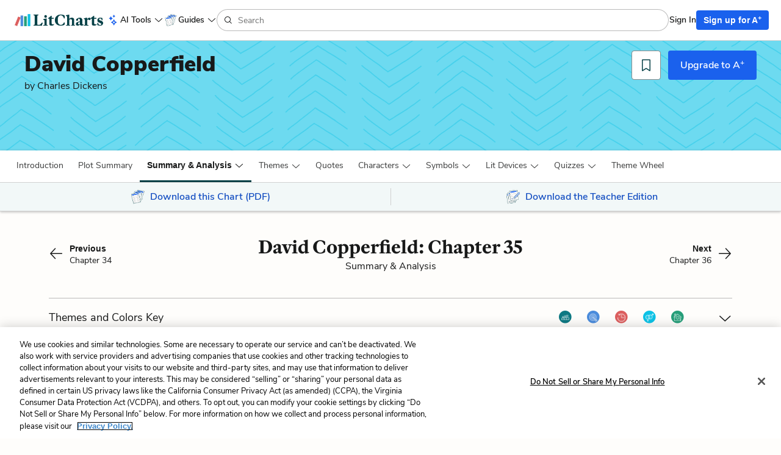

--- FILE ---
content_type: text/html; charset=utf-8
request_url: https://www.litcharts.com/lit/david-copperfield/chapter-35-depression
body_size: 48829
content:
<!DOCTYPE html>
<html class='summary-sections show no-ios-device' data-controller-path='summary_sections/show' lang='en'>
<head>
<meta content='text/html; charset=UTF-8' http-equiv='Content-Type'>
<title>David Copperfield Chapter 35: Depression Summary &amp; Analysis | LitCharts</title>
<link rel="canonical" href="https://www.litcharts.com/lit/david-copperfield/chapter-35-depression" />
<meta charset='utf-8'>
<script>var _rollbarConfig = {"accessToken":"6cd5a7c9156f4f96be27dfb398a2fa8b","captureUncaught":false,"captureUnhandledRejections":false,"hostSafeList":["litcharts.com"],"hostBlockList":["doubleclick.net","pub.network"],"payload":{"environment":"production"}};</script>
<script>!function(r){var e={};function o(n){if(e[n])return e[n].exports;var t=e[n]={i:n,l:!1,exports:{}};return r[n].call(t.exports,t,t.exports,o),t.l=!0,t.exports}o.m=r,o.c=e,o.d=function(r,e,n){o.o(r,e)||Object.defineProperty(r,e,{enumerable:!0,get:n})},o.r=function(r){"undefined"!=typeof Symbol&&Symbol.toStringTag&&Object.defineProperty(r,Symbol.toStringTag,{value:"Module"}),Object.defineProperty(r,"__esModule",{value:!0})},o.t=function(r,e){if(1&e&&(r=o(r)),8&e)return r;if(4&e&&"object"==typeof r&&r&&r.__esModule)return r;var n=Object.create(null);if(o.r(n),Object.defineProperty(n,"default",{enumerable:!0,value:r}),2&e&&"string"!=typeof r)for(var t in r)o.d(n,t,function(e){return r[e]}.bind(null,t));return n},o.n=function(r){var e=r&&r.__esModule?function(){return r.default}:function(){return r};return o.d(e,"a",e),e},o.o=function(r,e){return Object.prototype.hasOwnProperty.call(r,e)},o.p="",o(o.s=0)}([function(r,e,o){"use strict";var n=o(1),t=o(5);_rollbarConfig=_rollbarConfig||{},_rollbarConfig.rollbarJsUrl=_rollbarConfig.rollbarJsUrl||"https://cdn.rollbar.com/rollbarjs/refs/tags/v2.26.1/rollbar.min.js",_rollbarConfig.async=void 0===_rollbarConfig.async||_rollbarConfig.async;var a=n.setupShim(window,_rollbarConfig),l=t(_rollbarConfig);window.rollbar=n.Rollbar,a.loadFull(window,document,!_rollbarConfig.async,_rollbarConfig,l)},function(r,e,o){"use strict";var n=o(2),t=o(3);function a(r){return function(){try{return r.apply(this,arguments)}catch(r){try{console.error("[Rollbar]: Internal error",r)}catch(r){}}}}var l=0;function i(r,e){this.options=r,this._rollbarOldOnError=null;var o=l++;this.shimId=function(){return o},"undefined"!=typeof window&&window._rollbarShims&&(window._rollbarShims[o]={handler:e,messages:[]})}var s=o(4),d=function(r,e){return new i(r,e)},c=function(r){return new s(d,r)};function u(r){return a((function(){var e=this,o=Array.prototype.slice.call(arguments,0),n={shim:e,method:r,args:o,ts:new Date};window._rollbarShims[this.shimId()].messages.push(n)}))}i.prototype.loadFull=function(r,e,o,n,t){var l=!1,i=e.createElement("script"),s=e.getElementsByTagName("script")[0],d=s.parentNode;i.crossOrigin="",i.src=n.rollbarJsUrl,o||(i.async=!0),i.onload=i.onreadystatechange=a((function(){if(!(l||this.readyState&&"loaded"!==this.readyState&&"complete"!==this.readyState)){i.onload=i.onreadystatechange=null;try{d.removeChild(i)}catch(r){}l=!0,function(){var e;if(void 0===r._rollbarDidLoad){e=new Error("rollbar.js did not load");for(var o,n,a,l,i=0;o=r._rollbarShims[i++];)for(o=o.messages||[];n=o.shift();)for(a=n.args||[],i=0;i<a.length;++i)if("function"==typeof(l=a[i])){l(e);break}}"function"==typeof t&&t(e)}()}})),d.insertBefore(i,s)},i.prototype.wrap=function(r,e,o){try{var n;if(n="function"==typeof e?e:function(){return e||{}},"function"!=typeof r)return r;if(r._isWrap)return r;if(!r._rollbar_wrapped&&(r._rollbar_wrapped=function(){o&&"function"==typeof o&&o.apply(this,arguments);try{return r.apply(this,arguments)}catch(o){var e=o;throw e&&("string"==typeof e&&(e=new String(e)),e._rollbarContext=n()||{},e._rollbarContext._wrappedSource=r.toString(),window._rollbarWrappedError=e),e}},r._rollbar_wrapped._isWrap=!0,r.hasOwnProperty))for(var t in r)r.hasOwnProperty(t)&&(r._rollbar_wrapped[t]=r[t]);return r._rollbar_wrapped}catch(e){return r}};for(var p="log,debug,info,warn,warning,error,critical,global,configure,handleUncaughtException,handleAnonymousErrors,handleUnhandledRejection,captureEvent,captureDomContentLoaded,captureLoad".split(","),f=0;f<p.length;++f)i.prototype[p[f]]=u(p[f]);r.exports={setupShim:function(r,e){if(r){var o=e.globalAlias||"Rollbar";if("object"==typeof r[o])return r[o];r._rollbarShims={},r._rollbarWrappedError=null;var l=new c(e);return a((function(){e.captureUncaught&&(l._rollbarOldOnError=r.onerror,n.captureUncaughtExceptions(r,l,!0),e.wrapGlobalEventHandlers&&t(r,l,!0)),e.captureUnhandledRejections&&n.captureUnhandledRejections(r,l,!0);var a=e.autoInstrument;return!1!==e.enabled&&(void 0===a||!0===a||function(r){return!("object"!=typeof r||void 0!==r.page&&!r.page)}(a))&&r.addEventListener&&(r.addEventListener("load",l.captureLoad.bind(l)),r.addEventListener("DOMContentLoaded",l.captureDomContentLoaded.bind(l))),r[o]=l,l}))()}},Rollbar:c}},function(r,e,o){"use strict";function n(r,e,o,n){r._rollbarWrappedError&&(n[4]||(n[4]=r._rollbarWrappedError),n[5]||(n[5]=r._rollbarWrappedError._rollbarContext),r._rollbarWrappedError=null);var t=e.handleUncaughtException.apply(e,n);o&&o.apply(r,n),"anonymous"===t&&(e.anonymousErrorsPending+=1)}r.exports={captureUncaughtExceptions:function(r,e,o){if(r){var t;if("function"==typeof e._rollbarOldOnError)t=e._rollbarOldOnError;else if(r.onerror){for(t=r.onerror;t._rollbarOldOnError;)t=t._rollbarOldOnError;e._rollbarOldOnError=t}e.handleAnonymousErrors();var a=function(){var o=Array.prototype.slice.call(arguments,0);n(r,e,t,o)};o&&(a._rollbarOldOnError=t),r.onerror=a}},captureUnhandledRejections:function(r,e,o){if(r){"function"==typeof r._rollbarURH&&r._rollbarURH.belongsToShim&&r.removeEventListener("unhandledrejection",r._rollbarURH);var n=function(r){var o,n,t;try{o=r.reason}catch(r){o=void 0}try{n=r.promise}catch(r){n="[unhandledrejection] error getting `promise` from event"}try{t=r.detail,!o&&t&&(o=t.reason,n=t.promise)}catch(r){}o||(o="[unhandledrejection] error getting `reason` from event"),e&&e.handleUnhandledRejection&&e.handleUnhandledRejection(o,n)};n.belongsToShim=o,r._rollbarURH=n,r.addEventListener("unhandledrejection",n)}}}},function(r,e,o){"use strict";function n(r,e,o){if(e.hasOwnProperty&&e.hasOwnProperty("addEventListener")){for(var n=e.addEventListener;n._rollbarOldAdd&&n.belongsToShim;)n=n._rollbarOldAdd;var t=function(e,o,t){n.call(this,e,r.wrap(o),t)};t._rollbarOldAdd=n,t.belongsToShim=o,e.addEventListener=t;for(var a=e.removeEventListener;a._rollbarOldRemove&&a.belongsToShim;)a=a._rollbarOldRemove;var l=function(r,e,o){a.call(this,r,e&&e._rollbar_wrapped||e,o)};l._rollbarOldRemove=a,l.belongsToShim=o,e.removeEventListener=l}}r.exports=function(r,e,o){if(r){var t,a,l="EventTarget,Window,Node,ApplicationCache,AudioTrackList,ChannelMergerNode,CryptoOperation,EventSource,FileReader,HTMLUnknownElement,IDBDatabase,IDBRequest,IDBTransaction,KeyOperation,MediaController,MessagePort,ModalWindow,Notification,SVGElementInstance,Screen,TextTrack,TextTrackCue,TextTrackList,WebSocket,WebSocketWorker,Worker,XMLHttpRequest,XMLHttpRequestEventTarget,XMLHttpRequestUpload".split(",");for(t=0;t<l.length;++t)r[a=l[t]]&&r[a].prototype&&n(e,r[a].prototype,o)}}},function(r,e,o){"use strict";function n(r,e){this.impl=r(e,this),this.options=e,function(r){for(var e=function(r){return function(){var e=Array.prototype.slice.call(arguments,0);if(this.impl[r])return this.impl[r].apply(this.impl,e)}},o="log,debug,info,warn,warning,error,critical,global,configure,handleUncaughtException,handleAnonymousErrors,handleUnhandledRejection,_createItem,wrap,loadFull,shimId,captureEvent,captureDomContentLoaded,captureLoad".split(","),n=0;n<o.length;n++)r[o[n]]=e(o[n])}(n.prototype)}n.prototype._swapAndProcessMessages=function(r,e){var o,n,t;for(this.impl=r(this.options);o=e.shift();)n=o.method,t=o.args,this[n]&&"function"==typeof this[n]&&("captureDomContentLoaded"===n||"captureLoad"===n?this[n].apply(this,[t[0],o.ts]):this[n].apply(this,t));return this},r.exports=n},function(r,e,o){"use strict";r.exports=function(r){return function(e){if(!e&&!window._rollbarInitialized){for(var o,n,t=(r=r||{}).globalAlias||"Rollbar",a=window.rollbar,l=function(r){return new a(r)},i=0;o=window._rollbarShims[i++];)n||(n=o.handler),o.handler._swapAndProcessMessages(l,o.messages);window[t]=n,window._rollbarInitialized=!0}}}}]);</script>
<meta content='k-jK_WYNu0IIcRL44tTvNEcg3DTD7UcPl8pmKX2xA54' name='google-site-verification'>
<meta content='hzk7a7SI1xuJJ05PdVIyylKe3Wa_x8CdfJIzStOkj1A' name='google-site-verification'>
<meta content='E874522C1C89460399152B87720D9D37' name='msvalidate.01'>
<meta content='none' name='msapplication-config'>
<meta http-equiv="X-UA-Compatible" content="IE=edge">
<!-- Set the viewport width to device width for mobile -->
<meta content='width=device-width, initial-scale=1.0' name='viewport'>

<!-- meta data for facebook -->
<meta content='article' property='og:type'>
<meta content='LitCharts' property='og:site_name'>
<meta name="og:title" content="LitCharts" />

<meta name="og:image" content="https://cdn.litcharts.com/logo-and-wordmark.png" />
<!-- meta data for twitter -->
<meta content='@litcharts' property='twitter:site'>
<meta content='@litcharts' property='twitter:creator'>
<meta name="twitter:card" content="David Copperfield Chapter 35: Depression Summary &amp; Analysis | LitCharts" />
<link rel="icon" type="image/x-icon" href="https://cdn.litcharts.com/favicon.ico" />
<!-- links for apple device icons -->
<link href='https://assets.litcharts.com/assets/apple-icons/apple-touch-icon-57x57-cfe391046cb61c8e02f68c3f2049954f6a6e7afef5df632c0452daae754cd4bb.png' rel='apple-touch-icon' sizes='57x57'>
<link href='https://assets.litcharts.com/assets/apple-icons/apple-touch-icon-76x76-67bf911541cef13674ba6aeffd146151164f8e10a90c164a8870206042d892e7.png' rel='apple-touch-icon' sizes='76x76'>
<link href='https://assets.litcharts.com/assets/apple-icons/apple-touch-icon-120x120-bed602cd9c2599f1b3aef00bf17bddf075b6c2788e175fc538e5f4b5c13c13d1.png' rel='apple-touch-icon' sizes='120x120'>
<link href='https://assets.litcharts.com/assets/apple-icons/apple-touch-icon-152x152-e20d919549b623bac2d2e118e6d60b68d8565fec968e410df3434fa5d7d17f2b.png' rel='apple-touch-icon' sizes='152x152'>
<link href='https://assets.litcharts.com/assets/apple-icons/apple-touch-icon-167x167-c3a5802446202356b6443ca7dc95ac66d569ec90d5c3e4acc1bfb683a15aaa57.png' rel='apple-touch-icon' sizes='167x167'>
<link href='https://assets.litcharts.com/assets/apple-icons/apple-touch-icon-180x180-16bf2532abac99ba7f2679b6a9cffcffb648436f50802959db1040fbc5349648.png' rel='apple-touch-icon' sizes='180x180'>
<link rel="stylesheet" href="https://assets.litcharts.com/assets/application-72ed8f2706aa273e0050fd70756950608abd7f4e092d7903ff24c5807298bd10.css" media="screen" />
<link rel="stylesheet" href="https://assets.litcharts.com/assets/tailwind-d25f0b1d3a708a1ca302a5fcbeb6902cfbdceb1ea2a3ab9f3b16c5d5647db93c.css" data-turbo-track="reload" media="screen" />



<meta name="csrf-param" content="authenticity_token" />
<meta name="csrf-token" content="njIJfWufXgTEjhxYfS9l1mthuvOHjWc5hR-Q3C9T4RUIdSEAQChvAnh6EEcQf3He_KRH9xjdt5ym4Z7KNO-GRw" />
<!-- We add JSON+LD to the header for SEO-purposes on pages which -->
<!-- could potentially be paywall-blocked to crawlers. -->
<script type="application/ld+json">{"@context":"http://schema.org/","@type":"CreativeWork","name":"David Copperfield Chapter 35: Depression Summary \u0026 Analysis from LitCharts","dateModified":"2018-10-07T17:17:28-04:00","description":"Need help with Chapter 35: Depression in Charles Dickens's David Copperfield? Check out our revolutionary side-by-side summary and analysis.","url":"https://www.litcharts.com/lit/david-copperfield/chapter-35-depression","learningResourceType":["Study Guide","Literature Guide","Summary \u0026 Analysis"],"audience":{"@type":"EducationalAudience","educationalRole":["student","teacher"]},"isPartOf":{"@type":"CreativeWork","name":"LitCharts David Copperfield Study Guide","url":"https://www.litcharts.com/lit/david-copperfield"},"about":{"@type":"Person","name":"Jorkins","sameAs":"https://www.litcharts.com/lit/david-copperfield/characters/jorkins"},"isAccessibleForFree":false,"hasPart":[{"@type":"WebPageElement","isAccessibleForFree":false,"cssSelector":".paywalled-content"}]}</script>
<script type="application/ld+json">{"@context":"http://schema.org/","@type":"CreativeWork","name":"David Copperfield LitChart","image":"https://assets.litcharts.com/pdf-fans/3-page/david-copperfield.pdf.large.png","learningResourceType":["Study Guide","Literature Guide"],"audience":{"@type":"EducationalAudience","educationalRole":["student","teacher"]},"url":"https://www.litcharts.com/sign-up?book=david-copperfield\u0026focus=pdf\u0026utm_source=jsonld","author":{"@type":"Organization","name":"LitCharts","sameAs":"https://www.litcharts.com/"}}</script>
<script type="application/ld+json">{"@context":"http://schema.org/","@type":"CreativeWork","name":"David Copperfield LitChart Teacher Edition","image":"https://assets.litcharts.com/teacher-edition-promos/david-copperfield-teacher-edition-promo.large.png","learningResourceType":["Study Guide","Literature Guide","Lesson Planning"],"audience":{"@type":"EducationalAudience","educationalRole":["student","teacher"]},"url":"https://www.litcharts.com/sign-up?book=david-copperfield\u0026focus=teacher-edition\u0026utm_source=jsonld","author":{"@type":"Organization","name":"LitCharts","sameAs":"https://www.litcharts.com/"}}</script>

    <script src="https://cdn.cookielaw.org/scripttemplates/otSDKStub.js"  type="text/javascript" charset="UTF-8" data-domain-script="6cf41abe-68a9-45e9-aea2-228a82f29616"></script>
    <script type="text/javascript">
      function OptanonWrapper() { }
    </script>

<!-- Global site tag (gtag.js) - Google Ads: 934516466 -->
<script async src="https://www.googletagmanager.com/gtag/js?id=G-K9MQ805R0K"></script>
<script>
  window.dataLayer = window.dataLayer || [];
  function gtag(){dataLayer.push(arguments);}
  gtag('js', new Date());

  gtag('config', 'G-K9MQ805R0K');
</script>

<script type="text/javascript" src="https://ad6304386f59.edge.sdk.awswaf.com/ad6304386f59/59d0e189c5de/challenge.js" defer></script>
<script src="https://cdn.amplitude.com/script/be8a55aa38c3a663a03af7884186bcb8.experiment.js"></script>
<!-- Datadog RUM stats -->
<script src='https://www.datadoghq-browser-agent.com/us1/v6/datadog-rum.js'></script>
<script>
  if (window.DD_RUM) {
    window.DD_RUM.init({
      applicationId: "b25da47d-a68b-4288-80ac-3f351c834998",
      clientToken: "pub6ff6405c095a3892eca3a8df87ed1aaf",
      site: 'datadoghq.com',
      service: 'litcharts',
      env: "prod-litcharts",
      version: "6a34057d249f595807f85bb611baf9f82c7dd125",
      sessionSampleRate: 10,
      sessionReplaySampleRate: 0,
      defaultPrivacyLevel: 'mask-user-input',
    });
    window.DD_RUM.startSessionReplayRecording();
  }
</script>
</head>
<body class='default layout'>
<section id='panel'>



<div class='mobile-menu'>
<div class='container-fluid'>
<div class='row sub-header'>
<div class='col-xs-12 mobile-menu__header'>
<div class='row title'>
<div class='col-xs-12'>
David Copperfield
</div>
</div>
<div class='controls'>
<button class='btn btn-sm btn-borderless control close-btn'>
<i class='lc-icon lc-icon-close lc-icon-sm'></i>
</button>
</div>
</div>
</div>
<div class='row menu-list'>
<div class='col-xs-12'>
<div class='book-components'>
<div class='row component list-item'>
<a class="tappable" data-amplitude="guideNav" data-amplitude-text="Introduction + Context" href="/lit/david-copperfield">Introduction + Context</a>

</div>

<div class='row component list-item'>
<a class="tappable" data-amplitude="guideNav" data-amplitude-text="Plot Summary" href="/lit/david-copperfield/summary">Plot Summary</a>

</div>

<div class='row component list-item'>
<div class='tappable'>
<span class='lc-icon lc-icon-down lc-icon-sm toggle'></span>
Detailed Summary &amp; Analysis
</div>
<div class='subcomponents'>
<a data-amplitude="guideNav" data-amplitude-text="Detailed Summary &amp; Analysis &gt; Chapter 1" class="subcomponent tappable" href="/lit/david-copperfield/chapter-1-i-am-born">Chapter 1
</a><a data-amplitude="guideNav" data-amplitude-text="Detailed Summary &amp; Analysis &gt; Chapter 2" class="subcomponent tappable" href="/lit/david-copperfield/chapter-2-i-observe">Chapter 2
</a><a data-amplitude="guideNav" data-amplitude-text="Detailed Summary &amp; Analysis &gt; Chapter 3" class="subcomponent tappable" href="/lit/david-copperfield/chapter-3-i-have-a-change">Chapter 3
</a><a data-amplitude="guideNav" data-amplitude-text="Detailed Summary &amp; Analysis &gt; Chapter 4" class="subcomponent tappable" href="/lit/david-copperfield/chapter-4-i-fall-into-disgrace">Chapter 4
</a><a data-amplitude="guideNav" data-amplitude-text="Detailed Summary &amp; Analysis &gt; Chapter 5" class="subcomponent tappable" href="/lit/david-copperfield/chapter-5-i-am-sent-away-from-home">Chapter 5
</a><a data-amplitude="guideNav" data-amplitude-text="Detailed Summary &amp; Analysis &gt; Chapter 6" class="subcomponent tappable" href="/lit/david-copperfield/chapter-6-i-enlarge-my-circle-of-acquaintance">Chapter 6
</a><a data-amplitude="guideNav" data-amplitude-text="Detailed Summary &amp; Analysis &gt; Chapter 7" class="subcomponent tappable" href="/lit/david-copperfield/chapter-7-my-first-half-at-salem-house">Chapter 7
</a><a data-amplitude="guideNav" data-amplitude-text="Detailed Summary &amp; Analysis &gt; Chapter 8" class="subcomponent tappable" href="/lit/david-copperfield/chapter-8-my-holidays-especially-one-happy-afternoon">Chapter 8
</a><a data-amplitude="guideNav" data-amplitude-text="Detailed Summary &amp; Analysis &gt; Chapter 9" class="subcomponent tappable" href="/lit/david-copperfield/chapter-9-i-have-a-memorable-birthday">Chapter 9
</a><a data-amplitude="guideNav" data-amplitude-text="Detailed Summary &amp; Analysis &gt; Chapter 10" class="subcomponent tappable" href="/lit/david-copperfield/chapter-10-i-become-neglected-and-am-provided-for">Chapter 10
</a><a data-amplitude="guideNav" data-amplitude-text="Detailed Summary &amp; Analysis &gt; Chapter 11" class="subcomponent tappable" href="/lit/david-copperfield/chapter-11-i-begin-life-on-my-own-account-and-don-t-like-it">Chapter 11
</a><a data-amplitude="guideNav" data-amplitude-text="Detailed Summary &amp; Analysis &gt; Chapter 12" class="subcomponent tappable" href="/lit/david-copperfield/chapter-12-liking-life-on-my-own-account-no-better-i-form-a-great-resolution">Chapter 12
</a><a data-amplitude="guideNav" data-amplitude-text="Detailed Summary &amp; Analysis &gt; Chapter 13" class="subcomponent tappable" href="/lit/david-copperfield/chapter-13-the-sequel-of-my-resolution">Chapter 13
</a><a data-amplitude="guideNav" data-amplitude-text="Detailed Summary &amp; Analysis &gt; Chapter 14" class="subcomponent tappable" href="/lit/david-copperfield/chapter-14-my-aunt-makes-up-her-mind-about-me">Chapter 14
</a><a data-amplitude="guideNav" data-amplitude-text="Detailed Summary &amp; Analysis &gt; Chapter 15" class="subcomponent tappable" href="/lit/david-copperfield/chapter-15-i-make-another-beginning">Chapter 15
</a><a data-amplitude="guideNav" data-amplitude-text="Detailed Summary &amp; Analysis &gt; Chapter 16" class="subcomponent tappable" href="/lit/david-copperfield/chapter-16-i-am-a-new-boy-in-more-senses-than-one">Chapter 16
</a><a data-amplitude="guideNav" data-amplitude-text="Detailed Summary &amp; Analysis &gt; Chapter 17" class="subcomponent tappable" href="/lit/david-copperfield/chapter-17-somebody-turns-up">Chapter 17
</a><a data-amplitude="guideNav" data-amplitude-text="Detailed Summary &amp; Analysis &gt; Chapter 18" class="subcomponent tappable" href="/lit/david-copperfield/chapter-18-a-retrospect">Chapter 18
</a><a data-amplitude="guideNav" data-amplitude-text="Detailed Summary &amp; Analysis &gt; Chapter 19" class="subcomponent tappable" href="/lit/david-copperfield/chapter-19-i-look-about-me-and-make-a-discovery">Chapter 19
</a><a data-amplitude="guideNav" data-amplitude-text="Detailed Summary &amp; Analysis &gt; Chapter 20" class="subcomponent tappable" href="/lit/david-copperfield/chapter-20-steerforth-s-home">Chapter 20
</a><a data-amplitude="guideNav" data-amplitude-text="Detailed Summary &amp; Analysis &gt; Chapter 21" class="subcomponent tappable" href="/lit/david-copperfield/chapter-21-little-em-ly">Chapter 21
</a><a data-amplitude="guideNav" data-amplitude-text="Detailed Summary &amp; Analysis &gt; Chapter 22" class="subcomponent tappable" href="/lit/david-copperfield/chapter-22-some-old-scenes-and-some-new-people">Chapter 22
</a><a data-amplitude="guideNav" data-amplitude-text="Detailed Summary &amp; Analysis &gt; Chapter 23" class="subcomponent tappable" href="/lit/david-copperfield/chapter-23-i-corroborate-mr-dick-and-choose-a-profession">Chapter 23
</a><a data-amplitude="guideNav" data-amplitude-text="Detailed Summary &amp; Analysis &gt; Chapter 24" class="subcomponent tappable" href="/lit/david-copperfield/chapter-24-my-first-dissipation">Chapter 24
</a><a data-amplitude="guideNav" data-amplitude-text="Detailed Summary &amp; Analysis &gt; Chapter 25" class="subcomponent tappable" href="/lit/david-copperfield/chapter-25-good-and-bad-angels">Chapter 25
</a><a data-amplitude="guideNav" data-amplitude-text="Detailed Summary &amp; Analysis &gt; Chapter 26" class="subcomponent tappable" href="/lit/david-copperfield/chapter-26-i-fall-into-captivity">Chapter 26
</a><a data-amplitude="guideNav" data-amplitude-text="Detailed Summary &amp; Analysis &gt; Chapter 27" class="subcomponent tappable" href="/lit/david-copperfield/chapter-27-tommy-traddles">Chapter 27
</a><a data-amplitude="guideNav" data-amplitude-text="Detailed Summary &amp; Analysis &gt; Chapter 28" class="subcomponent tappable" href="/lit/david-copperfield/chapter-28-mr-micawber-s-gauntlet">Chapter 28
</a><a data-amplitude="guideNav" data-amplitude-text="Detailed Summary &amp; Analysis &gt; Chapter 29" class="subcomponent tappable" href="/lit/david-copperfield/chapter-29-i-visit-steerforth-at-his-home-again">Chapter 29
</a><a data-amplitude="guideNav" data-amplitude-text="Detailed Summary &amp; Analysis &gt; Chapter 30" class="subcomponent tappable" href="/lit/david-copperfield/chapter-30-a-loss">Chapter 30
</a><a data-amplitude="guideNav" data-amplitude-text="Detailed Summary &amp; Analysis &gt; Chapter 31" class="subcomponent tappable" href="/lit/david-copperfield/chapter-31-a-greater-loss">Chapter 31
</a><a data-amplitude="guideNav" data-amplitude-text="Detailed Summary &amp; Analysis &gt; Chapter 32" class="subcomponent tappable" href="/lit/david-copperfield/chapter-32-the-beginning-of-a-long-journey">Chapter 32
</a><a data-amplitude="guideNav" data-amplitude-text="Detailed Summary &amp; Analysis &gt; Chapter 33" class="subcomponent tappable" href="/lit/david-copperfield/chapter-33-blissful">Chapter 33
</a><a data-amplitude="guideNav" data-amplitude-text="Detailed Summary &amp; Analysis &gt; Chapter 34" class="subcomponent tappable" href="/lit/david-copperfield/chapter-34-my-aunt-astonishes-me">Chapter 34
</a><a data-amplitude="guideNav" data-amplitude-text="Detailed Summary &amp; Analysis &gt; Chapter 35" class="subcomponent tappable" href="/lit/david-copperfield/chapter-35-depression">Chapter 35
</a><a data-amplitude="guideNav" data-amplitude-text="Detailed Summary &amp; Analysis &gt; Chapter 36" class="subcomponent tappable" href="/lit/david-copperfield/chapter-36-enthusiasm">Chapter 36
</a><a data-amplitude="guideNav" data-amplitude-text="Detailed Summary &amp; Analysis &gt; Chapter 37" class="subcomponent tappable" href="/lit/david-copperfield/chapter-37-a-little-cold-water">Chapter 37
</a><a data-amplitude="guideNav" data-amplitude-text="Detailed Summary &amp; Analysis &gt; Chapter 38" class="subcomponent tappable" href="/lit/david-copperfield/chapter-38-a-dissolution-of-partnership">Chapter 38
</a><a data-amplitude="guideNav" data-amplitude-text="Detailed Summary &amp; Analysis &gt; Chapter 39" class="subcomponent tappable" href="/lit/david-copperfield/chapter-39-wickfield-and-heep">Chapter 39
</a><a data-amplitude="guideNav" data-amplitude-text="Detailed Summary &amp; Analysis &gt; Chapter 40" class="subcomponent tappable" href="/lit/david-copperfield/chapter-40-the-wanderer">Chapter 40
</a><a data-amplitude="guideNav" data-amplitude-text="Detailed Summary &amp; Analysis &gt; Chapter 41" class="subcomponent tappable" href="/lit/david-copperfield/chapter-41-dora-s-aunts">Chapter 41
</a><a data-amplitude="guideNav" data-amplitude-text="Detailed Summary &amp; Analysis &gt; Chapter 42" class="subcomponent tappable" href="/lit/david-copperfield/chapter-42-mischief">Chapter 42
</a><a data-amplitude="guideNav" data-amplitude-text="Detailed Summary &amp; Analysis &gt; Chapter 43" class="subcomponent tappable" href="/lit/david-copperfield/chapter-43-another-retrospect">Chapter 43
</a><a data-amplitude="guideNav" data-amplitude-text="Detailed Summary &amp; Analysis &gt; Chapter 44" class="subcomponent tappable" href="/lit/david-copperfield/chapter-44-our-housekeeping">Chapter 44
</a><a data-amplitude="guideNav" data-amplitude-text="Detailed Summary &amp; Analysis &gt; Chapter 45" class="subcomponent tappable" href="/lit/david-copperfield/chapter-45-mr-dick-fulfills-my-aunt-s-prediction">Chapter 45
</a><a data-amplitude="guideNav" data-amplitude-text="Detailed Summary &amp; Analysis &gt; Chapter 46" class="subcomponent tappable" href="/lit/david-copperfield/chapter-46-intelligence">Chapter 46
</a><a data-amplitude="guideNav" data-amplitude-text="Detailed Summary &amp; Analysis &gt; Chapter 47" class="subcomponent tappable" href="/lit/david-copperfield/chapter-47-martha">Chapter 47
</a><a data-amplitude="guideNav" data-amplitude-text="Detailed Summary &amp; Analysis &gt; Chapter 48" class="subcomponent tappable" href="/lit/david-copperfield/chapter-48-domestic">Chapter 48
</a><a data-amplitude="guideNav" data-amplitude-text="Detailed Summary &amp; Analysis &gt; Chapter 49" class="subcomponent tappable" href="/lit/david-copperfield/chapter-49-i-am-involved-in-mystery">Chapter 49
</a><a data-amplitude="guideNav" data-amplitude-text="Detailed Summary &amp; Analysis &gt; Chapter 50" class="subcomponent tappable" href="/lit/david-copperfield/chapter-50-mr-peggotty-s-dream-comes-true">Chapter 50
</a><a data-amplitude="guideNav" data-amplitude-text="Detailed Summary &amp; Analysis &gt; Chapter 51" class="subcomponent tappable" href="/lit/david-copperfield/chapter-51-the-beginning-of-a-longer-journey">Chapter 51
</a><a data-amplitude="guideNav" data-amplitude-text="Detailed Summary &amp; Analysis &gt; Chapter 52" class="subcomponent tappable" href="/lit/david-copperfield/chapter-52-i-assist-at-an-explosion">Chapter 52
</a><a data-amplitude="guideNav" data-amplitude-text="Detailed Summary &amp; Analysis &gt; Chapter 53" class="subcomponent tappable" href="/lit/david-copperfield/chapter-53-another-retrospect">Chapter 53
</a><a data-amplitude="guideNav" data-amplitude-text="Detailed Summary &amp; Analysis &gt; Chapter 54" class="subcomponent tappable" href="/lit/david-copperfield/chapter-54-mr-micawber-s-transactions">Chapter 54
</a><a data-amplitude="guideNav" data-amplitude-text="Detailed Summary &amp; Analysis &gt; Chapter 55" class="subcomponent tappable" href="/lit/david-copperfield/chapter-55-tempest">Chapter 55
</a><a data-amplitude="guideNav" data-amplitude-text="Detailed Summary &amp; Analysis &gt; Chapter 56" class="subcomponent tappable" href="/lit/david-copperfield/chapter-56-the-new-wound-and-the-old">Chapter 56
</a><a data-amplitude="guideNav" data-amplitude-text="Detailed Summary &amp; Analysis &gt; Chapter 57" class="subcomponent tappable" href="/lit/david-copperfield/chapter-57-the-emigrants">Chapter 57
</a><a data-amplitude="guideNav" data-amplitude-text="Detailed Summary &amp; Analysis &gt; Chapter 58" class="subcomponent tappable" href="/lit/david-copperfield/chapter-58-absence">Chapter 58
</a><a data-amplitude="guideNav" data-amplitude-text="Detailed Summary &amp; Analysis &gt; Chapter 59" class="subcomponent tappable" href="/lit/david-copperfield/chapter-59-return">Chapter 59
</a><a data-amplitude="guideNav" data-amplitude-text="Detailed Summary &amp; Analysis &gt; Chapter 60" class="subcomponent tappable" href="/lit/david-copperfield/chapter-60-agnes">Chapter 60
</a><a data-amplitude="guideNav" data-amplitude-text="Detailed Summary &amp; Analysis &gt; Chapter 61" class="subcomponent tappable" href="/lit/david-copperfield/chapter-61-i-am-shown-two-interesting-penitents">Chapter 61
</a><a data-amplitude="guideNav" data-amplitude-text="Detailed Summary &amp; Analysis &gt; Chapter 62" class="subcomponent tappable" href="/lit/david-copperfield/chapter-62-a-light-shines-on-my-way">Chapter 62
</a><a data-amplitude="guideNav" data-amplitude-text="Detailed Summary &amp; Analysis &gt; Chapter 63" class="subcomponent tappable" href="/lit/david-copperfield/chapter-63-a-visitor">Chapter 63
</a><a data-amplitude="guideNav" data-amplitude-text="Detailed Summary &amp; Analysis &gt; Chapter 64" class="subcomponent tappable" href="/lit/david-copperfield/chapter-64-a-last-retrospect">Chapter 64
</a></div>

</div>

<div class='row component list-item'>
<div class='tappable'>
<span class='lc-icon lc-icon-down lc-icon-sm toggle'></span>
Themes
</div>
<div class='subcomponents'>
<a data-amplitude="guideNav" data-amplitude-text="All Themes" class="subcomponent tappable" href="/lit/david-copperfield/themes">All Themes</a>
<a data-amplitude="guideNav" data-amplitude-text="Themes &gt; Coming of Age and Personal Development" class="subcomponent tappable" href="/lit/david-copperfield/themes/coming-of-age-and-personal-development"><i class='fa fa-circle icon theme-0-color'></i>
Coming of Age and Personal Development
</a><a data-amplitude="guideNav" data-amplitude-text="Themes &gt; Ambition, Social Mobility, and Morality" class="subcomponent tappable" href="/lit/david-copperfield/themes/ambition-social-mobility-and-morality"><i class='fa fa-circle icon theme-1-color'></i>
Ambition, Social Mobility, and Morality
</a><a data-amplitude="guideNav" data-amplitude-text="Themes &gt; Memory and Nostalgia" class="subcomponent tappable" href="/lit/david-copperfield/themes/memory-and-nostalgia"><i class='fa fa-circle icon theme-2-color'></i>
Memory and Nostalgia
</a><a data-amplitude="guideNav" data-amplitude-text="Themes &gt; Womanhood and Gender Roles" class="subcomponent tappable" href="/lit/david-copperfield/themes/womanhood-and-gender-roles"><i class='fa fa-circle icon theme-3-color'></i>
Womanhood and Gender Roles
</a><a data-amplitude="guideNav" data-amplitude-text="Themes &gt; Home and Family" class="subcomponent tappable" href="/lit/david-copperfield/themes/home-and-family"><i class='fa fa-circle icon theme-4-color'></i>
Home and Family
</a></div>

</div>

<div class='row component list-item'>
<a class="tappable" data-amplitude="guideNav" data-amplitude-text="Quotes" href="/lit/david-copperfield/quotes">Quotes</a>

</div>

<div class='row component list-item'>
<div class='tappable'>
<span class='lc-icon lc-icon-down lc-icon-sm toggle'></span>
Characters
</div>
<div class='subcomponents'>
<a data-amplitude="guideNav" data-amplitude-text="All Characters" class="subcomponent tappable" href="/lit/david-copperfield/characters">All Characters</a>
<a data-amplitude="guideNav" data-amplitude-text="Characters &gt; David Copperfield" class="subcomponent tappable" href="/lit/david-copperfield/characters/david-copperfield">David Copperfield
</a><a data-amplitude="guideNav" data-amplitude-text="Characters &gt; Agnes Wickfield" class="subcomponent tappable" href="/lit/david-copperfield/characters/agnes-wickfield">Agnes Wickfield
</a><a data-amplitude="guideNav" data-amplitude-text="Characters &gt; Miss Betsey Trotwood" class="subcomponent tappable" href="/lit/david-copperfield/characters/miss-betsey-trotwood">Miss Betsey Trotwood
</a><a data-amplitude="guideNav" data-amplitude-text="Characters &gt; James Steerforth" class="subcomponent tappable" href="/lit/david-copperfield/characters/james-steerforth">James Steerforth
</a><a data-amplitude="guideNav" data-amplitude-text="Characters &gt; Dora Spenlow" class="subcomponent tappable" href="/lit/david-copperfield/characters/dora-spenlow">Dora Spenlow
</a><a data-amplitude="guideNav" data-amplitude-text="Characters &gt; Uriah Heep" class="subcomponent tappable" href="/lit/david-copperfield/characters/uriah-heep">Uriah Heep
</a><a data-amplitude="guideNav" data-amplitude-text="Characters &gt; Little Em&#39;ly (Emily)" class="subcomponent tappable" href="/lit/david-copperfield/characters/little-em-ly-emily">Little Em&#39;ly (Emily)
</a><a data-amplitude="guideNav" data-amplitude-text="Characters &gt; Tommy Traddles" class="subcomponent tappable" href="/lit/david-copperfield/characters/tommy-traddles">Tommy Traddles
</a><a data-amplitude="guideNav" data-amplitude-text="Characters &gt; Peggotty" class="subcomponent tappable" href="/lit/david-copperfield/characters/peggotty">Peggotty
</a><a data-amplitude="guideNav" data-amplitude-text="Characters &gt; Mr. Dick" class="subcomponent tappable" href="/lit/david-copperfield/characters/mr-dick">Mr. Dick
</a><a data-amplitude="guideNav" data-amplitude-text="Characters &gt; Mr. Murdstone " class="subcomponent tappable" href="/lit/david-copperfield/characters/mr-murdstone">Mr. Murdstone 
</a><a data-amplitude="guideNav" data-amplitude-text="Characters &gt; Mr. Micawber" class="subcomponent tappable" href="/lit/david-copperfield/characters/mr-micawber">Mr. Micawber
</a><a data-amplitude="guideNav" data-amplitude-text="Characters &gt; Clara Copperfield" class="subcomponent tappable" href="/lit/david-copperfield/characters/clara-copperfield">Clara Copperfield
</a><a data-amplitude="guideNav" data-amplitude-text="Characters &gt; Mrs. Micawber" class="subcomponent tappable" href="/lit/david-copperfield/characters/mrs-micawber">Mrs. Micawber
</a><a data-amplitude="guideNav" data-amplitude-text="Characters &gt; Miss Murdstone" class="subcomponent tappable" href="/lit/david-copperfield/characters/miss-murdstone">Miss Murdstone
</a><a data-amplitude="guideNav" data-amplitude-text="Characters &gt; Mr. Peggotty " class="subcomponent tappable" href="/lit/david-copperfield/characters/mr-peggotty">Mr. Peggotty 
</a><a data-amplitude="guideNav" data-amplitude-text="Characters &gt; Ham Peggotty" class="subcomponent tappable" href="/lit/david-copperfield/characters/ham-peggotty">Ham Peggotty
</a><a data-amplitude="guideNav" data-amplitude-text="Characters &gt; Mr. Wickfield" class="subcomponent tappable" href="/lit/david-copperfield/characters/mr-wickfield">Mr. Wickfield
</a><a data-amplitude="guideNav" data-amplitude-text="Characters &gt; Rosa Dartle" class="subcomponent tappable" href="/lit/david-copperfield/characters/rosa-dartle">Rosa Dartle
</a><a data-amplitude="guideNav" data-amplitude-text="Characters &gt; Doctor Strong" class="subcomponent tappable" href="/lit/david-copperfield/characters/doctor-strong">Doctor Strong
</a><a data-amplitude="guideNav" data-amplitude-text="Characters &gt; Annie Strong" class="subcomponent tappable" href="/lit/david-copperfield/characters/annie-strong">Annie Strong
</a><a data-amplitude="guideNav" data-amplitude-text="Characters &gt; Mr. Mell" class="subcomponent tappable" href="/lit/david-copperfield/characters/mr-mell">Mr. Mell
</a><a data-amplitude="guideNav" data-amplitude-text="Characters &gt; Mr. Creakle" class="subcomponent tappable" href="/lit/david-copperfield/characters/mr-creakle">Mr. Creakle
</a><a data-amplitude="guideNav" data-amplitude-text="Characters &gt; Mrs. Heep" class="subcomponent tappable" href="/lit/david-copperfield/characters/mrs-heep">Mrs. Heep
</a><a data-amplitude="guideNav" data-amplitude-text="Characters &gt; Mr. Barkis" class="subcomponent tappable" href="/lit/david-copperfield/characters/mr-barkis">Mr. Barkis
</a><a data-amplitude="guideNav" data-amplitude-text="Characters &gt; Martha Endell" class="subcomponent tappable" href="/lit/david-copperfield/characters/martha-endell">Martha Endell
</a><a data-amplitude="guideNav" data-amplitude-text="Characters &gt; Jack Maldon" class="subcomponent tappable" href="/lit/david-copperfield/characters/jack-maldon">Jack Maldon
</a><a data-amplitude="guideNav" data-amplitude-text="Characters &gt; Mrs. Markleham " class="subcomponent tappable" href="/lit/david-copperfield/characters/mrs-markleham">Mrs. Markleham 
</a><a data-amplitude="guideNav" data-amplitude-text="Characters &gt; Mrs. Gummidge" class="subcomponent tappable" href="/lit/david-copperfield/characters/mrs-gummidge">Mrs. Gummidge
</a><a data-amplitude="guideNav" data-amplitude-text="Characters &gt; Mrs. Steerforth" class="subcomponent tappable" href="/lit/david-copperfield/characters/mrs-steerforth">Mrs. Steerforth
</a><a data-amplitude="guideNav" data-amplitude-text="Characters &gt; Littimer" class="subcomponent tappable" href="/lit/david-copperfield/characters/littimer">Littimer
</a><a data-amplitude="guideNav" data-amplitude-text="Characters &gt; Mr. Omer" class="subcomponent tappable" href="/lit/david-copperfield/characters/mr-omer">Mr. Omer
</a><a data-amplitude="guideNav" data-amplitude-text="Characters &gt; Tungay" class="subcomponent tappable" href="/lit/david-copperfield/characters/tungay">Tungay
</a><a data-amplitude="guideNav" data-amplitude-text="Characters &gt; Mr. Spenlow" class="subcomponent tappable" href="/lit/david-copperfield/characters/mr-spenlow">Mr. Spenlow
</a><a data-amplitude="guideNav" data-amplitude-text="Characters &gt; Miss Mowcher" class="subcomponent tappable" href="/lit/david-copperfield/characters/miss-mowcher">Miss Mowcher
</a><a data-amplitude="guideNav" data-amplitude-text="Characters &gt; Mr. Chillip " class="subcomponent tappable" href="/lit/david-copperfield/characters/mr-chillip">Mr. Chillip 
</a><a data-amplitude="guideNav" data-amplitude-text="Characters &gt; Mrs. Crupp" class="subcomponent tappable" href="/lit/david-copperfield/characters/mrs-crupp">Mrs. Crupp
</a><a data-amplitude="guideNav" data-amplitude-text="Characters &gt; Minnie" class="subcomponent tappable" href="/lit/david-copperfield/characters/minnie">Minnie
</a><a data-amplitude="guideNav" data-amplitude-text="Characters &gt; Miss Lavinia Spenlow" class="subcomponent tappable" href="/lit/david-copperfield/characters/miss-lavinia-spenlow">Miss Lavinia Spenlow
</a><a data-amplitude="guideNav" data-amplitude-text="Characters &gt; Miss Clarissa Spenlow" class="subcomponent tappable" href="/lit/david-copperfield/characters/miss-clarissaspenlow">Miss Clarissa Spenlow
</a><a data-amplitude="guideNav" data-amplitude-text="Characters &gt; Jorkins" class="subcomponent tappable" href="/lit/david-copperfield/characters/jorkins">Jorkins
</a><a data-amplitude="guideNav" data-amplitude-text="Characters &gt; Miss Julia Mills" class="subcomponent tappable" href="/lit/david-copperfield/characters/miss-julia-mills">Miss Julia Mills
</a></div>

</div>

<div class='row component list-item'>
<div class='tappable'>
<span class='lc-icon lc-icon-down lc-icon-sm toggle'></span>
Symbols
</div>
<div class='subcomponents'>
<a data-amplitude="guideNav" data-amplitude-text="All Symbols" class="subcomponent tappable" href="/lit/david-copperfield/symbols">All Symbols</a>
<a data-amplitude="guideNav" data-amplitude-text="Symbols &gt; The Sea" class="subcomponent tappable" href="/lit/david-copperfield/symbols/the-sea"><i class='fa fa-circle icon simbol'></i>
The Sea
</a><a data-amplitude="guideNav" data-amplitude-text="Symbols &gt; Rosa Dartle&#39;s Scar" class="subcomponent tappable" href="/lit/david-copperfield/symbols/rosa-dartle-s-scar"><i class='fa fa-circle icon simbol'></i>
Rosa Dartle&#39;s Scar
</a><a data-amplitude="guideNav" data-amplitude-text="Symbols &gt; Jip" class="subcomponent tappable" href="/lit/david-copperfield/symbols/jip"><i class='fa fa-circle icon simbol'></i>
Jip
</a><a data-amplitude="guideNav" data-amplitude-text="Symbols &gt; Stained Glass Window" class="subcomponent tappable" href="/lit/david-copperfield/symbols/stained-glass-window"><i class='fa fa-circle icon simbol'></i>
Stained Glass Window
</a><a data-amplitude="guideNav" data-amplitude-text="Symbols &gt; Flower Pot and Table" class="subcomponent tappable" href="/lit/david-copperfield/symbols/flower-pot-and-table"><i class='fa fa-circle icon simbol'></i>
Flower Pot and Table
</a></div>

</div>

<div class='row component list-item'>
<div class='tappable'>
<span class='lc-icon lc-icon-down lc-icon-sm toggle'></span>
Literary Devices
</div>
<div class='subcomponents'>
<a data-amplitude="guideNav" data-amplitude-text="All Literary Devices" class="subcomponent tappable" href="/lit/david-copperfield/literary-devices">All Literary Devices</a>
<a data-amplitude="guideNav" data-amplitude-text="Literary Devices &gt; Allegory" class="subcomponent tappable" href="/lit/david-copperfield/literary-devices/allegory">Allegory
</a><a data-amplitude="guideNav" data-amplitude-text="Literary Devices &gt; Allusions" class="subcomponent tappable" href="/lit/david-copperfield/literary-devices/allusion">Allusions
</a><a data-amplitude="guideNav" data-amplitude-text="Literary Devices &gt; Dialect" class="subcomponent tappable" href="/lit/david-copperfield/literary-devices/dialect">Dialect
</a><a data-amplitude="guideNav" data-amplitude-text="Literary Devices &gt; Dramatic Irony" class="subcomponent tappable" href="/lit/david-copperfield/literary-devices/dramatic-irony">Dramatic Irony
</a><a data-amplitude="guideNav" data-amplitude-text="Literary Devices &gt; Foil" class="subcomponent tappable" href="/lit/david-copperfield/literary-devices/foil">Foil
</a><a data-amplitude="guideNav" data-amplitude-text="Literary Devices &gt; Foreshadowing" class="subcomponent tappable" href="/lit/david-copperfield/literary-devices/foreshadowing">Foreshadowing
</a><a data-amplitude="guideNav" data-amplitude-text="Literary Devices &gt; Genre" class="subcomponent tappable" href="/lit/david-copperfield/literary-devices/genre">Genre
</a><a data-amplitude="guideNav" data-amplitude-text="Literary Devices &gt; Hyperbole" class="subcomponent tappable" href="/lit/david-copperfield/literary-devices/hyperbole">Hyperbole
</a><a data-amplitude="guideNav" data-amplitude-text="Literary Devices &gt; Idioms" class="subcomponent tappable" href="/lit/david-copperfield/literary-devices/idiom">Idioms
</a><a data-amplitude="guideNav" data-amplitude-text="Literary Devices &gt; Imagery" class="subcomponent tappable" href="/lit/david-copperfield/literary-devices/imagery">Imagery
</a><a data-amplitude="guideNav" data-amplitude-text="Literary Devices &gt; Irony" class="subcomponent tappable" href="/lit/david-copperfield/literary-devices/irony">Irony
</a><a data-amplitude="guideNav" data-amplitude-text="Literary Devices &gt; Metaphors" class="subcomponent tappable" href="/lit/david-copperfield/literary-devices/metaphor">Metaphors
</a><a data-amplitude="guideNav" data-amplitude-text="Literary Devices &gt; Mood" class="subcomponent tappable" href="/lit/david-copperfield/literary-devices/mood">Mood
</a><a data-amplitude="guideNav" data-amplitude-text="Literary Devices &gt; Motifs" class="subcomponent tappable" href="/lit/david-copperfield/literary-devices/motif">Motifs
</a><a data-amplitude="guideNav" data-amplitude-text="Literary Devices &gt; Parody" class="subcomponent tappable" href="/lit/david-copperfield/literary-devices/parody">Parody
</a><a data-amplitude="guideNav" data-amplitude-text="Literary Devices &gt; Pathos" class="subcomponent tappable" href="/lit/david-copperfield/literary-devices/pathos">Pathos
</a><a data-amplitude="guideNav" data-amplitude-text="Literary Devices &gt; Personification" class="subcomponent tappable" href="/lit/david-copperfield/literary-devices/personification">Personification
</a><a data-amplitude="guideNav" data-amplitude-text="Literary Devices &gt; Satire" class="subcomponent tappable" href="/lit/david-copperfield/literary-devices/satire">Satire
</a><a data-amplitude="guideNav" data-amplitude-text="Literary Devices &gt; Setting" class="subcomponent tappable" href="/lit/david-copperfield/literary-devices/setting">Setting
</a><a data-amplitude="guideNav" data-amplitude-text="Literary Devices &gt; Similes" class="subcomponent tappable" href="/lit/david-copperfield/literary-devices/simile">Similes
</a><a data-amplitude="guideNav" data-amplitude-text="Literary Devices &gt; Situational Irony" class="subcomponent tappable" href="/lit/david-copperfield/literary-devices/situational-irony">Situational Irony
</a><a data-amplitude="guideNav" data-amplitude-text="Literary Devices &gt; Style" class="subcomponent tappable" href="/lit/david-copperfield/literary-devices/style">Style
</a><a data-amplitude="guideNav" data-amplitude-text="Literary Devices &gt; Tone" class="subcomponent tappable" href="/lit/david-copperfield/literary-devices/tone">Tone
</a><a data-amplitude="guideNav" data-amplitude-text="Literary Devices &gt; Unreliable Narrator" class="subcomponent tappable" href="/lit/david-copperfield/literary-devices/unreliable-narrator">Unreliable Narrator
</a><a data-amplitude="guideNav" data-amplitude-text="Literary Devices &gt; Verbal Irony" class="subcomponent tappable" href="/lit/david-copperfield/literary-devices/verbal-irony">Verbal Irony
</a></div>

</div>

<div class='row component list-item'>
<div class='tappable'>
<span class='lc-icon lc-icon-down lc-icon-sm toggle'></span>
Quizzes
</div>
<div class='subcomponents'>
<a data-amplitude="guideNav" data-amplitude-text="All Quizzes" class="subcomponent tappable" href="/lit/david-copperfield/quizzes">All Quizzes</a>
<a data-amplitude="guideNav" data-amplitude-text="Quizzes &gt; Chapter 1: I Am Born  Quiz" class="subcomponent tappable" href="/lit/david-copperfield/quizzes/chapter-1-i-am-born-quiz">Chapter 1: I Am Born  Quiz
</a><a data-amplitude="guideNav" data-amplitude-text="Quizzes &gt; Chapter 2: I Observe Quiz" class="subcomponent tappable" href="/lit/david-copperfield/quizzes/chapter-2-i-observe-quiz">Chapter 2: I Observe Quiz
</a><a data-amplitude="guideNav" data-amplitude-text="Quizzes &gt; Chapter 3: I Have a Change Quiz" class="subcomponent tappable" href="/lit/david-copperfield/quizzes/chapter-3-i-have-a-change-quiz">Chapter 3: I Have a Change Quiz
</a><a data-amplitude="guideNav" data-amplitude-text="Quizzes &gt; Chapter 4: I Fall Into Disgrace Quiz" class="subcomponent tappable" href="/lit/david-copperfield/quizzes/chapter-4-i-fall-into-disgrace-quiz">Chapter 4: I Fall Into Disgrace Quiz
</a><a data-amplitude="guideNav" data-amplitude-text="Quizzes &gt; Chapter 5: I Am Sent Away From Home Quiz" class="subcomponent tappable" href="/lit/david-copperfield/quizzes/chapter-5-i-am-sent-away-from-home-quiz">Chapter 5: I Am Sent Away From Home Quiz
</a><a data-amplitude="guideNav" data-amplitude-text="Quizzes &gt; Chapter 6: I Enlarge My Circle of Acquaintance Quiz" class="subcomponent tappable" href="/lit/david-copperfield/quizzes/chapter-6-i-enlarge-my-circle-of-acquaintance-quiz">Chapter 6: I Enlarge My Circle of Acquaintance Quiz
</a><a data-amplitude="guideNav" data-amplitude-text="Quizzes &gt; Chapter 7: My &#39;First Half&#39; at Salem House Quiz" class="subcomponent tappable" href="/lit/david-copperfield/quizzes/chapter-7-my-first-half-at-salem-house-quiz">Chapter 7: My &#39;First Half&#39; at Salem House Quiz
</a><a data-amplitude="guideNav" data-amplitude-text="Quizzes &gt; Chapter 8: My Holidays, Especially One Happy Afternoon Quiz" class="subcomponent tappable" href="/lit/david-copperfield/quizzes/chapter-8-my-holidays-especially-one-happy-afternoon-quiz">Chapter 8: My Holidays, Especially One Happy Afternoon Quiz
</a><a data-amplitude="guideNav" data-amplitude-text="Quizzes &gt; Chapter 9: I Have a Memorable Birthday Quiz" class="subcomponent tappable" href="/lit/david-copperfield/quizzes/chapter-9-i-have-a-memorable-birthday-quiz">Chapter 9: I Have a Memorable Birthday Quiz
</a><a data-amplitude="guideNav" data-amplitude-text="Quizzes &gt; Chapter 10: I Become Neglected, and Am Provided For Quiz" class="subcomponent tappable" href="/lit/david-copperfield/quizzes/chapter-10-i-become-neglected-and-am-provided-for-quiz">Chapter 10: I Become Neglected, and Am Provided For Quiz
</a><a data-amplitude="guideNav" data-amplitude-text="Quizzes &gt; Chapter 11: I Begin Life on My Own Account, and Don&#39;t Like It Quiz" class="subcomponent tappable" href="/lit/david-copperfield/quizzes/chapter-11-i-begin-life-on-my-own-account-and-don-t-like-it-quiz">Chapter 11: I Begin Life on My Own Account, and Don&#39;t Like It Quiz
</a><a data-amplitude="guideNav" data-amplitude-text="Quizzes &gt; Chapter 12: Liking Life on My Own Account No Better, I Form a Great Resolution Quiz" class="subcomponent tappable" href="/lit/david-copperfield/quizzes/chapter-12-liking-life-on-my-own-account-no-better-i-form-a-great-resolution-quiz">Chapter 12: Liking Life on My Own Account No Better, I Form a Great Resolution Quiz
</a><a data-amplitude="guideNav" data-amplitude-text="Quizzes &gt; Chapter 13: The Sequel of My Resolution Quiz" class="subcomponent tappable" href="/lit/david-copperfield/quizzes/chapter-13-the-sequel-of-my-resolution-quiz">Chapter 13: The Sequel of My Resolution Quiz
</a><a data-amplitude="guideNav" data-amplitude-text="Quizzes &gt; Chapter 14: My Aunt Makes Up Her Mind About Me Quiz" class="subcomponent tappable" href="/lit/david-copperfield/quizzes/chapter-14-my-aunt-makes-up-her-mind-about-me-quiz">Chapter 14: My Aunt Makes Up Her Mind About Me Quiz
</a><a data-amplitude="guideNav" data-amplitude-text="Quizzes &gt; Chapter 15: I Make Another Beginning Quiz" class="subcomponent tappable" href="/lit/david-copperfield/quizzes/chapter-15-i-make-another-beginning-quiz">Chapter 15: I Make Another Beginning Quiz
</a><a data-amplitude="guideNav" data-amplitude-text="Quizzes &gt; Chapter 16: I Am a New Boy in More Senses Than One Quiz" class="subcomponent tappable" href="/lit/david-copperfield/quizzes/chapter-16-i-am-a-new-boy-in-more-senses-than-one-quiz">Chapter 16: I Am a New Boy in More Senses Than One Quiz
</a><a data-amplitude="guideNav" data-amplitude-text="Quizzes &gt; Chapter 17: Somebody Turns Up Quiz" class="subcomponent tappable" href="/lit/david-copperfield/quizzes/chapter-17-somebody-turns-up-quiz">Chapter 17: Somebody Turns Up Quiz
</a><a data-amplitude="guideNav" data-amplitude-text="Quizzes &gt; Chapter 18: A Retrospect Quiz" class="subcomponent tappable" href="/lit/david-copperfield/quizzes/chapter-18-a-retrospect-quiz">Chapter 18: A Retrospect Quiz
</a><a data-amplitude="guideNav" data-amplitude-text="Quizzes &gt; Chapter 19: I Look About Me, and Make a Discovery Quiz" class="subcomponent tappable" href="/lit/david-copperfield/quizzes/chapter-19-i-look-about-me-and-make-a-discovery-quiz">Chapter 19: I Look About Me, and Make a Discovery Quiz
</a><a data-amplitude="guideNav" data-amplitude-text="Quizzes &gt; Chapter 20: Steerforth&#39;s Home Quiz" class="subcomponent tappable" href="/lit/david-copperfield/quizzes/chapter-20-steerforth-s-home-quiz">Chapter 20: Steerforth&#39;s Home Quiz
</a><a data-amplitude="guideNav" data-amplitude-text="Quizzes &gt; Chapter 21: Little Em&#39;ly Quiz" class="subcomponent tappable" href="/lit/david-copperfield/quizzes/chapter-21-little-em-ly-quiz">Chapter 21: Little Em&#39;ly Quiz
</a><a data-amplitude="guideNav" data-amplitude-text="Quizzes &gt; Chapter 22: Some Old Scenes, and Some New People Quiz" class="subcomponent tappable" href="/lit/david-copperfield/quizzes/chapter-22-some-old-scenes-and-some-new-people-quiz">Chapter 22: Some Old Scenes, and Some New People Quiz
</a><a data-amplitude="guideNav" data-amplitude-text="Quizzes &gt; Chapter 23: I Corroborate Mr. Dick, and Choose a Profession Quiz" class="subcomponent tappable" href="/lit/david-copperfield/quizzes/chapter-23-i-corroborate-mr-dick-and-choose-a-profession-quiz">Chapter 23: I Corroborate Mr. Dick, and Choose a Profession Quiz
</a><a data-amplitude="guideNav" data-amplitude-text="Quizzes &gt; Chapter 24: My First Dissipation Quiz" class="subcomponent tappable" href="/lit/david-copperfield/quizzes/chapter-24-my-first-dissipation-quiz">Chapter 24: My First Dissipation Quiz
</a><a data-amplitude="guideNav" data-amplitude-text="Quizzes &gt; Chapter 25: Good and Bad Angels Quiz" class="subcomponent tappable" href="/lit/david-copperfield/quizzes/chapter-25-good-and-bad-angels-quiz">Chapter 25: Good and Bad Angels Quiz
</a><a data-amplitude="guideNav" data-amplitude-text="Quizzes &gt; Chapter 26: I Fall into Captivity Quiz" class="subcomponent tappable" href="/lit/david-copperfield/quizzes/chapter-26-i-fall-into-captivity-quiz">Chapter 26: I Fall into Captivity Quiz
</a><a data-amplitude="guideNav" data-amplitude-text="Quizzes &gt; Chapter 27: Tommy Traddles Quiz" class="subcomponent tappable" href="/lit/david-copperfield/quizzes/chapter-27-tommy-traddles-quiz">Chapter 27: Tommy Traddles Quiz
</a><a data-amplitude="guideNav" data-amplitude-text="Quizzes &gt; Chapter 28: Mr. Micawber&#39;s Gauntlet Quiz" class="subcomponent tappable" href="/lit/david-copperfield/quizzes/chapter-28-mr-micawber-s-gauntlet-quiz">Chapter 28: Mr. Micawber&#39;s Gauntlet Quiz
</a><a data-amplitude="guideNav" data-amplitude-text="Quizzes &gt; Chapter 29: I Visit Steerforth at His Home, Again Quiz" class="subcomponent tappable" href="/lit/david-copperfield/quizzes/chapter-29-i-visit-steerforth-at-his-home-again-quiz">Chapter 29: I Visit Steerforth at His Home, Again Quiz
</a><a data-amplitude="guideNav" data-amplitude-text="Quizzes &gt; Chapter 30: A Loss Quiz" class="subcomponent tappable" href="/lit/david-copperfield/quizzes/chapter-30-a-loss-quiz">Chapter 30: A Loss Quiz
</a><a data-amplitude="guideNav" data-amplitude-text="Quizzes &gt; Chapter 31: A Greater Loss Quiz" class="subcomponent tappable" href="/lit/david-copperfield/quizzes/chapter-31-a-greater-loss-quiz">Chapter 31: A Greater Loss Quiz
</a><a data-amplitude="guideNav" data-amplitude-text="Quizzes &gt; Chapter 32: The Beginning of a Long Journey Quiz" class="subcomponent tappable" href="/lit/david-copperfield/quizzes/chapter-32-the-beginning-of-a-long-journey-quiz">Chapter 32: The Beginning of a Long Journey Quiz
</a><a data-amplitude="guideNav" data-amplitude-text="Quizzes &gt; Chapter 33: Blissful Quiz" class="subcomponent tappable" href="/lit/david-copperfield/quizzes/chapter-33-blissful-quiz">Chapter 33: Blissful Quiz
</a><a data-amplitude="guideNav" data-amplitude-text="Quizzes &gt; Chapter 34: My Aunt Astonishes Me Quiz" class="subcomponent tappable" href="/lit/david-copperfield/quizzes/chapter-34-my-aunt-astonishes-me-quiz">Chapter 34: My Aunt Astonishes Me Quiz
</a><a data-amplitude="guideNav" data-amplitude-text="Quizzes &gt; Chapter 35: Depression Quiz" class="subcomponent tappable" href="/lit/david-copperfield/quizzes/chapter-35-depression-quiz">Chapter 35: Depression Quiz
</a><a data-amplitude="guideNav" data-amplitude-text="Quizzes &gt; Chapter 36: Enthusiasm Quiz" class="subcomponent tappable" href="/lit/david-copperfield/quizzes/chapter-36-enthusiasm-quiz">Chapter 36: Enthusiasm Quiz
</a><a data-amplitude="guideNav" data-amplitude-text="Quizzes &gt; Chapter 37: A Little Cold Water Quiz" class="subcomponent tappable" href="/lit/david-copperfield/quizzes/chapter-37-a-little-cold-water-quiz">Chapter 37: A Little Cold Water Quiz
</a><a data-amplitude="guideNav" data-amplitude-text="Quizzes &gt; Chapter 38: A Dissolution of Partnership Quiz" class="subcomponent tappable" href="/lit/david-copperfield/quizzes/chapter-38-a-dissolution-of-partnership-quiz">Chapter 38: A Dissolution of Partnership Quiz
</a><a data-amplitude="guideNav" data-amplitude-text="Quizzes &gt; Chapter 39: Wickfield and Heep Quiz" class="subcomponent tappable" href="/lit/david-copperfield/quizzes/chapter-39-wickfield-and-heep-quiz">Chapter 39: Wickfield and Heep Quiz
</a><a data-amplitude="guideNav" data-amplitude-text="Quizzes &gt; Chapter 40: The Wanderer Quiz" class="subcomponent tappable" href="/lit/david-copperfield/quizzes/chapter-40-the-wanderer-quiz">Chapter 40: The Wanderer Quiz
</a><a data-amplitude="guideNav" data-amplitude-text="Quizzes &gt; Chapter 41: Dora&#39;s Aunts Quiz" class="subcomponent tappable" href="/lit/david-copperfield/quizzes/chapter-41-dora-s-aunts-quiz">Chapter 41: Dora&#39;s Aunts Quiz
</a><a data-amplitude="guideNav" data-amplitude-text="Quizzes &gt; Chapter 42: Mischief Quiz" class="subcomponent tappable" href="/lit/david-copperfield/quizzes/chapter-42-mischief-quiz">Chapter 42: Mischief Quiz
</a><a data-amplitude="guideNav" data-amplitude-text="Quizzes &gt; Chapter 43: Another Retrospect Quiz" class="subcomponent tappable" href="/lit/david-copperfield/quizzes/chapter-43-another-retrospect-quiz">Chapter 43: Another Retrospect Quiz
</a><a data-amplitude="guideNav" data-amplitude-text="Quizzes &gt; Chapter 44: Our Housekeeping Quiz" class="subcomponent tappable" href="/lit/david-copperfield/quizzes/chapter-44-our-housekeeping-quiz">Chapter 44: Our Housekeeping Quiz
</a><a data-amplitude="guideNav" data-amplitude-text="Quizzes &gt; Chapter 45: Mr. Dick Fulfills My Aunt&#39;s Prediction Quiz" class="subcomponent tappable" href="/lit/david-copperfield/quizzes/chapter-45-mr-dick-fulfills-my-aunt-s-prediction-quiz">Chapter 45: Mr. Dick Fulfills My Aunt&#39;s Prediction Quiz
</a><a data-amplitude="guideNav" data-amplitude-text="Quizzes &gt; Chapter 46: Intelligence Quiz" class="subcomponent tappable" href="/lit/david-copperfield/quizzes/chapter-46-intelligence-quiz">Chapter 46: Intelligence Quiz
</a><a data-amplitude="guideNav" data-amplitude-text="Quizzes &gt; Chapter 47: Martha Quiz" class="subcomponent tappable" href="/lit/david-copperfield/quizzes/chapter-47-martha-quiz">Chapter 47: Martha Quiz
</a><a data-amplitude="guideNav" data-amplitude-text="Quizzes &gt; Chapter 48: Domestic Quiz" class="subcomponent tappable" href="/lit/david-copperfield/quizzes/chapter-48-domestic-quiz">Chapter 48: Domestic Quiz
</a><a data-amplitude="guideNav" data-amplitude-text="Quizzes &gt; Chapter 49: I Am Involved in Mystery Quiz" class="subcomponent tappable" href="/lit/david-copperfield/quizzes/chapter-49-i-am-involved-in-mystery-quiz">Chapter 49: I Am Involved in Mystery Quiz
</a><a data-amplitude="guideNav" data-amplitude-text="Quizzes &gt; Chapter 50: Mr. Peggotty&#39;s Dream Comes True Quiz" class="subcomponent tappable" href="/lit/david-copperfield/quizzes/chapter-50-mr-peggotty-s-dream-comes-true-quiz">Chapter 50: Mr. Peggotty&#39;s Dream Comes True Quiz
</a><a data-amplitude="guideNav" data-amplitude-text="Quizzes &gt; Chapter 51: The Beginning of a Longer Journey Quiz" class="subcomponent tappable" href="/lit/david-copperfield/quizzes/chapter-51-the-beginning-of-a-longer-journey-quiz">Chapter 51: The Beginning of a Longer Journey Quiz
</a><a data-amplitude="guideNav" data-amplitude-text="Quizzes &gt; Chapter 52: I Assist at an Explosion Quiz" class="subcomponent tappable" href="/lit/david-copperfield/quizzes/chapter-52-i-assist-at-an-explosion-quiz">Chapter 52: I Assist at an Explosion Quiz
</a><a data-amplitude="guideNav" data-amplitude-text="Quizzes &gt; Chapter 53: Another Retrospect Quiz" class="subcomponent tappable" href="/lit/david-copperfield/quizzes/chapter-53-another-retrospect-quiz">Chapter 53: Another Retrospect Quiz
</a><a data-amplitude="guideNav" data-amplitude-text="Quizzes &gt; Chapter 54: Mr. Micawber&#39;s Transactions Quiz" class="subcomponent tappable" href="/lit/david-copperfield/quizzes/chapter-54-mr-micawber-s-transactions-quiz">Chapter 54: Mr. Micawber&#39;s Transactions Quiz
</a><a data-amplitude="guideNav" data-amplitude-text="Quizzes &gt; Chapter 55: Tempest Quiz" class="subcomponent tappable" href="/lit/david-copperfield/quizzes/chapter-55-tempest-quiz">Chapter 55: Tempest Quiz
</a><a data-amplitude="guideNav" data-amplitude-text="Quizzes &gt; Chapter 56: The New Wound, and the Old Quiz" class="subcomponent tappable" href="/lit/david-copperfield/quizzes/chapter-56-the-new-wound-and-the-old-quiz">Chapter 56: The New Wound, and the Old Quiz
</a><a data-amplitude="guideNav" data-amplitude-text="Quizzes &gt; Chapter 57: The Emigrants Quiz" class="subcomponent tappable" href="/lit/david-copperfield/quizzes/chapter-57-the-emigrants-quiz">Chapter 57: The Emigrants Quiz
</a><a data-amplitude="guideNav" data-amplitude-text="Quizzes &gt; Chapter 58: Absence Quiz" class="subcomponent tappable" href="/lit/david-copperfield/quizzes/chapter-58-absence-quiz">Chapter 58: Absence Quiz
</a><a data-amplitude="guideNav" data-amplitude-text="Quizzes &gt; Chapter 59: Return Quiz" class="subcomponent tappable" href="/lit/david-copperfield/quizzes/chapter-59-return-quiz">Chapter 59: Return Quiz
</a><a data-amplitude="guideNav" data-amplitude-text="Quizzes &gt; Chapter 60: Agnes Quiz" class="subcomponent tappable" href="/lit/david-copperfield/quizzes/chapter-60-agnes-quiz">Chapter 60: Agnes Quiz
</a><a data-amplitude="guideNav" data-amplitude-text="Quizzes &gt; Chapter 61: I Am Shown Two Interesting Penitents Quiz" class="subcomponent tappable" href="/lit/david-copperfield/quizzes/chapter-61-i-am-shown-two-interesting-penitents-quiz">Chapter 61: I Am Shown Two Interesting Penitents Quiz
</a><a data-amplitude="guideNav" data-amplitude-text="Quizzes &gt; Chapter 62: A Light Shines on My Way Quiz" class="subcomponent tappable" href="/lit/david-copperfield/quizzes/chapter-62-a-light-shines-on-my-way-quiz">Chapter 62: A Light Shines on My Way Quiz
</a><a data-amplitude="guideNav" data-amplitude-text="Quizzes &gt; Chapter 63: A Visitor Quiz" class="subcomponent tappable" href="/lit/david-copperfield/quizzes/chapter-63-a-visitor-quiz">Chapter 63: A Visitor Quiz
</a><a data-amplitude="guideNav" data-amplitude-text="Quizzes &gt; Chapter 64: A Last Retrospect Quiz" class="subcomponent tappable" href="/lit/david-copperfield/quizzes/chapter-64-a-last-retrospect-quiz">Chapter 64: A Last Retrospect Quiz
</a></div>

</div>

<div class='row component list-item'>
<a class="tappable" href="/lit/david-copperfield/pdf-download?funnel=lit_pdf_download_david-copperfield"><i class='lc-icon lc-icon-download lc-icon-xs'></i>Download PDF</a>

</div>

<div class='row component list-item'>
<a class="tappable" href="/sign-up?focus=teacher&amp;funnel=lit_teacher_edition_download_david-copperfield"><i class='lc-icon lc-icon-download lc-icon-xs'></i>Download Teacher Edition</a>

</div>

</div>
</div>
</div>
</div>
</div>

<div class='header'>
<div class='header-controls'>
<div class='header-controls__control header-controls__menu'>
<button class='btn btn-sm btn-borderless side-nav--toggle'>
<i class='lc-icon lc-icon-menu lc-icon-sm'></i>
</button>

<div class='side-nav--container'>
<div class='side-nav--header'>
<a data-amplitude="logoClick" href="/"><img class="logo" alt="The LitCharts.com logo." src="https://assets.litcharts.com/assets/reskin/small-logo-a5f71ddf742efc8224556c5af660e50a78055adc5f4beaf27d9b589498298326.png" />
</a><button class='btn btn-xs btn-borderless side-nav--toggle'>
<i class='lc-icon lc-icon-close lc-icon-xs'></i>
</button>
</div>
<div class='side-nav--content'>
<div data-react-class="navigation/Menu" data-react-props="{&quot;items&quot;:[{&quot;shouldAutoExpand&quot;:true,&quot;label&quot;:&quot;AI Tools&quot;,&quot;iconClass&quot;:&quot;sparkles&quot;,&quot;children&quot;:[{&quot;label&quot;:&quot;Ask LitCharts AI&quot;,&quot;url&quot;:&quot;/ai/ask-litcharts-ai&quot;},{&quot;label&quot;:&quot;Discussion Question Generator&quot;,&quot;url&quot;:&quot;/ai/discussion-question-generator&quot;},{&quot;label&quot;:&quot;Essay Prompt Generator&quot;,&quot;url&quot;:&quot;/ai/essay-prompt-generator&quot;},{&quot;label&quot;:&quot;Quiz Question Generator&quot;,&quot;url&quot;:&quot;/ai/quiz-question-generator&quot;}],&quot;popover&quot;:null},{&quot;shouldAutoExpand&quot;:true,&quot;label&quot;:&quot;Guides&quot;,&quot;iconUrl&quot;:&quot;https://assets.litcharts.com/assets/reskin/promo/pdf-downloads-75c06148cea63e2260e73ef26ed7f5a40621da89b65622ab42e07ba5441e8eeb.png&quot;,&quot;children&quot;:[{&quot;label&quot;:&quot;Literature Guides&quot;,&quot;url&quot;:&quot;/lit&quot;},{&quot;label&quot;:&quot;Poetry Guides&quot;,&quot;url&quot;:&quot;/poetry&quot;},{&quot;label&quot;:&quot;Shakespeare Translations&quot;,&quot;url&quot;:&quot;/shakescleare/shakespeare-translations&quot;},{&quot;label&quot;:&quot;Literary Terms&quot;,&quot;url&quot;:&quot;/literary-devices-and-terms&quot;}]}]}" data-react-cache-id="navigation/Menu-0"></div>
</div>
<div class='side-nav--footer'>
<a class="btn btn-lg btn-default" data-amplitude="universalHeaderSignIn" href="/sign-in">Sign In</a>
<a class="sign-up btn btn-lg btn-a-plus" data-amplitude="pancakeMenuSignUp" href="/sign-up?focus=general">Sign up for A<sup>+</sup></a>
</div>
</div>
</div>
<div class='header-controls__control header-controls__branding hidden-xs'>
<a data-amplitude="logoClick" href="/"><img class="logo" alt="The LitCharts.com logo." src="https://assets.litcharts.com/assets/logos/small-logo-and-wordmark-dabba583055d73af8ac427bb1535846edd34afd6d5a44bf7de40477a278c9673.png" />
</a></div>
<div class='head-controls__control header-controls__nav-menus hidden-xs'>
<div class='top-nav--parent'>
<div class='dropdown'>
<div aria-expanded='false' aria-haspopup='true' class='top-nav--parent_item' data-toggle='dropdown' tabindex='0'>
<i class='lc-icon lc-icon-sm top-nav--parent_icon lc-icon-sparkles'></i>
<span class='top-nav--parent_item__link'>AI Tools</span>
<i class='lc-icon lc-icon-xs lc-icon-up'></i>
<i class='lc-icon lc-icon-xs lc-icon-down'></i>
</div>
<ul aria-labelledby='AI Tools-menu' class='top-nav--dropdown_menu dropdown-menu'>
<li>
<a class='header-menu-option' data-amplitude='universalHeaderNavLink' data-amplitude-text='Ask LitCharts AI' href='/ai/ask-litcharts-ai'>Ask LitCharts AI</a>
</li>
<li>
<a class='header-menu-option' data-amplitude='universalHeaderNavLink' data-amplitude-text='Discussion Question Generator' href='/ai/discussion-question-generator'>Discussion Question Generator</a>
</li>
<li>
<a class='header-menu-option' data-amplitude='universalHeaderNavLink' data-amplitude-text='Essay Prompt Generator' href='/ai/essay-prompt-generator'>Essay Prompt Generator</a>
</li>
<li>
<a class='header-menu-option' data-amplitude='universalHeaderNavLink' data-amplitude-text='Quiz Question Generator' href='/ai/quiz-question-generator'>Quiz Question Generator</a>
</li>
</ul>
</div>
</div>
<div class='top-nav--parent'>
<div class='dropdown'>
<div aria-expanded='false' aria-haspopup='true' class='top-nav--parent_item' data-toggle='dropdown' tabindex='0'>
<img alt='Guides' class='top-nav--parent_icon-img' src='https://assets.litcharts.com/assets/reskin/promo/pdf-downloads-75c06148cea63e2260e73ef26ed7f5a40621da89b65622ab42e07ba5441e8eeb.png'>
<span class='top-nav--parent_item__link'>Guides</span>
<i class='lc-icon lc-icon-xs lc-icon-up'></i>
<i class='lc-icon lc-icon-xs lc-icon-down'></i>
</div>
<ul aria-labelledby='Guides-menu' class='top-nav--dropdown_menu dropdown-menu'>
<li>
<a class='header-menu-option' data-amplitude='universalHeaderNavLink' data-amplitude-text='Literature Guides' href='/lit'>Literature Guides</a>
</li>
<li>
<a class='header-menu-option' data-amplitude='universalHeaderNavLink' data-amplitude-text='Poetry Guides' href='/poetry'>Poetry Guides</a>
</li>
<li>
<a class='header-menu-option' data-amplitude='universalHeaderNavLink' data-amplitude-text='Shakespeare Translations' href='/shakescleare/shakespeare-translations'>Shakespeare Translations</a>
</li>
<li>
<a class='header-menu-option' data-amplitude='universalHeaderNavLink' data-amplitude-text='Literary Terms' href='/literary-devices-and-terms'>Literary Terms</a>
</li>
</ul>
</div>
</div>
</div>
<div class='header-controls__control header-controls__search hidden-sm'>
<form action='/search' class='search form' method='get'>
<div class='input-group nav-search empty'>
<div class='input-group-addon prefix'>
<span class='lc-icon lc-icon-search lc-icon-xs'></span>
</div>
<input autocomplete='off' class='form-control input-md' name='query' placeholder='Search' type='text'>
<!-- / The input is hidden but must be present to allow submitting via the enter key -->
<input class='header-search__hidden-submit' tabindex='-1' type='submit'>
<div class='input-group-addon postfix'>
<button class='btn btn-xs btn-borderless'>
<i class='lc-icon lc-icon-close lc-icon-xxs'></i>
</button>
</div>
</div>
</form>

</div>
<div class='header-controls__control header-controls__user-status'>
<a class="sign-up-in-link sign-in default-header" data-amplitude="universalHeaderSignIn" href="/sign-in">Sign In</a>
<a class="sign-up-in-link sign-up default-header btn btn-sm btn-a-plus hidden-sm hidden-xs" data-amplitude="universalHeaderSignUp" href="/sign-up?focus=general">Sign up for A<sup>+</sup></a>
<a class="sign-up-in-link sign-up default-header btn btn-sm btn-a-plus hidden-md hidden-lg" data-amplitude="universalHeaderSignUp" href="/sign-up?focus=general">Sign up</a>
</div>
<span class='header-controls__control header-controls__toggleable-search-control'>
<button aria-controls='toggleable-search' class='btn btn-sm btn-borderless' id='toggleable-search-toggle'>
<span class='lc-icon lc-icon-search lc-icon-sm'></span>
</button>
</span>
</div>
<div class='header-controls__toggleable-search' id='toggleable-search'>
<form action='/search' class='search form' method='get'>
<div class='input-group search'>
<input autocomplete='off' class='form-control input-md' name='query' placeholder='Search by title, author, and more…' type='text'>
<div class='input-group-addon submit'>
<span class='lc-icon lc-icon-search lc-icon-sm'></span>
</div>
<!-- / The input is hidden but must be present to allow submitting via the enter key -->
<input class='header-search__hidden-submit' tabindex='-1' type='submit'>
</div>
</form>

</div>
</div>


<section class='yield'>
<div class='book-component layout' data-slug='david-copperfield'>
<header class='book-header sub-header pattern-background-guides-2'>
<div class='book-header__title-container'>
<div class='book-header__title-text'>
<h1 class='naked book-title'>David Copperfield</h1>
<span class='book-author'>
by
<span class='tw-inline'>Charles Dickens</span>
</span>
</div>
<div class='header-buttons-container'>
<a tabindex="-1" data-amplitude="PDFPromoInHeroSmallXXS" href="/lit/david-copperfield/pdf-download?funnel=lit_pdf_download_david-copperfield"><button class='btn btn-lg btn-a-plus pdf-button'>
<i class='lc-icon lc-icon-download lc-icon-sm'></i>
PDF
</button>
</a><div class='bookmark-container'>
<div data-react-class="bookmarks/BookmarkButton" data-react-props="{&quot;initialBookmarkId&quot;:null,&quot;amplitudeContext&quot;:&quot;GuideHero&quot;,&quot;bookmarkableType&quot;:&quot;Book&quot;,&quot;bookmarkableId&quot;:801,&quot;buttonClass&quot;:&quot;btn-default&quot;,&quot;userSignedIn&quot;:false}" data-react-cache-id="bookmarks/BookmarkButton-0"></div>
</div>
</div>
</div>
<div class='book-header__controls'>
<div class='upgrade-container hidden-xs hidden-sm'>
<a class="btn btn-a-plus btn-lg upgrade" id="header-upgrade-link" data-amplitude="guideHeroUpgrade" href="/sign-up?focus=general">Upgrade to A<sup>+</sup>
</a></div>
<div class='visible-xs visible-sm'>
<button class='btn btn-borderless menu btn-sm'>
<i class='lc-icon lc-icon-submenu-kebab lc-icon-sm'></i>
</button>
</div>
</div>
</header>
<div id='sticky-mobile-header-promo'>
<div class='visible-xs visible-sm'>



</div>
</div>
<nav class='book-nav hidden-xs hidden-sm box-shadow js-overshadower lc-subnav'>
<div class='container-fluid'>
<div class='components has-lit-devices' data-current='summary-sections'>
<div class='component intro'>
<a data-amplitude="guideNav" data-amplitude-text="Introduction" role="button" href="/lit/david-copperfield"><span class='text'>Introduction</span>
<span class='truncated-text'>Intro</span>
</a></div>
<div class='component plot-summary'>
<a data-amplitude="guideNav" data-amplitude-text="Plot Summary" role="button" href="/lit/david-copperfield/summary"><span class='text'>Plot Summary</span>
<span class='truncated-text'>Plot</span>
</a></div>
<div class='component dropdown summary-sections'>
<a class="detailed dropdown-toggle" data-toggle="dropdown" data-target="#" aria-haspopup="true" aria-expanded="false" role="button" href="/lit/david-copperfield/chapter-1-i-am-born"><span class='text'>
Summary & Analysis
</span>
<span class='lc-icon lc-icon-down lc-icon-xs'></span>
</a><ul aria-labelledby='.book-nav .component .detailed' class='dropdown-menu'>
<li><a data-amplitude="guideNav" data-amplitude-text="Summary &amp; Analysis &gt; Chapter 1" href="/lit/david-copperfield/chapter-1-i-am-born">Chapter 1</a></li>
<li><a data-amplitude="guideNav" data-amplitude-text="Summary &amp; Analysis &gt; Chapter 2" href="/lit/david-copperfield/chapter-2-i-observe">Chapter 2</a></li>
<li><a data-amplitude="guideNav" data-amplitude-text="Summary &amp; Analysis &gt; Chapter 3" href="/lit/david-copperfield/chapter-3-i-have-a-change">Chapter 3</a></li>
<li><a data-amplitude="guideNav" data-amplitude-text="Summary &amp; Analysis &gt; Chapter 4" href="/lit/david-copperfield/chapter-4-i-fall-into-disgrace">Chapter 4</a></li>
<li><a data-amplitude="guideNav" data-amplitude-text="Summary &amp; Analysis &gt; Chapter 5" href="/lit/david-copperfield/chapter-5-i-am-sent-away-from-home">Chapter 5</a></li>
<li><a data-amplitude="guideNav" data-amplitude-text="Summary &amp; Analysis &gt; Chapter 6" href="/lit/david-copperfield/chapter-6-i-enlarge-my-circle-of-acquaintance">Chapter 6</a></li>
<li><a data-amplitude="guideNav" data-amplitude-text="Summary &amp; Analysis &gt; Chapter 7" href="/lit/david-copperfield/chapter-7-my-first-half-at-salem-house">Chapter 7</a></li>
<li><a data-amplitude="guideNav" data-amplitude-text="Summary &amp; Analysis &gt; Chapter 8" href="/lit/david-copperfield/chapter-8-my-holidays-especially-one-happy-afternoon">Chapter 8</a></li>
<li><a data-amplitude="guideNav" data-amplitude-text="Summary &amp; Analysis &gt; Chapter 9" href="/lit/david-copperfield/chapter-9-i-have-a-memorable-birthday">Chapter 9</a></li>
<li><a data-amplitude="guideNav" data-amplitude-text="Summary &amp; Analysis &gt; Chapter 10" href="/lit/david-copperfield/chapter-10-i-become-neglected-and-am-provided-for">Chapter 10</a></li>
<li><a data-amplitude="guideNav" data-amplitude-text="Summary &amp; Analysis &gt; Chapter 11" href="/lit/david-copperfield/chapter-11-i-begin-life-on-my-own-account-and-don-t-like-it">Chapter 11</a></li>
<li><a data-amplitude="guideNav" data-amplitude-text="Summary &amp; Analysis &gt; Chapter 12" href="/lit/david-copperfield/chapter-12-liking-life-on-my-own-account-no-better-i-form-a-great-resolution">Chapter 12</a></li>
<li><a data-amplitude="guideNav" data-amplitude-text="Summary &amp; Analysis &gt; Chapter 13" href="/lit/david-copperfield/chapter-13-the-sequel-of-my-resolution">Chapter 13</a></li>
<li><a data-amplitude="guideNav" data-amplitude-text="Summary &amp; Analysis &gt; Chapter 14" href="/lit/david-copperfield/chapter-14-my-aunt-makes-up-her-mind-about-me">Chapter 14</a></li>
<li><a data-amplitude="guideNav" data-amplitude-text="Summary &amp; Analysis &gt; Chapter 15" href="/lit/david-copperfield/chapter-15-i-make-another-beginning">Chapter 15</a></li>
<li><a data-amplitude="guideNav" data-amplitude-text="Summary &amp; Analysis &gt; Chapter 16" href="/lit/david-copperfield/chapter-16-i-am-a-new-boy-in-more-senses-than-one">Chapter 16</a></li>
<li><a data-amplitude="guideNav" data-amplitude-text="Summary &amp; Analysis &gt; Chapter 17" href="/lit/david-copperfield/chapter-17-somebody-turns-up">Chapter 17</a></li>
<li><a data-amplitude="guideNav" data-amplitude-text="Summary &amp; Analysis &gt; Chapter 18" href="/lit/david-copperfield/chapter-18-a-retrospect">Chapter 18</a></li>
<li><a data-amplitude="guideNav" data-amplitude-text="Summary &amp; Analysis &gt; Chapter 19" href="/lit/david-copperfield/chapter-19-i-look-about-me-and-make-a-discovery">Chapter 19</a></li>
<li><a data-amplitude="guideNav" data-amplitude-text="Summary &amp; Analysis &gt; Chapter 20" href="/lit/david-copperfield/chapter-20-steerforth-s-home">Chapter 20</a></li>
<li><a data-amplitude="guideNav" data-amplitude-text="Summary &amp; Analysis &gt; Chapter 21" href="/lit/david-copperfield/chapter-21-little-em-ly">Chapter 21</a></li>
<li><a data-amplitude="guideNav" data-amplitude-text="Summary &amp; Analysis &gt; Chapter 22" href="/lit/david-copperfield/chapter-22-some-old-scenes-and-some-new-people">Chapter 22</a></li>
<li><a data-amplitude="guideNav" data-amplitude-text="Summary &amp; Analysis &gt; Chapter 23" href="/lit/david-copperfield/chapter-23-i-corroborate-mr-dick-and-choose-a-profession">Chapter 23</a></li>
<li><a data-amplitude="guideNav" data-amplitude-text="Summary &amp; Analysis &gt; Chapter 24" href="/lit/david-copperfield/chapter-24-my-first-dissipation">Chapter 24</a></li>
<li><a data-amplitude="guideNav" data-amplitude-text="Summary &amp; Analysis &gt; Chapter 25" href="/lit/david-copperfield/chapter-25-good-and-bad-angels">Chapter 25</a></li>
<li><a data-amplitude="guideNav" data-amplitude-text="Summary &amp; Analysis &gt; Chapter 26" href="/lit/david-copperfield/chapter-26-i-fall-into-captivity">Chapter 26</a></li>
<li><a data-amplitude="guideNav" data-amplitude-text="Summary &amp; Analysis &gt; Chapter 27" href="/lit/david-copperfield/chapter-27-tommy-traddles">Chapter 27</a></li>
<li><a data-amplitude="guideNav" data-amplitude-text="Summary &amp; Analysis &gt; Chapter 28" href="/lit/david-copperfield/chapter-28-mr-micawber-s-gauntlet">Chapter 28</a></li>
<li><a data-amplitude="guideNav" data-amplitude-text="Summary &amp; Analysis &gt; Chapter 29" href="/lit/david-copperfield/chapter-29-i-visit-steerforth-at-his-home-again">Chapter 29</a></li>
<li><a data-amplitude="guideNav" data-amplitude-text="Summary &amp; Analysis &gt; Chapter 30" href="/lit/david-copperfield/chapter-30-a-loss">Chapter 30</a></li>
<li><a data-amplitude="guideNav" data-amplitude-text="Summary &amp; Analysis &gt; Chapter 31" href="/lit/david-copperfield/chapter-31-a-greater-loss">Chapter 31</a></li>
<li><a data-amplitude="guideNav" data-amplitude-text="Summary &amp; Analysis &gt; Chapter 32" href="/lit/david-copperfield/chapter-32-the-beginning-of-a-long-journey">Chapter 32</a></li>
<li><a data-amplitude="guideNav" data-amplitude-text="Summary &amp; Analysis &gt; Chapter 33" href="/lit/david-copperfield/chapter-33-blissful">Chapter 33</a></li>
<li><a data-amplitude="guideNav" data-amplitude-text="Summary &amp; Analysis &gt; Chapter 34" href="/lit/david-copperfield/chapter-34-my-aunt-astonishes-me">Chapter 34</a></li>
<li><a data-amplitude="guideNav" data-amplitude-text="Summary &amp; Analysis &gt; Chapter 35" href="/lit/david-copperfield/chapter-35-depression">Chapter 35</a></li>
<li><a data-amplitude="guideNav" data-amplitude-text="Summary &amp; Analysis &gt; Chapter 36" href="/lit/david-copperfield/chapter-36-enthusiasm">Chapter 36</a></li>
<li><a data-amplitude="guideNav" data-amplitude-text="Summary &amp; Analysis &gt; Chapter 37" href="/lit/david-copperfield/chapter-37-a-little-cold-water">Chapter 37</a></li>
<li><a data-amplitude="guideNav" data-amplitude-text="Summary &amp; Analysis &gt; Chapter 38" href="/lit/david-copperfield/chapter-38-a-dissolution-of-partnership">Chapter 38</a></li>
<li><a data-amplitude="guideNav" data-amplitude-text="Summary &amp; Analysis &gt; Chapter 39" href="/lit/david-copperfield/chapter-39-wickfield-and-heep">Chapter 39</a></li>
<li><a data-amplitude="guideNav" data-amplitude-text="Summary &amp; Analysis &gt; Chapter 40" href="/lit/david-copperfield/chapter-40-the-wanderer">Chapter 40</a></li>
<li><a data-amplitude="guideNav" data-amplitude-text="Summary &amp; Analysis &gt; Chapter 41" href="/lit/david-copperfield/chapter-41-dora-s-aunts">Chapter 41</a></li>
<li><a data-amplitude="guideNav" data-amplitude-text="Summary &amp; Analysis &gt; Chapter 42" href="/lit/david-copperfield/chapter-42-mischief">Chapter 42</a></li>
<li><a data-amplitude="guideNav" data-amplitude-text="Summary &amp; Analysis &gt; Chapter 43" href="/lit/david-copperfield/chapter-43-another-retrospect">Chapter 43</a></li>
<li><a data-amplitude="guideNav" data-amplitude-text="Summary &amp; Analysis &gt; Chapter 44" href="/lit/david-copperfield/chapter-44-our-housekeeping">Chapter 44</a></li>
<li><a data-amplitude="guideNav" data-amplitude-text="Summary &amp; Analysis &gt; Chapter 45" href="/lit/david-copperfield/chapter-45-mr-dick-fulfills-my-aunt-s-prediction">Chapter 45</a></li>
<li><a data-amplitude="guideNav" data-amplitude-text="Summary &amp; Analysis &gt; Chapter 46" href="/lit/david-copperfield/chapter-46-intelligence">Chapter 46</a></li>
<li><a data-amplitude="guideNav" data-amplitude-text="Summary &amp; Analysis &gt; Chapter 47" href="/lit/david-copperfield/chapter-47-martha">Chapter 47</a></li>
<li><a data-amplitude="guideNav" data-amplitude-text="Summary &amp; Analysis &gt; Chapter 48" href="/lit/david-copperfield/chapter-48-domestic">Chapter 48</a></li>
<li><a data-amplitude="guideNav" data-amplitude-text="Summary &amp; Analysis &gt; Chapter 49" href="/lit/david-copperfield/chapter-49-i-am-involved-in-mystery">Chapter 49</a></li>
<li><a data-amplitude="guideNav" data-amplitude-text="Summary &amp; Analysis &gt; Chapter 50" href="/lit/david-copperfield/chapter-50-mr-peggotty-s-dream-comes-true">Chapter 50</a></li>
<li><a data-amplitude="guideNav" data-amplitude-text="Summary &amp; Analysis &gt; Chapter 51" href="/lit/david-copperfield/chapter-51-the-beginning-of-a-longer-journey">Chapter 51</a></li>
<li><a data-amplitude="guideNav" data-amplitude-text="Summary &amp; Analysis &gt; Chapter 52" href="/lit/david-copperfield/chapter-52-i-assist-at-an-explosion">Chapter 52</a></li>
<li><a data-amplitude="guideNav" data-amplitude-text="Summary &amp; Analysis &gt; Chapter 53" href="/lit/david-copperfield/chapter-53-another-retrospect">Chapter 53</a></li>
<li><a data-amplitude="guideNav" data-amplitude-text="Summary &amp; Analysis &gt; Chapter 54" href="/lit/david-copperfield/chapter-54-mr-micawber-s-transactions">Chapter 54</a></li>
<li><a data-amplitude="guideNav" data-amplitude-text="Summary &amp; Analysis &gt; Chapter 55" href="/lit/david-copperfield/chapter-55-tempest">Chapter 55</a></li>
<li><a data-amplitude="guideNav" data-amplitude-text="Summary &amp; Analysis &gt; Chapter 56" href="/lit/david-copperfield/chapter-56-the-new-wound-and-the-old">Chapter 56</a></li>
<li><a data-amplitude="guideNav" data-amplitude-text="Summary &amp; Analysis &gt; Chapter 57" href="/lit/david-copperfield/chapter-57-the-emigrants">Chapter 57</a></li>
<li><a data-amplitude="guideNav" data-amplitude-text="Summary &amp; Analysis &gt; Chapter 58" href="/lit/david-copperfield/chapter-58-absence">Chapter 58</a></li>
<li><a data-amplitude="guideNav" data-amplitude-text="Summary &amp; Analysis &gt; Chapter 59" href="/lit/david-copperfield/chapter-59-return">Chapter 59</a></li>
<li><a data-amplitude="guideNav" data-amplitude-text="Summary &amp; Analysis &gt; Chapter 60" href="/lit/david-copperfield/chapter-60-agnes">Chapter 60</a></li>
<li><a data-amplitude="guideNav" data-amplitude-text="Summary &amp; Analysis &gt; Chapter 61" href="/lit/david-copperfield/chapter-61-i-am-shown-two-interesting-penitents">Chapter 61</a></li>
<li><a data-amplitude="guideNav" data-amplitude-text="Summary &amp; Analysis &gt; Chapter 62" href="/lit/david-copperfield/chapter-62-a-light-shines-on-my-way">Chapter 62</a></li>
<li><a data-amplitude="guideNav" data-amplitude-text="Summary &amp; Analysis &gt; Chapter 63" href="/lit/david-copperfield/chapter-63-a-visitor">Chapter 63</a></li>
<li><a data-amplitude="guideNav" data-amplitude-text="Summary &amp; Analysis &gt; Chapter 64" href="/lit/david-copperfield/chapter-64-a-last-retrospect">Chapter 64</a></li>
</ul>
</div>
<div class='component dropdown themes'>
<a class="themes dropdown-toggle" data-toggle="dropdown" data-target="#" aria-haspopup="true" aria-expanded="false" role="button" href="/lit/david-copperfield/themes"><span class='text'>Themes</span>
<span class='lc-icon lc-icon-down lc-icon-xs'></span>
</a><ul aria-labelledby='.book-nav .component .themes' class='dropdown-menu themes'>
<li><a data-amplitude="guideNav" data-amplitude-text="All Themes" href="/lit/david-copperfield/themes">All Themes</a></li>
<li>
<a data-amplitude="guideNav" data-amplitude-text="Themes &gt; Coming of Age and Personal Development" href="/lit/david-copperfield/themes/coming-of-age-and-personal-development"><div class='book-component-icon theme-icon small' data-code-index='0'>
<i class='fa fa-circle theme-0-color circle'></i>
<img alt='Coming of Age and Personal Development Theme Icon' class='icon' onerror='this.style.visibility=&quot;hidden&quot;;' src='https://assets.litcharts.com/icons/david-copperfield-coming-of-age-and-personal-development.small.white.desktop.png'>
</div>

Coming of Age and Personal Development
</a></li>
<li>
<a data-amplitude="guideNav" data-amplitude-text="Themes &gt; Ambition, Social Mobility, and Morality" href="/lit/david-copperfield/themes/ambition-social-mobility-and-morality"><div class='book-component-icon theme-icon small' data-code-index='1'>
<i class='fa fa-circle theme-1-color circle'></i>
<img alt='Ambition, Social Mobility, and Morality Theme Icon' class='icon' onerror='this.style.visibility=&quot;hidden&quot;;' src='https://assets.litcharts.com/icons/david-copperfield-ambition-social-mobility-and-morality.small.white.desktop.png'>
</div>

Ambition, Social Mobility, and Morality
</a></li>
<li>
<a data-amplitude="guideNav" data-amplitude-text="Themes &gt; Memory and Nostalgia" href="/lit/david-copperfield/themes/memory-and-nostalgia"><div class='book-component-icon theme-icon small' data-code-index='2'>
<i class='fa fa-circle theme-2-color circle'></i>
<img alt='Memory and Nostalgia Theme Icon' class='icon' onerror='this.style.visibility=&quot;hidden&quot;;' src='https://assets.litcharts.com/icons/david-copperfield-memory-and-nostalgia.small.white.desktop.png'>
</div>

Memory and Nostalgia
</a></li>
<li>
<a data-amplitude="guideNav" data-amplitude-text="Themes &gt; Womanhood and Gender Roles" href="/lit/david-copperfield/themes/womanhood-and-gender-roles"><div class='book-component-icon theme-icon small' data-code-index='3'>
<i class='fa fa-circle theme-3-color circle'></i>
<img alt='Womanhood and Gender Roles Theme Icon' class='icon' onerror='this.style.visibility=&quot;hidden&quot;;' src='https://assets.litcharts.com/icons/david-copperfield-womanhood-and-gender-roles.small.white.desktop.png'>
</div>

Womanhood and Gender Roles
</a></li>
<li>
<a data-amplitude="guideNav" data-amplitude-text="Themes &gt; Home and Family" href="/lit/david-copperfield/themes/home-and-family"><div class='book-component-icon theme-icon small' data-code-index='4'>
<i class='fa fa-circle theme-4-color circle'></i>
<img alt='Home and Family Theme Icon' class='icon' onerror='this.style.visibility=&quot;hidden&quot;;' src='https://assets.litcharts.com/icons/david-copperfield-home-and-family.small.white.desktop.png'>
</div>

Home and Family
</a></li>
</ul>
</div>
<div class='component quotes'>
<a data-amplitude="guideNav" data-amplitude-text="Quotes" role="button" href="/lit/david-copperfield/quotes">Quotes</a>
</div>
<div class='component dropdown characters'>
<a class="characters dropdown-toggle" data-toggle="dropdown" data-target="#" aria-haspopup="true" aria-expanded="false" role="button" href="/lit/david-copperfield/characters"><span class='text'>Characters</span>
<span class='lc-icon lc-icon-down lc-icon-xs'></span>
</a><ul aria-labelledby='.book-nav .component .characters' class='dropdown-menu'>
<li><a data-amplitude="guideNav" data-amplitude-text="All Characters" href="/lit/david-copperfield/characters">All Characters</a></li>
<li><a data-amplitude="guideNav" data-amplitude-text="Characters &gt; David Copperfield" href="/lit/david-copperfield/characters/david-copperfield">David Copperfield</a></li>
<li><a data-amplitude="guideNav" data-amplitude-text="Characters &gt; Agnes Wickfield" href="/lit/david-copperfield/characters/agnes-wickfield">Agnes Wickfield</a></li>
<li><a data-amplitude="guideNav" data-amplitude-text="Characters &gt; Miss Betsey Trotwood" href="/lit/david-copperfield/characters/miss-betsey-trotwood">Miss Betsey Trotwood</a></li>
<li><a data-amplitude="guideNav" data-amplitude-text="Characters &gt; James Steerforth" href="/lit/david-copperfield/characters/james-steerforth">James Steerforth</a></li>
<li><a data-amplitude="guideNav" data-amplitude-text="Characters &gt; Dora Spenlow" href="/lit/david-copperfield/characters/dora-spenlow">Dora Spenlow</a></li>
<li><a data-amplitude="guideNav" data-amplitude-text="Characters &gt; Uriah Heep" href="/lit/david-copperfield/characters/uriah-heep">Uriah Heep</a></li>
<li><a data-amplitude="guideNav" data-amplitude-text="Characters &gt; Little Em&#39;ly (Emily)" href="/lit/david-copperfield/characters/little-em-ly-emily">Little Em&#39;ly (Emily)</a></li>
<li><a data-amplitude="guideNav" data-amplitude-text="Characters &gt; Tommy Traddles" href="/lit/david-copperfield/characters/tommy-traddles">Tommy Traddles</a></li>
<li><a data-amplitude="guideNav" data-amplitude-text="Characters &gt; Peggotty" href="/lit/david-copperfield/characters/peggotty">Peggotty</a></li>
<li><a data-amplitude="guideNav" data-amplitude-text="Characters &gt; Mr. Dick" href="/lit/david-copperfield/characters/mr-dick">Mr. Dick</a></li>
<li><a data-amplitude="guideNav" data-amplitude-text="Characters &gt; Mr. Murdstone " href="/lit/david-copperfield/characters/mr-murdstone">Mr. Murdstone </a></li>
<li><a data-amplitude="guideNav" data-amplitude-text="Characters &gt; Mr. Micawber" href="/lit/david-copperfield/characters/mr-micawber">Mr. Micawber</a></li>
<li><a data-amplitude="guideNav" data-amplitude-text="Characters &gt; Clara Copperfield" href="/lit/david-copperfield/characters/clara-copperfield">Clara Copperfield</a></li>
<li><a data-amplitude="guideNav" data-amplitude-text="Characters &gt; Mrs. Micawber" href="/lit/david-copperfield/characters/mrs-micawber">Mrs. Micawber</a></li>
<li><a data-amplitude="guideNav" data-amplitude-text="Characters &gt; Miss Murdstone" href="/lit/david-copperfield/characters/miss-murdstone">Miss Murdstone</a></li>
<li><a data-amplitude="guideNav" data-amplitude-text="Characters &gt; Mr. Peggotty " href="/lit/david-copperfield/characters/mr-peggotty">Mr. Peggotty </a></li>
<li><a data-amplitude="guideNav" data-amplitude-text="Characters &gt; Ham Peggotty" href="/lit/david-copperfield/characters/ham-peggotty">Ham Peggotty</a></li>
<li><a data-amplitude="guideNav" data-amplitude-text="Characters &gt; Mr. Wickfield" href="/lit/david-copperfield/characters/mr-wickfield">Mr. Wickfield</a></li>
<li><a data-amplitude="guideNav" data-amplitude-text="Characters &gt; Rosa Dartle" href="/lit/david-copperfield/characters/rosa-dartle">Rosa Dartle</a></li>
<li><a data-amplitude="guideNav" data-amplitude-text="Characters &gt; Doctor Strong" href="/lit/david-copperfield/characters/doctor-strong">Doctor Strong</a></li>
<li><a data-amplitude="guideNav" data-amplitude-text="Characters &gt; Annie Strong" href="/lit/david-copperfield/characters/annie-strong">Annie Strong</a></li>
<li><a data-amplitude="guideNav" data-amplitude-text="Characters &gt; Mr. Mell" href="/lit/david-copperfield/characters/mr-mell">Mr. Mell</a></li>
<li><a data-amplitude="guideNav" data-amplitude-text="Characters &gt; Mr. Creakle" href="/lit/david-copperfield/characters/mr-creakle">Mr. Creakle</a></li>
<li><a data-amplitude="guideNav" data-amplitude-text="Characters &gt; Mrs. Heep" href="/lit/david-copperfield/characters/mrs-heep">Mrs. Heep</a></li>
<li><a data-amplitude="guideNav" data-amplitude-text="Characters &gt; Mr. Barkis" href="/lit/david-copperfield/characters/mr-barkis">Mr. Barkis</a></li>
<li><a data-amplitude="guideNav" data-amplitude-text="Characters &gt; Martha Endell" href="/lit/david-copperfield/characters/martha-endell">Martha Endell</a></li>
<li><a data-amplitude="guideNav" data-amplitude-text="Characters &gt; Jack Maldon" href="/lit/david-copperfield/characters/jack-maldon">Jack Maldon</a></li>
<li><a data-amplitude="guideNav" data-amplitude-text="Characters &gt; Mrs. Markleham " href="/lit/david-copperfield/characters/mrs-markleham">Mrs. Markleham </a></li>
<li><a data-amplitude="guideNav" data-amplitude-text="Characters &gt; Mrs. Gummidge" href="/lit/david-copperfield/characters/mrs-gummidge">Mrs. Gummidge</a></li>
<li><a data-amplitude="guideNav" data-amplitude-text="Characters &gt; Mrs. Steerforth" href="/lit/david-copperfield/characters/mrs-steerforth">Mrs. Steerforth</a></li>
<li><a data-amplitude="guideNav" data-amplitude-text="Characters &gt; Littimer" href="/lit/david-copperfield/characters/littimer">Littimer</a></li>
<li><a data-amplitude="guideNav" data-amplitude-text="Characters &gt; Mr. Omer" href="/lit/david-copperfield/characters/mr-omer">Mr. Omer</a></li>
<li><a data-amplitude="guideNav" data-amplitude-text="Characters &gt; Tungay" href="/lit/david-copperfield/characters/tungay">Tungay</a></li>
<li><a data-amplitude="guideNav" data-amplitude-text="Characters &gt; Mr. Spenlow" href="/lit/david-copperfield/characters/mr-spenlow">Mr. Spenlow</a></li>
<li><a data-amplitude="guideNav" data-amplitude-text="Characters &gt; Miss Mowcher" href="/lit/david-copperfield/characters/miss-mowcher">Miss Mowcher</a></li>
<li><a data-amplitude="guideNav" data-amplitude-text="Characters &gt; Mr. Chillip " href="/lit/david-copperfield/characters/mr-chillip">Mr. Chillip </a></li>
<li><a data-amplitude="guideNav" data-amplitude-text="Characters &gt; Mrs. Crupp" href="/lit/david-copperfield/characters/mrs-crupp">Mrs. Crupp</a></li>
<li><a data-amplitude="guideNav" data-amplitude-text="Characters &gt; Minnie" href="/lit/david-copperfield/characters/minnie">Minnie</a></li>
<li><a data-amplitude="guideNav" data-amplitude-text="Characters &gt; Miss Lavinia Spenlow" href="/lit/david-copperfield/characters/miss-lavinia-spenlow">Miss Lavinia Spenlow</a></li>
<li><a data-amplitude="guideNav" data-amplitude-text="Characters &gt; Miss Clarissa Spenlow" href="/lit/david-copperfield/characters/miss-clarissaspenlow">Miss Clarissa Spenlow</a></li>
<li><a data-amplitude="guideNav" data-amplitude-text="Characters &gt; Jorkins" href="/lit/david-copperfield/characters/jorkins">Jorkins</a></li>
<li><a data-amplitude="guideNav" data-amplitude-text="Characters &gt; Miss Julia Mills" href="/lit/david-copperfield/characters/miss-julia-mills">Miss Julia Mills</a></li>
</ul>
</div>
<div class='component dropdown simbols'>
<a class="symbols dropdown-toggle" data-toggle="dropdown" data-target="#" aria-haspopup="true" aria-expanded="false" role="button" href="/lit/david-copperfield/symbols"><span class='text'>Symbols</span>
<span class='lc-icon lc-icon-down lc-icon-xs'></span>
</a><ul aria-labelledby='.book-nav .component .simbols' class='dropdown-menu simbols'>
<li><a data-amplitude="guideNav" data-amplitude-text="All Symbols" href="/lit/david-copperfield/symbols">All Symbols</a></li>
<li>
<a data-amplitude="guideNav" data-amplitude-text="Symbols &gt; The Sea" href="/lit/david-copperfield/symbols/the-sea"><div class='book-component-icon simbol-icon small'>
<i class='fa fa-circle circle'></i>
<img alt='The Sea Symbol Icon' class='icon' onerror='this.style.visibility=&quot;hidden&quot;;' src='https://assets.litcharts.com/icons/david-copperfield-the-sea.small.white.desktop.png'>
</div>

The Sea
</a></li>
<li>
<a data-amplitude="guideNav" data-amplitude-text="Symbols &gt; Rosa Dartle&#39;s Scar" href="/lit/david-copperfield/symbols/rosa-dartle-s-scar"><div class='book-component-icon simbol-icon small'>
<i class='fa fa-circle circle'></i>
<img alt='Rosa Dartle&#39;s Scar Symbol Icon' class='icon' onerror='this.style.visibility=&quot;hidden&quot;;' src='https://assets.litcharts.com/icons/david-copperfield-rosa-dartle-s-scar.small.white.desktop.png'>
</div>

Rosa Dartle&#39;s Scar
</a></li>
<li>
<a data-amplitude="guideNav" data-amplitude-text="Symbols &gt; Jip" href="/lit/david-copperfield/symbols/jip"><div class='book-component-icon simbol-icon small'>
<i class='fa fa-circle circle'></i>
<img alt='Jip Symbol Icon' class='icon' onerror='this.style.visibility=&quot;hidden&quot;;' src='https://assets.litcharts.com/icons/david-copperfield-jip.small.white.desktop.png'>
</div>

Jip
</a></li>
<li>
<a data-amplitude="guideNav" data-amplitude-text="Symbols &gt; Stained Glass Window" href="/lit/david-copperfield/symbols/stained-glass-window"><div class='book-component-icon simbol-icon small'>
<i class='fa fa-circle circle'></i>
<img alt='Stained Glass Window Symbol Icon' class='icon' onerror='this.style.visibility=&quot;hidden&quot;;' src='https://assets.litcharts.com/icons/david-copperfield-stained-glass-window.small.white.desktop.png'>
</div>

Stained Glass Window
</a></li>
<li>
<a data-amplitude="guideNav" data-amplitude-text="Symbols &gt; Flower Pot and Table" href="/lit/david-copperfield/symbols/flower-pot-and-table"><div class='book-component-icon simbol-icon small'>
<i class='fa fa-circle circle'></i>
<img alt='Flower Pot and Table Symbol Icon' class='icon' onerror='this.style.visibility=&quot;hidden&quot;;' src='https://assets.litcharts.com/icons/david-copperfield-flower-pot-and-table.small.white.desktop.png'>
</div>

Flower Pot and Table
</a></li>
</ul>
</div>
<div class='component dropdown literary-devices'>
<a class="literary-devices dropdown-toggle" data-toggle="dropdown" data-target="#" aria-haspopup="true" aria-expanded="false" role="button" href="/lit/david-copperfield/literary-devices"><span class='text'>Lit Devices</span>
<span class='lc-icon lc-icon-down lc-icon-xs'></span>
</a><ul aria-labelledby='.book-nav .component .literary-devices' class='dropdown-menu literary-devices'>
<li><a data-amplitude="guideNav" data-amplitude-text="All Literary Devices" href="/lit/david-copperfield/literary-devices">All Literary Devices</a></li>
<li>
<a data-amplitude="guideNav" data-amplitude-text="Literary Devices &gt; Allegory" href="/lit/david-copperfield/literary-devices/allegory">Allegory</a>
</li>
<li>
<a data-amplitude="guideNav" data-amplitude-text="Literary Devices &gt; Allusions" href="/lit/david-copperfield/literary-devices/allusion">Allusions</a>
</li>
<li>
<a data-amplitude="guideNav" data-amplitude-text="Literary Devices &gt; Dialect" href="/lit/david-copperfield/literary-devices/dialect">Dialect</a>
</li>
<li>
<a data-amplitude="guideNav" data-amplitude-text="Literary Devices &gt; Dramatic Irony" href="/lit/david-copperfield/literary-devices/dramatic-irony">Dramatic Irony</a>
</li>
<li>
<a data-amplitude="guideNav" data-amplitude-text="Literary Devices &gt; Foil" href="/lit/david-copperfield/literary-devices/foil">Foil</a>
</li>
<li>
<a data-amplitude="guideNav" data-amplitude-text="Literary Devices &gt; Foreshadowing" href="/lit/david-copperfield/literary-devices/foreshadowing">Foreshadowing</a>
</li>
<li>
<a data-amplitude="guideNav" data-amplitude-text="Literary Devices &gt; Genre" href="/lit/david-copperfield/literary-devices/genre">Genre</a>
</li>
<li>
<a data-amplitude="guideNav" data-amplitude-text="Literary Devices &gt; Hyperbole" href="/lit/david-copperfield/literary-devices/hyperbole">Hyperbole</a>
</li>
<li>
<a data-amplitude="guideNav" data-amplitude-text="Literary Devices &gt; Idioms" href="/lit/david-copperfield/literary-devices/idiom">Idioms</a>
</li>
<li>
<a data-amplitude="guideNav" data-amplitude-text="Literary Devices &gt; Imagery" href="/lit/david-copperfield/literary-devices/imagery">Imagery</a>
</li>
<li>
<a data-amplitude="guideNav" data-amplitude-text="Literary Devices &gt; Irony" href="/lit/david-copperfield/literary-devices/irony">Irony</a>
</li>
<li>
<a data-amplitude="guideNav" data-amplitude-text="Literary Devices &gt; Metaphors" href="/lit/david-copperfield/literary-devices/metaphor">Metaphors</a>
</li>
<li>
<a data-amplitude="guideNav" data-amplitude-text="Literary Devices &gt; Mood" href="/lit/david-copperfield/literary-devices/mood">Mood</a>
</li>
<li>
<a data-amplitude="guideNav" data-amplitude-text="Literary Devices &gt; Motifs" href="/lit/david-copperfield/literary-devices/motif">Motifs</a>
</li>
<li>
<a data-amplitude="guideNav" data-amplitude-text="Literary Devices &gt; Parody" href="/lit/david-copperfield/literary-devices/parody">Parody</a>
</li>
<li>
<a data-amplitude="guideNav" data-amplitude-text="Literary Devices &gt; Pathos" href="/lit/david-copperfield/literary-devices/pathos">Pathos</a>
</li>
<li>
<a data-amplitude="guideNav" data-amplitude-text="Literary Devices &gt; Personification" href="/lit/david-copperfield/literary-devices/personification">Personification</a>
</li>
<li>
<a data-amplitude="guideNav" data-amplitude-text="Literary Devices &gt; Satire" href="/lit/david-copperfield/literary-devices/satire">Satire</a>
</li>
<li>
<a data-amplitude="guideNav" data-amplitude-text="Literary Devices &gt; Setting" href="/lit/david-copperfield/literary-devices/setting">Setting</a>
</li>
<li>
<a data-amplitude="guideNav" data-amplitude-text="Literary Devices &gt; Similes" href="/lit/david-copperfield/literary-devices/simile">Similes</a>
</li>
<li>
<a data-amplitude="guideNav" data-amplitude-text="Literary Devices &gt; Situational Irony" href="/lit/david-copperfield/literary-devices/situational-irony">Situational Irony</a>
</li>
<li>
<a data-amplitude="guideNav" data-amplitude-text="Literary Devices &gt; Style" href="/lit/david-copperfield/literary-devices/style">Style</a>
</li>
<li>
<a data-amplitude="guideNav" data-amplitude-text="Literary Devices &gt; Tone" href="/lit/david-copperfield/literary-devices/tone">Tone</a>
</li>
<li>
<a data-amplitude="guideNav" data-amplitude-text="Literary Devices &gt; Unreliable Narrator" href="/lit/david-copperfield/literary-devices/unreliable-narrator">Unreliable Narrator</a>
</li>
<li>
<a data-amplitude="guideNav" data-amplitude-text="Literary Devices &gt; Verbal Irony" href="/lit/david-copperfield/literary-devices/verbal-irony">Verbal Irony</a>
</li>
</ul>
</div>
<div class='component dropdown quizzes'>
<a class="quizzes dropdown-toggle" data-toggle="dropdown" data-target="#" aria-haspopup="true" aria-expanded="false" role="button" href="/lit/david-copperfield/quizzes"><span class='text'>Quizzes</span>
<span class='lc-icon lc-icon-down lc-icon-xs'></span>
</a><ul aria-labelledby='.book-nav .component .quizzes' class='dropdown-menu quizzes'>
<li><a data-amplitude="guideNav" data-amplitude-text="All Quizzes" href="/lit/david-copperfield/quizzes">All Quizzes</a></li>
<li>
<a data-amplitude="guideNav" data-amplitude-text="Quizzes &gt; Chapter 1: I Am Born  Quiz" href="/lit/david-copperfield/quizzes/chapter-1-i-am-born-quiz">Chapter 1: I Am Born  Quiz</a>
</li>
<li>
<a data-amplitude="guideNav" data-amplitude-text="Quizzes &gt; Chapter 2: I Observe Quiz" href="/lit/david-copperfield/quizzes/chapter-2-i-observe-quiz">Chapter 2: I Observe Quiz</a>
</li>
<li>
<a data-amplitude="guideNav" data-amplitude-text="Quizzes &gt; Chapter 3: I Have a Change Quiz" href="/lit/david-copperfield/quizzes/chapter-3-i-have-a-change-quiz">Chapter 3: I Have a Change Quiz</a>
</li>
<li>
<a data-amplitude="guideNav" data-amplitude-text="Quizzes &gt; Chapter 4: I Fall Into Disgrace Quiz" href="/lit/david-copperfield/quizzes/chapter-4-i-fall-into-disgrace-quiz">Chapter 4: I Fall Into Disgrace Quiz</a>
</li>
<li>
<a data-amplitude="guideNav" data-amplitude-text="Quizzes &gt; Chapter 5: I Am Sent Away From Home Quiz" href="/lit/david-copperfield/quizzes/chapter-5-i-am-sent-away-from-home-quiz">Chapter 5: I Am Sent Away From Home Quiz</a>
</li>
<li>
<a data-amplitude="guideNav" data-amplitude-text="Quizzes &gt; Chapter 6: I Enlarge My Circle of Acquaintance Quiz" href="/lit/david-copperfield/quizzes/chapter-6-i-enlarge-my-circle-of-acquaintance-quiz">Chapter 6: I Enlarge My Circle of Acquaintance Quiz</a>
</li>
<li>
<a data-amplitude="guideNav" data-amplitude-text="Quizzes &gt; Chapter 7: My &#39;First Half&#39; at Salem House Quiz" href="/lit/david-copperfield/quizzes/chapter-7-my-first-half-at-salem-house-quiz">Chapter 7: My &#39;First Half&#39; at Salem House Quiz</a>
</li>
<li>
<a data-amplitude="guideNav" data-amplitude-text="Quizzes &gt; Chapter 8: My Holidays, Especially One Happy Afternoon Quiz" href="/lit/david-copperfield/quizzes/chapter-8-my-holidays-especially-one-happy-afternoon-quiz">Chapter 8: My Holidays, Especially One Happy Afternoon Quiz</a>
</li>
<li>
<a data-amplitude="guideNav" data-amplitude-text="Quizzes &gt; Chapter 9: I Have a Memorable Birthday Quiz" href="/lit/david-copperfield/quizzes/chapter-9-i-have-a-memorable-birthday-quiz">Chapter 9: I Have a Memorable Birthday Quiz</a>
</li>
<li>
<a data-amplitude="guideNav" data-amplitude-text="Quizzes &gt; Chapter 10: I Become Neglected, and Am Provided For Quiz" href="/lit/david-copperfield/quizzes/chapter-10-i-become-neglected-and-am-provided-for-quiz">Chapter 10: I Become Neglected, and Am Provided For Quiz</a>
</li>
<li>
<a data-amplitude="guideNav" data-amplitude-text="Quizzes &gt; Chapter 11: I Begin Life on My Own Account, and Don&#39;t Like It Quiz" href="/lit/david-copperfield/quizzes/chapter-11-i-begin-life-on-my-own-account-and-don-t-like-it-quiz">Chapter 11: I Begin Life on My Own Account, and Don&#39;t Like It Quiz</a>
</li>
<li>
<a data-amplitude="guideNav" data-amplitude-text="Quizzes &gt; Chapter 12: Liking Life on My Own Account No Better, I Form a Great Resolution Quiz" href="/lit/david-copperfield/quizzes/chapter-12-liking-life-on-my-own-account-no-better-i-form-a-great-resolution-quiz">Chapter 12: Liking Life on My Own Account No Better, I Form a Great Resolution Quiz</a>
</li>
<li>
<a data-amplitude="guideNav" data-amplitude-text="Quizzes &gt; Chapter 13: The Sequel of My Resolution Quiz" href="/lit/david-copperfield/quizzes/chapter-13-the-sequel-of-my-resolution-quiz">Chapter 13: The Sequel of My Resolution Quiz</a>
</li>
<li>
<a data-amplitude="guideNav" data-amplitude-text="Quizzes &gt; Chapter 14: My Aunt Makes Up Her Mind About Me Quiz" href="/lit/david-copperfield/quizzes/chapter-14-my-aunt-makes-up-her-mind-about-me-quiz">Chapter 14: My Aunt Makes Up Her Mind About Me Quiz</a>
</li>
<li>
<a data-amplitude="guideNav" data-amplitude-text="Quizzes &gt; Chapter 15: I Make Another Beginning Quiz" href="/lit/david-copperfield/quizzes/chapter-15-i-make-another-beginning-quiz">Chapter 15: I Make Another Beginning Quiz</a>
</li>
<li>
<a data-amplitude="guideNav" data-amplitude-text="Quizzes &gt; Chapter 16: I Am a New Boy in More Senses Than One Quiz" href="/lit/david-copperfield/quizzes/chapter-16-i-am-a-new-boy-in-more-senses-than-one-quiz">Chapter 16: I Am a New Boy in More Senses Than One Quiz</a>
</li>
<li>
<a data-amplitude="guideNav" data-amplitude-text="Quizzes &gt; Chapter 17: Somebody Turns Up Quiz" href="/lit/david-copperfield/quizzes/chapter-17-somebody-turns-up-quiz">Chapter 17: Somebody Turns Up Quiz</a>
</li>
<li>
<a data-amplitude="guideNav" data-amplitude-text="Quizzes &gt; Chapter 18: A Retrospect Quiz" href="/lit/david-copperfield/quizzes/chapter-18-a-retrospect-quiz">Chapter 18: A Retrospect Quiz</a>
</li>
<li>
<a data-amplitude="guideNav" data-amplitude-text="Quizzes &gt; Chapter 19: I Look About Me, and Make a Discovery Quiz" href="/lit/david-copperfield/quizzes/chapter-19-i-look-about-me-and-make-a-discovery-quiz">Chapter 19: I Look About Me, and Make a Discovery Quiz</a>
</li>
<li>
<a data-amplitude="guideNav" data-amplitude-text="Quizzes &gt; Chapter 20: Steerforth&#39;s Home Quiz" href="/lit/david-copperfield/quizzes/chapter-20-steerforth-s-home-quiz">Chapter 20: Steerforth&#39;s Home Quiz</a>
</li>
<li>
<a data-amplitude="guideNav" data-amplitude-text="Quizzes &gt; Chapter 21: Little Em&#39;ly Quiz" href="/lit/david-copperfield/quizzes/chapter-21-little-em-ly-quiz">Chapter 21: Little Em&#39;ly Quiz</a>
</li>
<li>
<a data-amplitude="guideNav" data-amplitude-text="Quizzes &gt; Chapter 22: Some Old Scenes, and Some New People Quiz" href="/lit/david-copperfield/quizzes/chapter-22-some-old-scenes-and-some-new-people-quiz">Chapter 22: Some Old Scenes, and Some New People Quiz</a>
</li>
<li>
<a data-amplitude="guideNav" data-amplitude-text="Quizzes &gt; Chapter 23: I Corroborate Mr. Dick, and Choose a Profession Quiz" href="/lit/david-copperfield/quizzes/chapter-23-i-corroborate-mr-dick-and-choose-a-profession-quiz">Chapter 23: I Corroborate Mr. Dick, and Choose a Profession Quiz</a>
</li>
<li>
<a data-amplitude="guideNav" data-amplitude-text="Quizzes &gt; Chapter 24: My First Dissipation Quiz" href="/lit/david-copperfield/quizzes/chapter-24-my-first-dissipation-quiz">Chapter 24: My First Dissipation Quiz</a>
</li>
<li>
<a data-amplitude="guideNav" data-amplitude-text="Quizzes &gt; Chapter 25: Good and Bad Angels Quiz" href="/lit/david-copperfield/quizzes/chapter-25-good-and-bad-angels-quiz">Chapter 25: Good and Bad Angels Quiz</a>
</li>
<li>
<a data-amplitude="guideNav" data-amplitude-text="Quizzes &gt; Chapter 26: I Fall into Captivity Quiz" href="/lit/david-copperfield/quizzes/chapter-26-i-fall-into-captivity-quiz">Chapter 26: I Fall into Captivity Quiz</a>
</li>
<li>
<a data-amplitude="guideNav" data-amplitude-text="Quizzes &gt; Chapter 27: Tommy Traddles Quiz" href="/lit/david-copperfield/quizzes/chapter-27-tommy-traddles-quiz">Chapter 27: Tommy Traddles Quiz</a>
</li>
<li>
<a data-amplitude="guideNav" data-amplitude-text="Quizzes &gt; Chapter 28: Mr. Micawber&#39;s Gauntlet Quiz" href="/lit/david-copperfield/quizzes/chapter-28-mr-micawber-s-gauntlet-quiz">Chapter 28: Mr. Micawber&#39;s Gauntlet Quiz</a>
</li>
<li>
<a data-amplitude="guideNav" data-amplitude-text="Quizzes &gt; Chapter 29: I Visit Steerforth at His Home, Again Quiz" href="/lit/david-copperfield/quizzes/chapter-29-i-visit-steerforth-at-his-home-again-quiz">Chapter 29: I Visit Steerforth at His Home, Again Quiz</a>
</li>
<li>
<a data-amplitude="guideNav" data-amplitude-text="Quizzes &gt; Chapter 30: A Loss Quiz" href="/lit/david-copperfield/quizzes/chapter-30-a-loss-quiz">Chapter 30: A Loss Quiz</a>
</li>
<li>
<a data-amplitude="guideNav" data-amplitude-text="Quizzes &gt; Chapter 31: A Greater Loss Quiz" href="/lit/david-copperfield/quizzes/chapter-31-a-greater-loss-quiz">Chapter 31: A Greater Loss Quiz</a>
</li>
<li>
<a data-amplitude="guideNav" data-amplitude-text="Quizzes &gt; Chapter 32: The Beginning of a Long Journey Quiz" href="/lit/david-copperfield/quizzes/chapter-32-the-beginning-of-a-long-journey-quiz">Chapter 32: The Beginning of a Long Journey Quiz</a>
</li>
<li>
<a data-amplitude="guideNav" data-amplitude-text="Quizzes &gt; Chapter 33: Blissful Quiz" href="/lit/david-copperfield/quizzes/chapter-33-blissful-quiz">Chapter 33: Blissful Quiz</a>
</li>
<li>
<a data-amplitude="guideNav" data-amplitude-text="Quizzes &gt; Chapter 34: My Aunt Astonishes Me Quiz" href="/lit/david-copperfield/quizzes/chapter-34-my-aunt-astonishes-me-quiz">Chapter 34: My Aunt Astonishes Me Quiz</a>
</li>
<li>
<a data-amplitude="guideNav" data-amplitude-text="Quizzes &gt; Chapter 35: Depression Quiz" href="/lit/david-copperfield/quizzes/chapter-35-depression-quiz">Chapter 35: Depression Quiz</a>
</li>
<li>
<a data-amplitude="guideNav" data-amplitude-text="Quizzes &gt; Chapter 36: Enthusiasm Quiz" href="/lit/david-copperfield/quizzes/chapter-36-enthusiasm-quiz">Chapter 36: Enthusiasm Quiz</a>
</li>
<li>
<a data-amplitude="guideNav" data-amplitude-text="Quizzes &gt; Chapter 37: A Little Cold Water Quiz" href="/lit/david-copperfield/quizzes/chapter-37-a-little-cold-water-quiz">Chapter 37: A Little Cold Water Quiz</a>
</li>
<li>
<a data-amplitude="guideNav" data-amplitude-text="Quizzes &gt; Chapter 38: A Dissolution of Partnership Quiz" href="/lit/david-copperfield/quizzes/chapter-38-a-dissolution-of-partnership-quiz">Chapter 38: A Dissolution of Partnership Quiz</a>
</li>
<li>
<a data-amplitude="guideNav" data-amplitude-text="Quizzes &gt; Chapter 39: Wickfield and Heep Quiz" href="/lit/david-copperfield/quizzes/chapter-39-wickfield-and-heep-quiz">Chapter 39: Wickfield and Heep Quiz</a>
</li>
<li>
<a data-amplitude="guideNav" data-amplitude-text="Quizzes &gt; Chapter 40: The Wanderer Quiz" href="/lit/david-copperfield/quizzes/chapter-40-the-wanderer-quiz">Chapter 40: The Wanderer Quiz</a>
</li>
<li>
<a data-amplitude="guideNav" data-amplitude-text="Quizzes &gt; Chapter 41: Dora&#39;s Aunts Quiz" href="/lit/david-copperfield/quizzes/chapter-41-dora-s-aunts-quiz">Chapter 41: Dora&#39;s Aunts Quiz</a>
</li>
<li>
<a data-amplitude="guideNav" data-amplitude-text="Quizzes &gt; Chapter 42: Mischief Quiz" href="/lit/david-copperfield/quizzes/chapter-42-mischief-quiz">Chapter 42: Mischief Quiz</a>
</li>
<li>
<a data-amplitude="guideNav" data-amplitude-text="Quizzes &gt; Chapter 43: Another Retrospect Quiz" href="/lit/david-copperfield/quizzes/chapter-43-another-retrospect-quiz">Chapter 43: Another Retrospect Quiz</a>
</li>
<li>
<a data-amplitude="guideNav" data-amplitude-text="Quizzes &gt; Chapter 44: Our Housekeeping Quiz" href="/lit/david-copperfield/quizzes/chapter-44-our-housekeeping-quiz">Chapter 44: Our Housekeeping Quiz</a>
</li>
<li>
<a data-amplitude="guideNav" data-amplitude-text="Quizzes &gt; Chapter 45: Mr. Dick Fulfills My Aunt&#39;s Prediction Quiz" href="/lit/david-copperfield/quizzes/chapter-45-mr-dick-fulfills-my-aunt-s-prediction-quiz">Chapter 45: Mr. Dick Fulfills My Aunt&#39;s Prediction Quiz</a>
</li>
<li>
<a data-amplitude="guideNav" data-amplitude-text="Quizzes &gt; Chapter 46: Intelligence Quiz" href="/lit/david-copperfield/quizzes/chapter-46-intelligence-quiz">Chapter 46: Intelligence Quiz</a>
</li>
<li>
<a data-amplitude="guideNav" data-amplitude-text="Quizzes &gt; Chapter 47: Martha Quiz" href="/lit/david-copperfield/quizzes/chapter-47-martha-quiz">Chapter 47: Martha Quiz</a>
</li>
<li>
<a data-amplitude="guideNav" data-amplitude-text="Quizzes &gt; Chapter 48: Domestic Quiz" href="/lit/david-copperfield/quizzes/chapter-48-domestic-quiz">Chapter 48: Domestic Quiz</a>
</li>
<li>
<a data-amplitude="guideNav" data-amplitude-text="Quizzes &gt; Chapter 49: I Am Involved in Mystery Quiz" href="/lit/david-copperfield/quizzes/chapter-49-i-am-involved-in-mystery-quiz">Chapter 49: I Am Involved in Mystery Quiz</a>
</li>
<li>
<a data-amplitude="guideNav" data-amplitude-text="Quizzes &gt; Chapter 50: Mr. Peggotty&#39;s Dream Comes True Quiz" href="/lit/david-copperfield/quizzes/chapter-50-mr-peggotty-s-dream-comes-true-quiz">Chapter 50: Mr. Peggotty&#39;s Dream Comes True Quiz</a>
</li>
<li>
<a data-amplitude="guideNav" data-amplitude-text="Quizzes &gt; Chapter 51: The Beginning of a Longer Journey Quiz" href="/lit/david-copperfield/quizzes/chapter-51-the-beginning-of-a-longer-journey-quiz">Chapter 51: The Beginning of a Longer Journey Quiz</a>
</li>
<li>
<a data-amplitude="guideNav" data-amplitude-text="Quizzes &gt; Chapter 52: I Assist at an Explosion Quiz" href="/lit/david-copperfield/quizzes/chapter-52-i-assist-at-an-explosion-quiz">Chapter 52: I Assist at an Explosion Quiz</a>
</li>
<li>
<a data-amplitude="guideNav" data-amplitude-text="Quizzes &gt; Chapter 53: Another Retrospect Quiz" href="/lit/david-copperfield/quizzes/chapter-53-another-retrospect-quiz">Chapter 53: Another Retrospect Quiz</a>
</li>
<li>
<a data-amplitude="guideNav" data-amplitude-text="Quizzes &gt; Chapter 54: Mr. Micawber&#39;s Transactions Quiz" href="/lit/david-copperfield/quizzes/chapter-54-mr-micawber-s-transactions-quiz">Chapter 54: Mr. Micawber&#39;s Transactions Quiz</a>
</li>
<li>
<a data-amplitude="guideNav" data-amplitude-text="Quizzes &gt; Chapter 55: Tempest Quiz" href="/lit/david-copperfield/quizzes/chapter-55-tempest-quiz">Chapter 55: Tempest Quiz</a>
</li>
<li>
<a data-amplitude="guideNav" data-amplitude-text="Quizzes &gt; Chapter 56: The New Wound, and the Old Quiz" href="/lit/david-copperfield/quizzes/chapter-56-the-new-wound-and-the-old-quiz">Chapter 56: The New Wound, and the Old Quiz</a>
</li>
<li>
<a data-amplitude="guideNav" data-amplitude-text="Quizzes &gt; Chapter 57: The Emigrants Quiz" href="/lit/david-copperfield/quizzes/chapter-57-the-emigrants-quiz">Chapter 57: The Emigrants Quiz</a>
</li>
<li>
<a data-amplitude="guideNav" data-amplitude-text="Quizzes &gt; Chapter 58: Absence Quiz" href="/lit/david-copperfield/quizzes/chapter-58-absence-quiz">Chapter 58: Absence Quiz</a>
</li>
<li>
<a data-amplitude="guideNav" data-amplitude-text="Quizzes &gt; Chapter 59: Return Quiz" href="/lit/david-copperfield/quizzes/chapter-59-return-quiz">Chapter 59: Return Quiz</a>
</li>
<li>
<a data-amplitude="guideNav" data-amplitude-text="Quizzes &gt; Chapter 60: Agnes Quiz" href="/lit/david-copperfield/quizzes/chapter-60-agnes-quiz">Chapter 60: Agnes Quiz</a>
</li>
<li>
<a data-amplitude="guideNav" data-amplitude-text="Quizzes &gt; Chapter 61: I Am Shown Two Interesting Penitents Quiz" href="/lit/david-copperfield/quizzes/chapter-61-i-am-shown-two-interesting-penitents-quiz">Chapter 61: I Am Shown Two Interesting Penitents Quiz</a>
</li>
<li>
<a data-amplitude="guideNav" data-amplitude-text="Quizzes &gt; Chapter 62: A Light Shines on My Way Quiz" href="/lit/david-copperfield/quizzes/chapter-62-a-light-shines-on-my-way-quiz">Chapter 62: A Light Shines on My Way Quiz</a>
</li>
<li>
<a data-amplitude="guideNav" data-amplitude-text="Quizzes &gt; Chapter 63: A Visitor Quiz" href="/lit/david-copperfield/quizzes/chapter-63-a-visitor-quiz">Chapter 63: A Visitor Quiz</a>
</li>
<li>
<a data-amplitude="guideNav" data-amplitude-text="Quizzes &gt; Chapter 64: A Last Retrospect Quiz" href="/lit/david-copperfield/quizzes/chapter-64-a-last-retrospect-quiz">Chapter 64: A Last Retrospect Quiz</a>
</li>
</ul>
</div>
<div class='component chartboard'>
<a data-amplitude="guideNav" data-amplitude-text="Theme Wheel" role="button" href="/lit/david-copperfield/chart-board-visualization"><span class='text'>Theme Wheel</span>
<span class='truncated-text'>Theme Viz</span>
</a></div>

</div>
</div>

<div class='download-links-banner visible-md visible-lg visible-xl banner-1'>
<div class='download-links'>
<a class='download-link' data-amplitude='mainLitGuidePDFPromo' href='/lit/david-copperfield/pdf-download?funnel=lit_pdf_download_david-copperfield'>
<img src="https://assets.litcharts.com/assets/reskin/promo/pdf-downloads-75c06148cea63e2260e73ef26ed7f5a40621da89b65622ab42e07ba5441e8eeb.png" />
<span class='download-link-text'>Download this Chart (PDF)</span>
</a>
<div class='separator'></div>
<a class='download-link' data-amplitude='TELitGuidePromo' href='/sign-up?focus=teacher&amp;funnel=lit_teacher_edition_download_david-copperfield'>
<img src="https://assets.litcharts.com/assets/teacher-editions/TeacherEdition-2c74ae5dd470defabced3053b567a4525f7bc53cc8e46c74a1a801a20d7bb062.svg" />
<span class='download-link-text'>Download the Teacher Edition</span>
</a>
</div>
</div>
</nav>
<nav class='book-nav visible-sm visible-xs box-shadow js-overshadower lc-subnav'>
<div class='download-links-banner visible-sm visible-xs banner-1'>
<div class='download-links'>
<a class='download-link' data-amplitude='mainLitGuidePDFPromo' href='/lit/david-copperfield/pdf-download?funnel=lit_pdf_download_david-copperfield'>
<img src="https://assets.litcharts.com/assets/reskin/promo/pdf-downloads-75c06148cea63e2260e73ef26ed7f5a40621da89b65622ab42e07ba5441e8eeb.png" />
<span class='download-link-text'>Download this Chart (PDF)</span>
</a>
</div>
</div>
</nav>


<div class='component-content'>
<div class='header litguides-content'>
<div class='container tw-px-[15px] lg:tw-px-[25px]'>
<table class='header-table'>
<tr>
<td class='prev-col'>
<a class="prev-next-links prev" href="/lit/david-copperfield/chapter-34-my-aunt-astonishes-me"><div class='hidden-xs'>
<span class='lc-icon lc-icon-arrow-left lc-icon-sm arrow'></span>
<div class='text'>
<div class='tag'>Previous</div>
<div class='title'>Chapter 34</div>
</div>
</div>
<div class='visible-xs mobile-arrow'>
<span class='lc-icon lc-icon-arrow-left lc-icon-sm arrow'></span>
</div>
</a></td>
<td class='title-col'>
<h2 class='naked'>
<span class='highlight__component-title'>
<span class='component-title'>
David Copperfield:
Chapter 35
</span>
<span class='component-subtitle'>
Summary & Analysis
</span>
</span>

</h2>
</td>
<td class='next-col'>
<a class="prev-next-links text-right pull-right next" href="/lit/david-copperfield/chapter-36-enthusiasm"><div class='hidden-xs'>
<div class='text'>
<div class='tag'>Next</div>
<div class='title'>Chapter 36</div>
</div>
<span class='lc-icon lc-icon-arrow-right lc-icon-sm arrow'></span>
</div>
<div class='visible-xs mobile-arrow'>
<span class='lc-icon lc-icon-arrow-right lc-icon-sm arrow'></span>
</div>
</a></td>
</tr>
</table>
</div>
</div>
<div class='content'>
<div class='container tw-px-[15px] md:tw-px-[30px] lg:tw-px-[40px] tw-w-full md:tw-max-w-[992px] lg:tw-max-w-[1200px] tw-mx-auto'>
<div class='row'>
<div class='litguides-content col-md-12'>
<main class='view'>
<div class='themes-and-colors key header-banner drop-down'>
<div class='header'>
<div class='pull-right'>
<div class='icon-placeholder'>
<span class='icon'>
<div class='book-component-icon theme-icon small' data-code-index='0'>
<i class='fa fa-circle theme-0-color circle'></i>
<img alt='Coming of Age and Personal Development Theme Icon' class='icon' onerror='this.style.visibility=&quot;hidden&quot;;' src='https://assets.litcharts.com/icons/david-copperfield-coming-of-age-and-personal-development.small.white.desktop.png'>
</div>

</span>
</div>
<div class='icon-placeholder'>
<span class='icon'>
<div class='book-component-icon theme-icon small' data-code-index='1'>
<i class='fa fa-circle theme-1-color circle'></i>
<img alt='Ambition, Social Mobility, and Morality Theme Icon' class='icon' onerror='this.style.visibility=&quot;hidden&quot;;' src='https://assets.litcharts.com/icons/david-copperfield-ambition-social-mobility-and-morality.small.white.desktop.png'>
</div>

</span>
</div>
<div class='icon-placeholder'>
<span class='icon'>
<div class='book-component-icon theme-icon small' data-code-index='2'>
<i class='fa fa-circle theme-2-color circle'></i>
<img alt='Memory and Nostalgia Theme Icon' class='icon' onerror='this.style.visibility=&quot;hidden&quot;;' src='https://assets.litcharts.com/icons/david-copperfield-memory-and-nostalgia.small.white.desktop.png'>
</div>

</span>
</div>
<div class='icon-placeholder'>
<span class='icon'>
<div class='book-component-icon theme-icon small' data-code-index='3'>
<i class='fa fa-circle theme-3-color circle'></i>
<img alt='Womanhood and Gender Roles Theme Icon' class='icon' onerror='this.style.visibility=&quot;hidden&quot;;' src='https://assets.litcharts.com/icons/david-copperfield-womanhood-and-gender-roles.small.white.desktop.png'>
</div>

</span>
</div>
<div class='icon-placeholder'>
<span class='icon'>
<div class='book-component-icon theme-icon small' data-code-index='4'>
<i class='fa fa-circle theme-4-color circle'></i>
<img alt='Home and Family Theme Icon' class='icon' onerror='this.style.visibility=&quot;hidden&quot;;' src='https://assets.litcharts.com/icons/david-copperfield-home-and-family.small.white.desktop.png'>
</div>

</span>
</div>
<span class='lc-icon lc-icon-down lc-icon-sm'></span>
</div>
<div class='text'>
Themes
<span class='hidden-xs hidden-sm'>and Colors</span>
Key
</div>
</div>
<div class='content'>
<div class='explanation small'>
LitCharts assigns a color and icon to each theme in <em>David Copperfield</em>, which you can use to track the themes throughout the work.
</div>
<div class='themes controls display-table'>
<div class='theme table-row' data-code-index='0'>
<div class='table-cell'>
<div class='book-component-icon theme-icon small' data-code-index='0'>
<i class='fa fa-circle theme-0-color circle'></i>
<img alt='Coming of Age and Personal Development Theme Icon' class='icon' onerror='this.style.visibility=&quot;hidden&quot;;' src='https://assets.litcharts.com/icons/david-copperfield-coming-of-age-and-personal-development.small.white.desktop.png'>
</div>

</div>
<div class='table-cell'>
<div class='title'>Coming of Age and Personal Development</div>
</div>
</div>
<div class='theme table-row' data-code-index='1'>
<div class='table-cell'>
<div class='book-component-icon theme-icon small' data-code-index='1'>
<i class='fa fa-circle theme-1-color circle'></i>
<img alt='Ambition, Social Mobility, and Morality Theme Icon' class='icon' onerror='this.style.visibility=&quot;hidden&quot;;' src='https://assets.litcharts.com/icons/david-copperfield-ambition-social-mobility-and-morality.small.white.desktop.png'>
</div>

</div>
<div class='table-cell'>
<div class='title'>Ambition, Social Mobility, and Morality</div>
</div>
</div>
<div class='theme table-row' data-code-index='2'>
<div class='table-cell'>
<div class='book-component-icon theme-icon small' data-code-index='2'>
<i class='fa fa-circle theme-2-color circle'></i>
<img alt='Memory and Nostalgia Theme Icon' class='icon' onerror='this.style.visibility=&quot;hidden&quot;;' src='https://assets.litcharts.com/icons/david-copperfield-memory-and-nostalgia.small.white.desktop.png'>
</div>

</div>
<div class='table-cell'>
<div class='title'>Memory and Nostalgia</div>
</div>
</div>
<div class='theme table-row' data-code-index='3'>
<div class='table-cell'>
<div class='book-component-icon theme-icon small' data-code-index='3'>
<i class='fa fa-circle theme-3-color circle'></i>
<img alt='Womanhood and Gender Roles Theme Icon' class='icon' onerror='this.style.visibility=&quot;hidden&quot;;' src='https://assets.litcharts.com/icons/david-copperfield-womanhood-and-gender-roles.small.white.desktop.png'>
</div>

</div>
<div class='table-cell'>
<div class='title'>Womanhood and Gender Roles</div>
</div>
</div>
<div class='theme table-row' data-code-index='4'>
<div class='table-cell'>
<div class='book-component-icon theme-icon small' data-code-index='4'>
<i class='fa fa-circle theme-4-color circle'></i>
<img alt='Home and Family Theme Icon' class='icon' onerror='this.style.visibility=&quot;hidden&quot;;' src='https://assets.litcharts.com/icons/david-copperfield-home-and-family.small.white.desktop.png'>
</div>

</div>
<div class='table-cell'>
<div class='title'>Home and Family</div>
</div>
</div>
</div>
</div>
</div>
<div class='summary-analysis'>
<div class='row header'>
<div class='col-xs-6'>
Summary
</div>
<div class='col-xs-6'>
Analysis
</div>
</div>
<div class='summary' id='summary-128003'>
<div class='row'>
<div class='col-xs-6 summary-col'>
<div class='summary-text readable highlightable-content non-paywall'>
<span class="inline-character">David </span>proposes that <span class="inline-character">Mr. Dick</span> stay in the same room <span class="inline-character">Mr. Peggotty</span> had rented, and takes him to see it. While there, David learns that although <span class="inline-character">Miss Betsey</span> had already told Mr. Dick her news before they left, he had not seemed upset to hear it. David accordingly begins to explain what being "ruined" could involve, but regrets it when Mr. Dick starts to cry. As they continue talking, David realizes that Mr. Dick actually <span class="ital">had</span> understood Miss Betsey, but had so much faith in her that he assumed she would be able to recover from the setback easily. Mr. Dick then begins to ask whether working on the Memorial might help, but David says the most important thing he can do at the moment is remain outwardly cheerful. Mr. Dick, however, is not always able to do this.
</div>
</div>
<div class='col-xs-6 analysis-col'>
<div class='analysis analysis--original-variant'>
<div class='analysis-text highlightable-content non-paywall'>
Mr. Dick's relationship with Miss Betsey in many ways resembles a marriage, but with the traditional gender roles flipped. In this case, it is the man who has boundless faith in the woman's determination and ingenuity, and who provides moral support for her in times of crisis. Although the dynamic is comical at times, it is functional, and David at least greatly admires Mr. Dick's devotion to Miss Betsey.  
</div>
<div class='active-themes'>
<div class='title'>
<span class='hidden-xs hidden-sm'>
Active
</span>
Themes
</div>
<div class='themes'>
<span class='theme inline-popup-trigger' data-code-index='3' data-content='&lt;div class=&quot;theme-popover-content&quot;&gt;Womanhood and Gender Roles&lt;/div&gt;' data-html='true' data-placement='auto bottom' data-template='&lt;div class=&quot;popover theme-popover&quot; role=&quot;tooltip&quot;&gt;&lt;div class=&quot;arrow&quot;&gt;&lt;/div&gt;&lt;h3 class=&quot;popover-title&quot;&gt;&lt;/h3&gt;&lt;div class=&quot;popover-content&quot;&gt;&lt;/div&gt;&lt;/div&gt;
' data-toggle='popover' data-trigger='hover'>
<div class='book-component-icon theme-icon medium' data-code-index='3'>
<i class='fa fa-circle theme-3-color circle'></i>
<img alt='Womanhood and Gender Roles Theme Icon' class='icon' onerror='this.style.visibility=&quot;hidden&quot;;' src='https://assets.litcharts.com/icons/david-copperfield-womanhood-and-gender-roles.medium.white.desktop.png'>
</div>
</span>
<span class='theme inline-popup-trigger' data-code-index='4' data-content='&lt;div class=&quot;theme-popover-content&quot;&gt;Home and Family&lt;/div&gt;' data-html='true' data-placement='auto bottom' data-template='&lt;div class=&quot;popover theme-popover&quot; role=&quot;tooltip&quot;&gt;&lt;div class=&quot;arrow&quot;&gt;&lt;/div&gt;&lt;h3 class=&quot;popover-title&quot;&gt;&lt;/h3&gt;&lt;div class=&quot;popover-content&quot;&gt;&lt;/div&gt;&lt;/div&gt;
' data-toggle='popover' data-trigger='hover'>
<div class='book-component-icon theme-icon medium' data-code-index='4'>
<i class='fa fa-circle theme-4-color circle'></i>
<img alt='Home and Family Theme Icon' class='icon' onerror='this.style.visibility=&quot;hidden&quot;;' src='https://assets.litcharts.com/icons/david-copperfield-home-and-family.medium.white.desktop.png'>
</div>
</span>

</div>
</div>
<div class='active-quiz'>
<div class='title'>Quiz</div>
<a class="btn btn-sm btn-default" href="/lit/david-copperfield/quizzes/chapter-35-depression-quiz">Test Yourself</a>
</div>
</div>
</div>
</div>
</div>

<div class='summary' id='summary-128004'>
<div class='row'>
<div class='col-xs-6 summary-col'>
<div class='summary-text readable highlightable-content non-paywall'>
Returning to <span class="inline-character">David</span>'s apartment, David and <span class="inline-character">Mr. Dick</span> find <span class="inline-character">Miss Betsey</span> looking calm. David gives her his bed to sleep in, but she refuses to allow him to prepare her usual nightly glass of wine for her, saying she'll have ale instead. <span class="inline-character">Peggotty</span> then takes Mr. Dick to his own room for the night, and Miss Betsey attempts to convince David that she is happy with her ale. She then turns the conversation to Peggotty, complaining about her name and the ease with which she handed away her money to her brother. She admits, however, that she likes Peggotty, and is so moved by her generosity and devotion that she begins to cry. 
</div>
</div>
<div class='col-xs-6 analysis-col'>
<div class='analysis analysis--original-variant'>
<div class='analysis-text highlightable-content non-paywall'>
By and large, Miss Betsey reacts to the loss of her money with calm practicality: for instance, she asks David to give her ale rather than wine as a way of saving money. She isn't able to maintain an entirely unsentimental demeanor, however, as evidenced by the discussion of Peggotty. Although Miss Betsey attempts to take a hard-headed view on saving money, she is clearly touched by Peggotty's actions. 
</div>
<div class='active-themes'>
<div class='title'>
<span class='hidden-xs hidden-sm'>
Active
</span>
Themes
</div>
<div class='themes'>
<span class='theme inline-popup-trigger' data-code-index='3' data-content='&lt;div class=&quot;theme-popover-content&quot;&gt;Womanhood and Gender Roles&lt;/div&gt;' data-html='true' data-placement='auto bottom' data-template='&lt;div class=&quot;popover theme-popover&quot; role=&quot;tooltip&quot;&gt;&lt;div class=&quot;arrow&quot;&gt;&lt;/div&gt;&lt;h3 class=&quot;popover-title&quot;&gt;&lt;/h3&gt;&lt;div class=&quot;popover-content&quot;&gt;&lt;/div&gt;&lt;/div&gt;
' data-toggle='popover' data-trigger='hover'>
<div class='book-component-icon theme-icon medium' data-code-index='3'>
<i class='fa fa-circle theme-3-color circle'></i>
<img alt='Womanhood and Gender Roles Theme Icon' class='icon' onerror='this.style.visibility=&quot;hidden&quot;;' src='https://assets.litcharts.com/icons/david-copperfield-womanhood-and-gender-roles.medium.white.desktop.png'>
</div>
</span>
<span class='theme inline-popup-trigger' data-code-index='4' data-content='&lt;div class=&quot;theme-popover-content&quot;&gt;Home and Family&lt;/div&gt;' data-html='true' data-placement='auto bottom' data-template='&lt;div class=&quot;popover theme-popover&quot; role=&quot;tooltip&quot;&gt;&lt;div class=&quot;arrow&quot;&gt;&lt;/div&gt;&lt;h3 class=&quot;popover-title&quot;&gt;&lt;/h3&gt;&lt;div class=&quot;popover-content&quot;&gt;&lt;/div&gt;&lt;/div&gt;
' data-toggle='popover' data-trigger='hover'>
<div class='book-component-icon theme-icon medium' data-code-index='4'>
<i class='fa fa-circle theme-4-color circle'></i>
<img alt='Home and Family Theme Icon' class='icon' onerror='this.style.visibility=&quot;hidden&quot;;' src='https://assets.litcharts.com/icons/david-copperfield-home-and-family.medium.white.desktop.png'>
</div>
</span>

</div>
</div>
<div class='active-quiz'>
<div class='title'>Quiz</div>
<a class="btn btn-sm btn-default" href="/lit/david-copperfield/quizzes/chapter-35-depression-quiz">Test Yourself</a>
</div>
</div>
</div>
</div>
</div>

<div class='summary' id='summary-128005'>
<div class='row'>
<div class='col-xs-6 summary-col'>
<div class='summary-text readable highlightable-content non-paywall'>
<span class="inline-character">Miss Betsey</span> explains that while <span class="inline-character">David</span> was away with <span class="inline-character">Mr. Dick</span>, she and <span class="inline-character">Peggotty</span> talked about <span class="inline-character">little Em'ly</span>; Miss Betsey feels little sympathy for her, on account of the trouble she has caused. She then asks whether David "fancies himself in love," which offends David. When Miss Betsey goes on to question whether <span class="inline-character">Dora</span> is "silly," however, he is struck by the idea. His aunt then explains that she doesn’t mean to insult Dora, but she seems to pity both Dora and David for their naiveté. David attempts to convince her that he and Dora truly love one another despite their "inexperience." Miss Betsey says he reminds her of <span class="inline-character">Clara Copperfield</span>, and needs an "earnest" partner to steady him. David protests again, and Miss Betsey attempts to placate him by saying that although "girl and boy attachments" often fall through, she'll treat the affair seriously. 
</div>
</div>
<div class='col-xs-6 analysis-col paywalled-content'>
<div class='analysis analysis--show-a-plus-dialog blur analysis--original-variant'>
<div class='analysis-text highlightable-content paywall'>
Miss Betsey suspects that Dora may not be the right partner for David long before David himself does. Her remark about "girl and boy attachments" implies that part of her hesitation stems simply from the couple's young age, and a sense that they aren't yet ready to take such a life-altering step as marriage. Perhaps because she knows David's tendency towards fancifulness, however, Miss Betsey also suspects that Dora may be similarly impractical and "light-headed." Since Miss Betsey hopes to encourage the "earnestness" she senses in David, she therefore hopes to see him married to a more serious-minded woman.
</div>
<div class='active-themes'>
<div class='title'>
<span class='hidden-xs hidden-sm'>
Active
</span>
Themes
</div>
<div class='themes'>
<span class='theme' data-code-index='0'>
<div class='book-component-icon theme-icon medium' data-code-index='0'>
<i class='fa fa-circle theme-0-color circle'></i>
<img alt='Coming of Age and Personal Development Theme Icon' class='icon' onerror='this.style.visibility=&quot;hidden&quot;;' src='https://assets.litcharts.com/icons/david-copperfield-coming-of-age-and-personal-development.medium.white.desktop.png'>
</div>
</span>
<span class='theme' data-code-index='3'>
<div class='book-component-icon theme-icon medium' data-code-index='3'>
<i class='fa fa-circle theme-3-color circle'></i>
<img alt='Womanhood and Gender Roles Theme Icon' class='icon' onerror='this.style.visibility=&quot;hidden&quot;;' src='https://assets.litcharts.com/icons/david-copperfield-womanhood-and-gender-roles.medium.white.desktop.png'>
</div>
</span>
<span class='theme' data-code-index='4'>
<div class='book-component-icon theme-icon medium' data-code-index='4'>
<i class='fa fa-circle theme-4-color circle'></i>
<img alt='Home and Family Theme Icon' class='icon' onerror='this.style.visibility=&quot;hidden&quot;;' src='https://assets.litcharts.com/icons/david-copperfield-home-and-family.medium.white.desktop.png'>
</div>
</span>

</div>
</div>
<div class='active-quiz'>
<div class='title'>Quiz</div>
<a class="btn btn-sm btn-default" href="/lit/david-copperfield/quizzes/chapter-35-depression-quiz">Test Yourself</a>
</div>
<div class='analysis-dialog'>
<div data-react-class="books/SummaryAnalysisAPlusDialog" data-react-props="{&quot;content&quot;:&quot;Upgrade to unlock the analysis and theme tracking for all of \u003ci\u003e\u003cspan class=&#39;visible-xs-inline&#39;\u003eDavid Copperfield\u003c/span\u003e\u003cspan class=&#39;hidden-xs&#39;\u003eDavid Copperfield\u003c/span\u003e\u003c/i\u003e!&quot;,&quot;href&quot;:&quot;/sign-up?focus=general\u0026funnel=lit_guide_analysis_128005&quot;,&quot;linkClasses&quot;:&quot;analysis__promo--main&quot;,&quot;logoSrc&quot;:&quot;https://assets.litcharts.com/assets/logos/small-logo-and-wordmark-a-plus-b638aa172b8c3805e2acd206cf3a626e437d6cfa68622ba493df10a59b4b75fb.svg&quot;,&quot;logoSrcXs&quot;:&quot;https://assets.litcharts.com/assets/reskin/small-logo-a-plus-37bfb0802e3dfe7640fafd64d530b9295aaf4204e588d9c9f626a3e14f7225f6.svg&quot;,&quot;isFreeTier&quot;:null}" data-react-cache-id="books/SummaryAnalysisAPlusDialog-0" class="a-plus-dialog summary__a-plus-dialog"></div>
</div>
</div>
</div>
</div>
</div>

<div class='summary' id='summary-128006'>
<div class='row'>
<div class='col-xs-6 summary-col'>
<div class='summary-text readable highlightable-content non-paywall'>
<span class="inline-character">David</span> goes to bed and broods about how <span class="inline-character">Miss Betsey</span>'s loss is likely to affect his engagement to <span class="inline-character">Dora</span>. When he finally falls asleep, he has several dreams about poverty, and continuously wakes to hear his aunt pacing around the apartment. At one point, she enters David's room and exclaims "Poor boy!" to herself, causing David to feel guilty about his own self-absorption. The night seems endless, and when David finally falls asleep for good, he dreams about Dora at a party, "incessantly dancing one dance" and ignoring David. 
</div>
</div>
<div class='col-xs-6 analysis-col paywalled-content'>
<div class='analysis blur analysis--original-variant'>
<div class='analysis-text highlightable-content paywall'>
David's love for Dora exacerbates his fears of falling into poverty. It's not simply that he would, if married to Dora, have an obligation to provide for her, but rather that he senses that Dora is ill-equipped to the kind of life he now envisions for himself. Dora has so far lived a plush life, where she has never had to consider anything beyond her own amusement (here symbolized by her dancing). David's dreams suggest that Dora will have trouble adapting to a more modest, disciplined existence.
<div class='analysis-text-dialog'>
<div class='display-table' style='height: 100%;'>
<div class='table-row'>
<div class='table-cell'>
<div class='a-plus a-plus-btn-container a-plus-dialog--unlock'>
<a class='btn btn-a-plus btn-md btn--icon-left analysis__promo--alt' data-amplitude='litBlurredAnalysisSecondary' href='/sign-up?focus=general&amp;funnel=lit_guide_analysis_128006'>
<i class='lc-icon lc-icon-lock-filled lc-icon-sm'></i>
<span class='visible-xs-inline'>
Unlock
</span>
<span class='hidden-xs'>
Unlock with LitCharts A<sup>+</sup>
</span>
</a>
</div>
</div>
</div>
</div>
</div>
</div>
<div class='active-themes'>
<div class='title'>
<span class='hidden-xs hidden-sm'>
Active
</span>
Themes
</div>
<div class='themes'>
<span class='theme' data-code-index='1'>
<div class='book-component-icon theme-icon medium' data-code-index='1'>
<i class='fa fa-circle theme-1-color circle'></i>
<img alt='Ambition, Social Mobility, and Morality Theme Icon' class='icon' onerror='this.style.visibility=&quot;hidden&quot;;' src='https://assets.litcharts.com/icons/david-copperfield-ambition-social-mobility-and-morality.medium.white.desktop.png'>
</div>
</span>
<span class='theme' data-code-index='3'>
<div class='book-component-icon theme-icon medium' data-code-index='3'>
<i class='fa fa-circle theme-3-color circle'></i>
<img alt='Womanhood and Gender Roles Theme Icon' class='icon' onerror='this.style.visibility=&quot;hidden&quot;;' src='https://assets.litcharts.com/icons/david-copperfield-womanhood-and-gender-roles.medium.white.desktop.png'>
</div>
</span>

</div>
</div>
<div class='active-quiz'>
<div class='title'>Quiz</div>
<a class="btn btn-sm btn-default" href="/lit/david-copperfield/quizzes/chapter-35-depression-quiz">Test Yourself</a>
</div>
</div>
</div>
</div>
</div>

<div class='stretch-left-promo'>
<div class='stretcher'>
<div class='content'>
<div class='pdf-promo row'>
<div class='left-col'>
<div class='title'>
Get the entire <em>David Copperfield</em> LitChart as a  printable PDF.
</div>
<div class='subtitle hidden-xs hidden-sm hidden-md'>
"My students can't get enough of your charts and their results have gone through the roof." -Graham S.
</div>
<div class='action'>
<a class="btn btn-md btn-a-plus" data-amplitude="stretcherPDF" href="/sign-up?focus=general&amp;funnel=lit_pdf_download_david-copperfield">Download
</a></div>
</div>
<div class='right-col'>
<div class='pdf-fan-container'>
<img alt="David Copperfield PDF" data-src="https://assets.litcharts.com/pdf-fans/david-copperfield.pdf.medium.png" class="lazyload pdf-fan" src="" />
</div>
</div>
</div>
</div>
</div>
</div>

<div class='summary' id='summary-128007'>
<div class='row'>
<div class='col-xs-6 summary-col'>
<div class='summary-text readable highlightable-content non-paywall'>
The next morning, <span class="inline-character">David</span> rises before <span class="inline-character">Miss Betsey</span> and goes to Doctors' Commons to see if he can cancel his apprenticeship and recover the premium Miss Betsey had paid. He arrives there early and waylays <span class="inline-character">Mr. Spenlow</span>, asking to speak with him. Once in Mr. Spenlow's office, David explains what has happened and makes his proposal. Mr. Spenlow, however, says he can't cancel David's articles, although he assigns the blame for this to <span class="inline-character">Mr. Jorkins</span>. Reluctantly, he allows David to go and ask Mr. Jorkins, but Jorkins insists that he himself objects to the proposal when he learns that Spenlow has vetoed it. David then returns to Mr. Spenlow and describes the conversation, saying (truthfully) that Jorkins seemed sympathetic. Spenlow, however, says that Jorkins's demeanor is misleading, and that he will never change his mind. 
</div>
</div>
<div class='col-xs-6 analysis-col paywalled-content'>
<div class='analysis blur analysis--original-variant'>
<div class='analysis-text highlightable-content paywall'>
To David's credit, he responds to his aunt's financial crisis quickly and decisively, trying to cut her losses by canceling his articles at Spenlow and Jorkins. The resistance he encounters here, however, is a good example of the kind of institutional red tape Dickens often criticizes in his novels: not only is David unable to recover the premium, but he encounters a system that seems designed to be as confusing and discouraging as possible.
<div class='analysis-text-dialog'>
<div class='display-table' style='height: 100%;'>
<div class='table-row'>
<div class='table-cell'>
<div class='a-plus a-plus-btn-container a-plus-dialog--unlock'>
<a class='btn btn-a-plus btn-md btn--icon-left analysis__promo--alt' data-amplitude='litBlurredAnalysisSecondary' href='/sign-up?focus=general&amp;funnel=lit_guide_analysis_128007'>
<i class='lc-icon lc-icon-lock-filled lc-icon-sm'></i>
<span class='visible-xs-inline'>
Unlock
</span>
<span class='hidden-xs'>
Unlock with LitCharts A<sup>+</sup>
</span>
</a>
</div>
</div>
</div>
</div>
</div>
</div>
<div class='active-themes'>
<div class='title'>
<span class='hidden-xs hidden-sm'>
Active
</span>
Themes
</div>
<div class='themes'>
<span class='theme' data-code-index='0'>
<div class='book-component-icon theme-icon medium' data-code-index='0'>
<i class='fa fa-circle theme-0-color circle'></i>
<img alt='Coming of Age and Personal Development Theme Icon' class='icon' onerror='this.style.visibility=&quot;hidden&quot;;' src='https://assets.litcharts.com/icons/david-copperfield-coming-of-age-and-personal-development.medium.white.desktop.png'>
</div>
</span>

</div>
</div>
<div class='active-quiz'>
<div class='title'>Quiz</div>
<a class="btn btn-sm btn-default" href="/lit/david-copperfield/quizzes/chapter-35-depression-quiz">Test Yourself</a>
</div>
</div>
</div>
</div>
</div>

<div class='summary' id='summary-128008'>
<div class='row'>
<div class='col-xs-6 summary-col'>
<div class='summary-text readable highlightable-content non-paywall'>
<span class="inline-character">David</span> is "bewildered" by his interactions with <span class="inline-character">Mr. Spenlow</span> and <span class="inline-character">Mr. Jorkins</span>, but realizes he will not be able to get the premium back. As he walks home, considering what to do next, a coach stops next to him and David looks up to see <span class="inline-character">Agnes</span> inside. David excitedly says that she is the person he most wants to see, and Agnes teases him that he ought to say that about <span class="inline-character">Dora</span>. She then explains that she has come to visit <span class="inline-character">Miss Betsey</span>, who sent a note to Agnes explaining her misfortune. David and Agnes then decide to walk the rest of the way home together, David feeling immensely more hopeful than he had earlier.
</div>
</div>
<div class='col-xs-6 analysis-col paywalled-content'>
<div class='analysis blur analysis--original-variant'>
<div class='analysis-text highlightable-content paywall'>
The fact that David immediately takes heart when he sees Agnes suggests that it is she, rather than Dora, who ought to be his fiancée: after all, she is already functioning as his emotional support and moral compass. Part of what makes Agnes an ideal woman, however, is her selflessness, so it is significant that she gently tries to direct David to rely more on Dora, despite appearing to be in love with him herself. Agnes's ultimate wish is to see David happy and successful, even married to another woman. 
<div class='analysis-text-dialog'>
<div class='display-table' style='height: 100%;'>
<div class='table-row'>
<div class='table-cell'>
<div class='a-plus a-plus-btn-container a-plus-dialog--unlock'>
<a class='btn btn-a-plus btn-md btn--icon-left analysis__promo--alt' data-amplitude='litBlurredAnalysisSecondary' href='/sign-up?focus=general&amp;funnel=lit_guide_analysis_128008'>
<i class='lc-icon lc-icon-lock-filled lc-icon-sm'></i>
<span class='visible-xs-inline'>
Unlock
</span>
<span class='hidden-xs'>
Unlock with LitCharts A<sup>+</sup>
</span>
</a>
</div>
</div>
</div>
</div>
</div>
</div>
<div class='active-themes'>
<div class='title'>
<span class='hidden-xs hidden-sm'>
Active
</span>
Themes
</div>
<div class='themes'>
<span class='theme' data-code-index='3'>
<div class='book-component-icon theme-icon medium' data-code-index='3'>
<i class='fa fa-circle theme-3-color circle'></i>
<img alt='Womanhood and Gender Roles Theme Icon' class='icon' onerror='this.style.visibility=&quot;hidden&quot;;' src='https://assets.litcharts.com/icons/david-copperfield-womanhood-and-gender-roles.medium.white.desktop.png'>
</div>
</span>
<span class='theme' data-code-index='4'>
<div class='book-component-icon theme-icon medium' data-code-index='4'>
<i class='fa fa-circle theme-4-color circle'></i>
<img alt='Home and Family Theme Icon' class='icon' onerror='this.style.visibility=&quot;hidden&quot;;' src='https://assets.litcharts.com/icons/david-copperfield-home-and-family.medium.white.desktop.png'>
</div>
</span>

</div>
</div>
<div class='active-quiz'>
<div class='title'>Quiz</div>
<a class="btn btn-sm btn-default" href="/lit/david-copperfield/quizzes/chapter-35-depression-quiz">Test Yourself</a>
</div>
</div>
</div>
</div>
</div>

<div class='summary' id='summary-128009'>
<div class='row'>
<div class='col-xs-6 summary-col'>
<div class='summary-text readable highlightable-content non-paywall'>
As they walk, <span class="inline-character">Agnes</span> tells <span class="inline-character">David</span> that <span class="inline-character">Mr. Wickfield</span> and <span class="inline-character">Uriah</span> are in London as well; they are now partners, and Agnes has made the journey with them in part to protect her father. She further explains that Uriah and <span class="inline-character">Mrs. Heep</span> now live with the Wickfields (Uriah in David's old room), and that the entire atmosphere of the house has changed. David and Agnes briefly reminisce about their first meeting and how happy they were as children, before the conversation returns to the Heeps: Agnes has little time to herself now, because Mrs. Heep always wants to speak to her about Uriah. Meanwhile, she is unable to spend much time with her father. She hints that she suspects Uriah of "fraud or treachery," but David does not think she is aware of Uriah's hopes of marrying her.
</div>
</div>
<div class='col-xs-6 analysis-col paywalled-content'>
<div class='analysis blur analysis--original-variant'>
<div class='analysis-text highlightable-content paywall'>
Thanks to Agnes's presence (and her skills as a housekeeper), the Wickfield household has up until this point been an idyllic place, even taking Mr. Wickfield's alcoholism into account. Uriah's presence in the house, however, entirely changes its character: instead of acting as a shelter from the pressures of the outside world, the Wickfield's home has now been invaded by one of those pressures. Uriah's presence in the household threatens to override even David's memories of the Wickfield home, which likewise serve as a source of comfort and strength; Uriah, for instance, now sleeps in David's bedroom, as if he has taken David's place in the household.
<div class='analysis-text-dialog'>
<div class='display-table' style='height: 100%;'>
<div class='table-row'>
<div class='table-cell'>
<div class='a-plus a-plus-btn-container a-plus-dialog--unlock'>
<a class='btn btn-a-plus btn-md btn--icon-left analysis__promo--alt' data-amplitude='litBlurredAnalysisSecondary' href='/sign-up?focus=general&amp;funnel=lit_guide_analysis_128009'>
<i class='lc-icon lc-icon-lock-filled lc-icon-sm'></i>
<span class='visible-xs-inline'>
Unlock
</span>
<span class='hidden-xs'>
Unlock with LitCharts A<sup>+</sup>
</span>
</a>
</div>
</div>
</div>
</div>
</div>
</div>
<div class='active-themes'>
<div class='title'>
<span class='hidden-xs hidden-sm'>
Active
</span>
Themes
</div>
<div class='themes'>
<span class='theme' data-code-index='1'>
<div class='book-component-icon theme-icon medium' data-code-index='1'>
<i class='fa fa-circle theme-1-color circle'></i>
<img alt='Ambition, Social Mobility, and Morality Theme Icon' class='icon' onerror='this.style.visibility=&quot;hidden&quot;;' src='https://assets.litcharts.com/icons/david-copperfield-ambition-social-mobility-and-morality.medium.white.desktop.png'>
</div>
</span>
<span class='theme' data-code-index='2'>
<div class='book-component-icon theme-icon medium' data-code-index='2'>
<i class='fa fa-circle theme-2-color circle'></i>
<img alt='Memory and Nostalgia Theme Icon' class='icon' onerror='this.style.visibility=&quot;hidden&quot;;' src='https://assets.litcharts.com/icons/david-copperfield-memory-and-nostalgia.medium.white.desktop.png'>
</div>
</span>
<span class='theme' data-code-index='4'>
<div class='book-component-icon theme-icon medium' data-code-index='4'>
<i class='fa fa-circle theme-4-color circle'></i>
<img alt='Home and Family Theme Icon' class='icon' onerror='this.style.visibility=&quot;hidden&quot;;' src='https://assets.litcharts.com/icons/david-copperfield-home-and-family.medium.white.desktop.png'>
</div>
</span>

</div>
</div>
<div class='active-quiz'>
<div class='title'>Quiz</div>
<a class="btn btn-sm btn-default" href="/lit/david-copperfield/quizzes/chapter-35-depression-quiz">Test Yourself</a>
</div>
</div>
</div>
</div>
</div>

<div class='summary' id='summary-128010'>
<div class='row'>
<div class='col-xs-6 summary-col'>
<div class='summary-text readable highlightable-content non-paywall'>
<span class="inline-character">Agnes</span> asks whether <span class="inline-character">David</span> knows how <span class="inline-character">Miss Betsey</span> lost her fortune, and seems anxious when he says that he does not. At that moment, however, they arrive home and find Miss Betsey agitated after arguing with <span class="inline-character">Mrs. Crupp</span> about whether it is appropriate for Miss Betsey to stay there. She is pleased to see Agnes, however, and David admires how naturally Agnes draws people into her confidence. 
</div>
</div>
<div class='col-xs-6 analysis-col paywalled-content'>
<div class='analysis blur analysis--original-variant'>
<div class='analysis-text highlightable-content paywall'>
Mrs. Crupp objects to Miss Betsey's presence on the grounds that it's inappropriate for a woman to live in a set of rented rooms. Although Miss Betsey eventually gets her way, even she isn't immune to the strict social conventions surrounding women's behavior in nineteenth-century England.
<div class='analysis-text-dialog'>
<div class='display-table' style='height: 100%;'>
<div class='table-row'>
<div class='table-cell'>
<div class='a-plus a-plus-btn-container a-plus-dialog--unlock'>
<a class='btn btn-a-plus btn-md btn--icon-left analysis__promo--alt' data-amplitude='litBlurredAnalysisSecondary' href='/sign-up?focus=general&amp;funnel=lit_guide_analysis_128010'>
<i class='lc-icon lc-icon-lock-filled lc-icon-sm'></i>
<span class='visible-xs-inline'>
Unlock
</span>
<span class='hidden-xs'>
Unlock with LitCharts A<sup>+</sup>
</span>
</a>
</div>
</div>
</div>
</div>
</div>
</div>
<div class='active-themes'>
<div class='title'>
<span class='hidden-xs hidden-sm'>
Active
</span>
Themes
</div>
<div class='themes'>
<span class='theme' data-code-index='3'>
<div class='book-component-icon theme-icon medium' data-code-index='3'>
<i class='fa fa-circle theme-3-color circle'></i>
<img alt='Womanhood and Gender Roles Theme Icon' class='icon' onerror='this.style.visibility=&quot;hidden&quot;;' src='https://assets.litcharts.com/icons/david-copperfield-womanhood-and-gender-roles.medium.white.desktop.png'>
</div>
</span>
<span class='theme' data-code-index='4'>
<div class='book-component-icon theme-icon medium' data-code-index='4'>
<i class='fa fa-circle theme-4-color circle'></i>
<img alt='Home and Family Theme Icon' class='icon' onerror='this.style.visibility=&quot;hidden&quot;;' src='https://assets.litcharts.com/icons/david-copperfield-home-and-family.medium.white.desktop.png'>
</div>
</span>

</div>
</div>
<div class='active-quiz'>
<div class='title'>Quiz</div>
<a class="btn btn-sm btn-default" href="/lit/david-copperfield/quizzes/chapter-35-depression-quiz">Test Yourself</a>
</div>
</div>
</div>
</div>
</div>

<div class='summary' id='summary-128011'>
<div class='row'>
<div class='col-xs-6 summary-col'>
<div class='summary-text readable highlightable-content non-paywall'>
<span class="inline-character">David</span> tells <span class="inline-character">Agnes</span> and <span class="inline-character">Miss Betsey</span> about his attempts to cancel his apprenticeship, and his aunt says that his actions were "generous" but unwise. As Miss Betsey begins to explain how she lost her money, Agnes looks very pale. Miss Betsey then says that she ignored the advice of <span class="inline-character">Mr. Wickfield</span> and made several imprudent investments. When she finishes her story, Agnes asks her whether she has said everything, and—when Miss Betsey says that she has—looks relieved. David assumes that Agnes had feared her father was responsible for Miss Betsey's losses. 
</div>
</div>
<div class='col-xs-6 analysis-col paywalled-content'>
<div class='analysis blur analysis--original-variant'>
<div class='analysis-text highlightable-content paywall'>
Miss Betsey's account of how she lost her money is not entirely truthful; Mr. Wickfield was in fact involved, and Miss Betsey is attempting to protect his reputation. Similarly, Agnes's anxiety stems from fears that her father might have been involved in business dealings that were not only unwise, but actually illegal. Although it turns out that Mr. Wickfield did not play the role in Miss Betsey's losses that both she and Agnes suspect, his descent into alcoholism has clearly affected his ability to do his job. 
<div class='analysis-text-dialog'>
<div class='display-table' style='height: 100%;'>
<div class='table-row'>
<div class='table-cell'>
<div class='a-plus a-plus-btn-container a-plus-dialog--unlock'>
<a class='btn btn-a-plus btn-md btn--icon-left analysis__promo--alt' data-amplitude='litBlurredAnalysisSecondary' href='/sign-up?focus=general&amp;funnel=lit_guide_analysis_128011'>
<i class='lc-icon lc-icon-lock-filled lc-icon-sm'></i>
<span class='visible-xs-inline'>
Unlock
</span>
<span class='hidden-xs'>
Unlock with LitCharts A<sup>+</sup>
</span>
</a>
</div>
</div>
</div>
</div>
</div>
</div>
<div class='active-themes'>
<div class='title'>
<span class='hidden-xs hidden-sm'>
Active
</span>
Themes
</div>
<div class='themes'>
<span class='theme' data-code-index='4'>
<div class='book-component-icon theme-icon medium' data-code-index='4'>
<i class='fa fa-circle theme-4-color circle'></i>
<img alt='Home and Family Theme Icon' class='icon' onerror='this.style.visibility=&quot;hidden&quot;;' src='https://assets.litcharts.com/icons/david-copperfield-home-and-family.medium.white.desktop.png'>
</div>
</span>

</div>
</div>
<div class='active-quiz'>
<div class='title'>Quiz</div>
<a class="btn btn-sm btn-default" href="/lit/david-copperfield/quizzes/chapter-35-depression-quiz">Test Yourself</a>
</div>
</div>
</div>
</div>
</div>

<div class='summary' id='summary-128012'>
<div class='row'>
<div class='col-xs-6 summary-col'>
<div class='summary-text readable highlightable-content non-paywall'>
<span class="inline-character">Miss Betsey</span> summarizes her financial situation for <span class="inline-character">David</span> and <span class="inline-character">Agnes</span>: she expects to earn about 70 pounds a year from renting the cottage, and <span class="inline-character">Mr. Dick</span> has his own income that she will not touch. Before Agnes can offer any advice, David interrupts and says he "must do something" immediately to help his aunt. Miss Betsey guesses that he is thinking of joining the army or navy and rejects the idea, at which point Agnes asks whether David has signed a lease on his apartment. This turns out to be the case, so Miss Betsey says that the most practical solution is for her to stay with David until the contract has expired. David protests that this will be uncomfortable for Miss Betsey, but she hushes him.  
</div>
</div>
<div class='col-xs-6 analysis-col paywalled-content'>
<div class='analysis blur analysis--original-variant'>
<div class='analysis-text highlightable-content paywall'>
David's offer to join the army or navy, though well meaning, is not especially well thought out. Aside from the risk involved (which Miss Betsey objects to), his apartment is already paid for, so his leaving it would be a waste of money. In other words, David's inexperience and rashness once again surfaces in this scene, contrasting with Agnes's greater maturity and level-headedness. 
<div class='analysis-text-dialog'>
<div class='display-table' style='height: 100%;'>
<div class='table-row'>
<div class='table-cell'>
<div class='a-plus a-plus-btn-container a-plus-dialog--unlock'>
<a class='btn btn-a-plus btn-md btn--icon-left analysis__promo--alt' data-amplitude='litBlurredAnalysisSecondary' href='/sign-up?focus=general&amp;funnel=lit_guide_analysis_128012'>
<i class='lc-icon lc-icon-lock-filled lc-icon-sm'></i>
<span class='visible-xs-inline'>
Unlock
</span>
<span class='hidden-xs'>
Unlock with LitCharts A<sup>+</sup>
</span>
</a>
</div>
</div>
</div>
</div>
</div>
</div>
<div class='active-themes'>
<div class='title'>
<span class='hidden-xs hidden-sm'>
Active
</span>
Themes
</div>
<div class='themes'>
<span class='theme' data-code-index='0'>
<div class='book-component-icon theme-icon medium' data-code-index='0'>
<i class='fa fa-circle theme-0-color circle'></i>
<img alt='Coming of Age and Personal Development Theme Icon' class='icon' onerror='this.style.visibility=&quot;hidden&quot;;' src='https://assets.litcharts.com/icons/david-copperfield-coming-of-age-and-personal-development.medium.white.desktop.png'>
</div>
</span>

</div>
</div>
<div class='active-quiz'>
<div class='title'>Quiz</div>
<a class="btn btn-sm btn-default" href="/lit/david-copperfield/quizzes/chapter-35-depression-quiz">Test Yourself</a>
</div>
</div>
</div>
</div>
</div>

<div class='summary' id='summary-128013'>
<div class='row'>
<div class='col-xs-6 summary-col'>
<div class='summary-text readable highlightable-content non-paywall'>
<span class="inline-character">Agnes</span> suggests that, if <span class="inline-character">David</span> can find the time, he might be able to earn some money as a secretary: <span class="inline-character">Doctor Strong</span> is retiring to London and is looking for an assistant. David is free in both the early morning and late afternoon and, delighted with Agnes's proposal, immediately writes to Doctor Strong about it.
</div>
</div>
<div class='col-xs-6 analysis-col paywalled-content'>
<div class='analysis blur analysis--original-variant'>
<div class='analysis-text highlightable-content paywall'>
Once again, Agnes demonstrates her ability to nudge David in the right direction; in fact, David again repeats that she is his "good angel" in this scene, alluding to the gentle guidance she provides for him. His remark also links Agnes's sound career advice to morality, which is appropriate given the connection the novel establishes between work ethic and personal character.
<div class='analysis-text-dialog'>
<div class='display-table' style='height: 100%;'>
<div class='table-row'>
<div class='table-cell'>
<div class='a-plus a-plus-btn-container a-plus-dialog--unlock'>
<a class='btn btn-a-plus btn-md btn--icon-left analysis__promo--alt' data-amplitude='litBlurredAnalysisSecondary' href='/sign-up?focus=general&amp;funnel=lit_guide_analysis_128013'>
<i class='lc-icon lc-icon-lock-filled lc-icon-sm'></i>
<span class='visible-xs-inline'>
Unlock
</span>
<span class='hidden-xs'>
Unlock with LitCharts A<sup>+</sup>
</span>
</a>
</div>
</div>
</div>
</div>
</div>
</div>
<div class='active-themes'>
<div class='title'>
<span class='hidden-xs hidden-sm'>
Active
</span>
Themes
</div>
<div class='themes'>
<span class='theme' data-code-index='0'>
<div class='book-component-icon theme-icon medium' data-code-index='0'>
<i class='fa fa-circle theme-0-color circle'></i>
<img alt='Coming of Age and Personal Development Theme Icon' class='icon' onerror='this.style.visibility=&quot;hidden&quot;;' src='https://assets.litcharts.com/icons/david-copperfield-coming-of-age-and-personal-development.medium.white.desktop.png'>
</div>
</span>
<span class='theme' data-code-index='3'>
<div class='book-component-icon theme-icon medium' data-code-index='3'>
<i class='fa fa-circle theme-3-color circle'></i>
<img alt='Womanhood and Gender Roles Theme Icon' class='icon' onerror='this.style.visibility=&quot;hidden&quot;;' src='https://assets.litcharts.com/icons/david-copperfield-womanhood-and-gender-roles.medium.white.desktop.png'>
</div>
</span>

</div>
</div>
<div class='active-quiz'>
<div class='title'>Quiz</div>
<a class="btn btn-sm btn-default" href="/lit/david-copperfield/quizzes/chapter-35-depression-quiz">Test Yourself</a>
</div>
</div>
</div>
</div>
</div>

<div class='summary' id='summary-128014'>
<div class='row'>
<div class='col-xs-6 summary-col'>
<div class='summary-text readable highlightable-content non-paywall'>
When <span class="inline-character">David</span> returns from posting his letter to <span class="inline-character">Doctor Strong</span>, he discovers that <span class="inline-character">Agnes</span> has quietly rearranged the apartment to give it a more homey atmosphere. <span class="inline-character">Miss Betsey</span> seems to be in a slightly better mood about the prospect of staying in London, although she is still worried about the smog.
</div>
</div>
<div class='col-xs-6 analysis-col paywalled-content'>
<div class='analysis blur analysis--original-variant'>
<div class='analysis-text highlightable-content paywall'>
Part of what makes Agnes an ideal homemaker (and Victorian woman) is the fact that she never seems to be working; as David notes in this scene, his apartment seems to have rearranged itself. This is significant, because the Victorian home was supposed to be entirely separate from the outer world of labor and toil. 
<div class='analysis-text-dialog'>
<div class='display-table' style='height: 100%;'>
<div class='table-row'>
<div class='table-cell'>
<div class='a-plus a-plus-btn-container a-plus-dialog--unlock'>
<a class='btn btn-a-plus btn-md btn--icon-left analysis__promo--alt' data-amplitude='litBlurredAnalysisSecondary' href='/sign-up?focus=general&amp;funnel=lit_guide_analysis_128014'>
<i class='lc-icon lc-icon-lock-filled lc-icon-sm'></i>
<span class='visible-xs-inline'>
Unlock
</span>
<span class='hidden-xs'>
Unlock with LitCharts A<sup>+</sup>
</span>
</a>
</div>
</div>
</div>
</div>
</div>
</div>
<div class='active-themes'>
<div class='title'>
<span class='hidden-xs hidden-sm'>
Active
</span>
Themes
</div>
<div class='themes'>
<span class='theme' data-code-index='3'>
<div class='book-component-icon theme-icon medium' data-code-index='3'>
<i class='fa fa-circle theme-3-color circle'></i>
<img alt='Womanhood and Gender Roles Theme Icon' class='icon' onerror='this.style.visibility=&quot;hidden&quot;;' src='https://assets.litcharts.com/icons/david-copperfield-womanhood-and-gender-roles.medium.white.desktop.png'>
</div>
</span>
<span class='theme' data-code-index='4'>
<div class='book-component-icon theme-icon medium' data-code-index='4'>
<i class='fa fa-circle theme-4-color circle'></i>
<img alt='Home and Family Theme Icon' class='icon' onerror='this.style.visibility=&quot;hidden&quot;;' src='https://assets.litcharts.com/icons/david-copperfield-home-and-family.medium.white.desktop.png'>
</div>
</span>

</div>
</div>
<div class='active-quotes'>
<div class='title'>
Quotes
</div>
<div class='quotes'>
<a class="related-quote-link" href="/lit/david-copperfield/quotes#quote-25555"><span class='quote' data-content='Wherever Agnes was, some agreeable token of her noiseless presence seemed inseparable from the place. When I came back, I found my aunt&#39;s birds hanging, just as they had hung so long in the parlor...' data-is-abbreviated data-section='Chapter 35: Depression' id='quote-25555'>
<span class='quote-popover' data-content='Wherever Agnes was, some...' data-html='true' data-placement='auto bottom' data-toggle='popover' data-trigger='hover'>
<span class='lc-icon lc-icon-related-quote-filled lc-icon-lg'></span>
</span>
</span>
</a></div>
</div>
<div class='active-quiz'>
<div class='title'>Quiz</div>
<a class="btn btn-sm btn-default" href="/lit/david-copperfield/quizzes/chapter-35-depression-quiz">Test Yourself</a>
</div>
</div>
</div>
</div>
</div>

<div class='summary' id='summary-128015'>
<div class='row'>
<div class='col-xs-6 summary-col'>
<div class='summary-text readable highlightable-content non-paywall'>
There is a knock on the door, and <span class="inline-character">Mr. Wickfield</span> and <span class="inline-character">Uriah Heep</span> arrive. David notices that Mr. Wickfield looks much worse than the last time he saw him, and not only physically: he seems ashamed of himself and his situation, and only greets <span class="inline-character">Miss Betsey</span> after <span class="inline-character">Agnes</span> urges him to do so. Wickfield is also deferential to Uriah, much to David's dismay: "[T]he thing that struck me most, was that with the evidences of his native superiority still upon him, he should submit himself to that crawling impersonation of meanness, Uriah Heep."
</div>
</div>
<div class='col-xs-6 analysis-col paywalled-content'>
<div class='analysis blur analysis--original-variant'>
<div class='analysis-text highlightable-content paywall'>
David's characterization of Uriah often blurs the lines between class and morality. The words David associates with Wickfield and Uriah—"superiority" and "meanness," respectively—most explicitly refer to each man's moral character, but they also have class-based connotations. As a result, it's difficult to determine what David finds most offensive about Uriah: his villainy, or his lower-class background.
<div class='analysis-text-dialog'>
<div class='display-table' style='height: 100%;'>
<div class='table-row'>
<div class='table-cell'>
<div class='a-plus a-plus-btn-container a-plus-dialog--unlock'>
<a class='btn btn-a-plus btn-md btn--icon-left analysis__promo--alt' data-amplitude='litBlurredAnalysisSecondary' href='/sign-up?focus=general&amp;funnel=lit_guide_analysis_128015'>
<i class='lc-icon lc-icon-lock-filled lc-icon-sm'></i>
<span class='visible-xs-inline'>
Unlock
</span>
<span class='hidden-xs'>
Unlock with LitCharts A<sup>+</sup>
</span>
</a>
</div>
</div>
</div>
</div>
</div>
</div>
<div class='active-themes'>
<div class='title'>
<span class='hidden-xs hidden-sm'>
Active
</span>
Themes
</div>
<div class='themes'>
<span class='theme' data-code-index='1'>
<div class='book-component-icon theme-icon medium' data-code-index='1'>
<i class='fa fa-circle theme-1-color circle'></i>
<img alt='Ambition, Social Mobility, and Morality Theme Icon' class='icon' onerror='this.style.visibility=&quot;hidden&quot;;' src='https://assets.litcharts.com/icons/david-copperfield-ambition-social-mobility-and-morality.medium.white.desktop.png'>
</div>
</span>

</div>
</div>
<div class='active-quiz'>
<div class='title'>Quiz</div>
<a class="btn btn-sm btn-default" href="/lit/david-copperfield/quizzes/chapter-35-depression-quiz">Test Yourself</a>
</div>
</div>
</div>
</div>
</div>

<div class='summary' id='summary-128016'>
<div class='row'>
<div class='col-xs-6 summary-col'>
<div class='summary-text readable highlightable-content non-paywall'>
<span class="inline-character">Miss Betsey</span> explains that she has been telling <span class="inline-character">Agnes</span> about her finances, and that Agnes is "worth the whole firm." When <span class="inline-character">Uriah Heep</span> agrees, Miss Betsey retorts that being a partner himself should satisfy him. Uriah then turns to <span class="inline-character">David</span> and makes a show of sympathizing with his situation. He also asks David how he thinks <span class="inline-character">Mr. Wickfield</span> looks and praises Agnes's beauty. He "jerks about" while saying all this, causing Miss Betsey to finally snap at him to "control his limbs." This subdues Uriah a bit, although he also remarks to David that he expects Miss Betsey's usual "quick temper" is even quicker than usual due to stress. He then says he simply wants to offer his own, or the firm's, services to Miss Betsey and David.
</div>
</div>
<div class='col-xs-6 analysis-col paywalled-content'>
<div class='analysis blur analysis--original-variant'>
<div class='analysis-text highlightable-content paywall'>
Part of what marks Uriah's ambition as evil is the fact that it does not stop at becoming Wickfield's partner. Uriah makes no secret of the fact that he hopes to marry Agnes, and is in many ways depicted as a sexual predator; his "writhing" for instance, escalates as he talks about Agnes's beauty. This is to some extent understandable, since Uriah's status in the firm and in the household does place him in a position where he could easily exploit Agnes. However, it's also worthwhile comparing Agnes's and Uriah's relationship to the similarly cross-class relationship of Emily and Steerforth. Although Dickens condemns the latter in a different way, he doesn't depict it as so viscerally disgusting as the dynamic between Uriah and Agnes. Arguably, this reflects the belief that middle-class women like Agnes were purer than their working-class counterparts, and therefore polluted by the interest of lower-class men.
<div class='analysis-text-dialog'>
<div class='display-table' style='height: 100%;'>
<div class='table-row'>
<div class='table-cell'>
<div class='a-plus a-plus-btn-container a-plus-dialog--unlock'>
<a class='btn btn-a-plus btn-md btn--icon-left analysis__promo--alt' data-amplitude='litBlurredAnalysisSecondary' href='/sign-up?focus=general&amp;funnel=lit_guide_analysis_128016'>
<i class='lc-icon lc-icon-lock-filled lc-icon-sm'></i>
<span class='visible-xs-inline'>
Unlock
</span>
<span class='hidden-xs'>
Unlock with LitCharts A<sup>+</sup>
</span>
</a>
</div>
</div>
</div>
</div>
</div>
</div>
<div class='active-themes'>
<div class='title'>
<span class='hidden-xs hidden-sm'>
Active
</span>
Themes
</div>
<div class='themes'>
<span class='theme' data-code-index='1'>
<div class='book-component-icon theme-icon medium' data-code-index='1'>
<i class='fa fa-circle theme-1-color circle'></i>
<img alt='Ambition, Social Mobility, and Morality Theme Icon' class='icon' onerror='this.style.visibility=&quot;hidden&quot;;' src='https://assets.litcharts.com/icons/david-copperfield-ambition-social-mobility-and-morality.medium.white.desktop.png'>
</div>
</span>
<span class='theme' data-code-index='3'>
<div class='book-component-icon theme-icon medium' data-code-index='3'>
<i class='fa fa-circle theme-3-color circle'></i>
<img alt='Womanhood and Gender Roles Theme Icon' class='icon' onerror='this.style.visibility=&quot;hidden&quot;;' src='https://assets.litcharts.com/icons/david-copperfield-womanhood-and-gender-roles.medium.white.desktop.png'>
</div>
</span>

</div>
</div>
<div class='active-quiz'>
<div class='title'>Quiz</div>
<a class="btn btn-sm btn-default" href="/lit/david-copperfield/quizzes/chapter-35-depression-quiz">Test Yourself</a>
</div>
</div>
</div>
</div>
</div>

<div class='summary' id='summary-128017'>
<div class='row'>
<div class='col-xs-6 summary-col'>
<div class='summary-text readable highlightable-content non-paywall'>
<span class="inline-character">Mr. Wickfield</span> says he agrees with <span class="inline-character">Uriah</span>, and that Uriah has helped him by relieving him of much of his workload. Uriah exclaims that he is grateful to be of help, ignoring Mr. Wickfield's obvious lack of enthusiasm. <span class="inline-character">Agnes</span> asks whether her father will stay with her and <span class="inline-character">David</span> for a while, and Uriah answers for him, saying that Mr. Wickfield can "represent the firm" while he himself goes to attend to business. 
</div>
</div>
<div class='col-xs-6 analysis-col paywalled-content'>
<div class='analysis blur analysis--original-variant'>
<div class='analysis-text highlightable-content paywall'>
Since Uriah is the junior partner in the firm, his behavior in this scene—answering on Wickfield's behalf and essentially giving his partner orders—is completely inappropriate. Clearly, however, he intends to make it clear to everyone present that he's effectively in charge of the business at this point.   
<div class='analysis-text-dialog'>
<div class='display-table' style='height: 100%;'>
<div class='table-row'>
<div class='table-cell'>
<div class='a-plus a-plus-btn-container a-plus-dialog--unlock'>
<a class='btn btn-a-plus btn-md btn--icon-left analysis__promo--alt' data-amplitude='litBlurredAnalysisSecondary' href='/sign-up?focus=general&amp;funnel=lit_guide_analysis_128017'>
<i class='lc-icon lc-icon-lock-filled lc-icon-sm'></i>
<span class='visible-xs-inline'>
Unlock
</span>
<span class='hidden-xs'>
Unlock with LitCharts A<sup>+</sup>
</span>
</a>
</div>
</div>
</div>
</div>
</div>
</div>
<div class='active-themes'>
<div class='title'>
<span class='hidden-xs hidden-sm'>
Active
</span>
Themes
</div>
<div class='themes'>
<span class='theme' data-code-index='1'>
<div class='book-component-icon theme-icon medium' data-code-index='1'>
<i class='fa fa-circle theme-1-color circle'></i>
<img alt='Ambition, Social Mobility, and Morality Theme Icon' class='icon' onerror='this.style.visibility=&quot;hidden&quot;;' src='https://assets.litcharts.com/icons/david-copperfield-ambition-social-mobility-and-morality.medium.white.desktop.png'>
</div>
</span>

</div>
</div>
<div class='active-quiz'>
<div class='title'>Quiz</div>
<a class="btn btn-sm btn-default" href="/lit/david-copperfield/quizzes/chapter-35-depression-quiz">Test Yourself</a>
</div>
</div>
</div>
</div>
</div>

<div class='summary' id='summary-128018'>
<div class='row'>
<div class='col-xs-6 summary-col'>
<div class='summary-text readable highlightable-content non-paywall'>
After <span class="inline-character">Uriah</span> leaves, the rest of the group reminisces about their time in Canterbury, and <span class="inline-character">Mr. Wickfield</span> slowly begins to seem more like himself. <span class="inline-character">David</span> attributes this to <span class="inline-character">Agnes</span>'s influence, although Mr. Wickfield never entirely shakes off his melancholy. David then returns with Agnes and Mr. Wickfield to their rooms and has dinner with them. Afterwards, Agnes pours her father's wine for him as usual and then settles him in to sleep on the sofa. David says he hopes that he never forgets how gently and lovingly Agnes acted that night, both toward her father and toward David himself.
</div>
</div>
<div class='col-xs-6 analysis-col paywalled-content'>
<div class='analysis blur analysis--original-variant'>
<div class='analysis-text highlightable-content paywall'>
Mr. Wickfield's relationship to the past is often unhealthy; his inability to move beyond his wife's death, for instance, contributes to his alcoholism. In this case, however, memory is a source of solace to him (although a bittersweet one, given how his life has changed). Meanwhile, Agnes continues to function more as a mother or wife to her father than as a daughter. The fact that she assists her father in his drinking despite wishing that he would stop is an especially clear example of how tangled and codependent their relationship is.  
<div class='analysis-text-dialog'>
<div class='display-table' style='height: 100%;'>
<div class='table-row'>
<div class='table-cell'>
<div class='a-plus a-plus-btn-container a-plus-dialog--unlock'>
<a class='btn btn-a-plus btn-md btn--icon-left analysis__promo--alt' data-amplitude='litBlurredAnalysisSecondary' href='/sign-up?focus=general&amp;funnel=lit_guide_analysis_128018'>
<i class='lc-icon lc-icon-lock-filled lc-icon-sm'></i>
<span class='visible-xs-inline'>
Unlock
</span>
<span class='hidden-xs'>
Unlock with LitCharts A<sup>+</sup>
</span>
</a>
</div>
</div>
</div>
</div>
</div>
</div>
<div class='active-themes'>
<div class='title'>
<span class='hidden-xs hidden-sm'>
Active
</span>
Themes
</div>
<div class='themes'>
<span class='theme' data-code-index='2'>
<div class='book-component-icon theme-icon medium' data-code-index='2'>
<i class='fa fa-circle theme-2-color circle'></i>
<img alt='Memory and Nostalgia Theme Icon' class='icon' onerror='this.style.visibility=&quot;hidden&quot;;' src='https://assets.litcharts.com/icons/david-copperfield-memory-and-nostalgia.medium.white.desktop.png'>
</div>
</span>
<span class='theme' data-code-index='3'>
<div class='book-component-icon theme-icon medium' data-code-index='3'>
<i class='fa fa-circle theme-3-color circle'></i>
<img alt='Womanhood and Gender Roles Theme Icon' class='icon' onerror='this.style.visibility=&quot;hidden&quot;;' src='https://assets.litcharts.com/icons/david-copperfield-womanhood-and-gender-roles.medium.white.desktop.png'>
</div>
</span>
<span class='theme' data-code-index='4'>
<div class='book-component-icon theme-icon medium' data-code-index='4'>
<i class='fa fa-circle theme-4-color circle'></i>
<img alt='Home and Family Theme Icon' class='icon' onerror='this.style.visibility=&quot;hidden&quot;;' src='https://assets.litcharts.com/icons/david-copperfield-home-and-family.medium.white.desktop.png'>
</div>
</span>

</div>
</div>
<div class='active-quiz'>
<div class='title'>Quiz</div>
<a class="btn btn-sm btn-default" href="/lit/david-copperfield/quizzes/chapter-35-depression-quiz">Test Yourself</a>
</div>
</div>
</div>
</div>
</div>

<div class='summary' id='summary-128019'>
<div class='row'>
<div class='col-xs-6 summary-col'>
<div class='summary-text readable highlightable-content non-paywall'>
After <span class="inline-character">Mr. Wickfield</span> falls asleep, <span class="inline-character">Agnes</span> and <span class="inline-character">David</span> talk about <span class="inline-character">Dora</span> for a while, and David finds he loves Dora more and more as Agnes talks about her. When David leaves for the night, he hears a beggar muttering "blind" over and over. This startles David, because it is also what <span class="inline-character">Miss Betsey</span> said when he was describing his love for Dora to her. 
</div>
</div>
<div class='col-xs-6 analysis-col paywalled-content'>
<div class='analysis blur analysis--original-variant'>
<div class='analysis-text highlightable-content paywall'>
Like the repetition of the word "blind," Agnes's ability to make Dora seem even more loveable to David is an indication that David's engagement to Dora is misguided, and that it's actually Agnes herself David loves: everything associated with her takes on added charm. Agnes's approval also foreshadows Dora's eventual blessing of the match between Agnes and David. 
<div class='analysis-text-dialog'>
<div class='display-table' style='height: 100%;'>
<div class='table-row'>
<div class='table-cell'>
<div class='a-plus a-plus-btn-container a-plus-dialog--unlock'>
<a class='btn btn-a-plus btn-md btn--icon-left analysis__promo--alt' data-amplitude='litBlurredAnalysisSecondary' href='/sign-up?focus=general&amp;funnel=lit_guide_analysis_128019'>
<i class='lc-icon lc-icon-lock-filled lc-icon-sm'></i>
<span class='visible-xs-inline'>
Unlock
</span>
<span class='hidden-xs'>
Unlock with LitCharts A<sup>+</sup>
</span>
</a>
</div>
</div>
</div>
</div>
</div>
</div>
<div class='active-themes'>
<div class='title'>
<span class='hidden-xs hidden-sm'>
Active
</span>
Themes
</div>
<div class='themes'>
<span class='theme' data-code-index='3'>
<div class='book-component-icon theme-icon medium' data-code-index='3'>
<i class='fa fa-circle theme-3-color circle'></i>
<img alt='Womanhood and Gender Roles Theme Icon' class='icon' onerror='this.style.visibility=&quot;hidden&quot;;' src='https://assets.litcharts.com/icons/david-copperfield-womanhood-and-gender-roles.medium.white.desktop.png'>
</div>
</span>
<span class='theme' data-code-index='4'>
<div class='book-component-icon theme-icon medium' data-code-index='4'>
<i class='fa fa-circle theme-4-color circle'></i>
<img alt='Home and Family Theme Icon' class='icon' onerror='this.style.visibility=&quot;hidden&quot;;' src='https://assets.litcharts.com/icons/david-copperfield-home-and-family.medium.white.desktop.png'>
</div>
</span>

</div>
</div>
<div class='active-quiz'>
<div class='title'>Quiz</div>
<a class="btn btn-sm btn-default" href="/lit/david-copperfield/quizzes/chapter-35-depression-quiz">Test Yourself</a>
</div>
</div>
</div>
</div>
</div>

</div>
<div data-react-class="shared/CiteThisPage" data-react-props="{&quot;howToCite&quot;:{&quot;mla&quot;:{&quot;title&quot;:&quot;MLA&quot;,&quot;citable&quot;:&quot;          Beaumont, Lily. \&quot;David Copperfield Chapter 35: Depression.\&quot; \u003cem\u003eLitCharts.\u003c/em\u003e LitCharts LLC,  7 Oct 2018. Web. 21 Jan 2026.\n&quot;,&quot;strippedCitable&quot;:&quot;          Beaumont, Lily. \&quot;David Copperfield Chapter 35: Depression.\&quot; LitCharts. LitCharts LLC,  7 Oct 2018. Web. 21 Jan 2026.\n&quot;},&quot;chicago&quot;:{&quot;title&quot;:&quot;Chicago&quot;,&quot;citable&quot;:&quot;          Beaumont, Lily. \&quot;\u003cem\u003eDavid Copperfield\u003c/em\u003e Chapter 35: Depression.\&quot; LitCharts LLC, October  7, 2018. Retrieved January 21, 2026. https://www.litcharts.com/lit/david-copperfield/chapter-35-depression.\n&quot;,&quot;strippedCitable&quot;:&quot;          Beaumont, Lily. \&quot;David Copperfield Chapter 35: Depression.\&quot; LitCharts LLC, October  7, 2018. Retrieved January 21, 2026. https://www.litcharts.com/lit/david-copperfield/chapter-35-depression.\n&quot;}}}" data-react-cache-id="shared/CiteThisPage-0" id="cite-this-page" class="modal lc-modal fade" tabindex="-1" role="dialog" aria-label="Cite This Page"></div>

</main>
<div class='clearfix'></div>
<div class='row bottom-prev-next-nav'>
<div class='col-xs-6'>
<a class="prev-next-links prev" href="/lit/david-copperfield/chapter-34-my-aunt-astonishes-me"><div class='hidden-xs'>
<span class='lc-icon lc-icon-arrow-left lc-icon-sm arrow'></span>
<div class='text'>
<div class='tag'>Previous</div>
<div class='title'>Chapter 34</div>
</div>
</div>
<div class='visible-xs'>
<div class='arrow mobile-arrow'>
<span class='lc-icon lc-icon-arrow-left lc-icon-sm arrow'></span>
</div>
<div class='text'>
<div class='tag'>Previous</div>
<div class='title'>Chapter 34</div>
</div>
</div>
</a></div>
<div class='col-xs-6'>
<a class="prev-next-links text-right pull-right next" href="/lit/david-copperfield/chapter-36-enthusiasm"><div class='hidden-xs'>
<div class='text'>
<div class='tag'>Next</div>
<div class='title'>Chapter 36</div>
</div>
<span class='lc-icon lc-icon-arrow-right lc-icon-sm arrow'></span>
</div>
<div class='visible-xs'>
<div class='text'>
<div class='tag'>Next</div>
<div class='title'>Chapter 36</div>
</div>
<div class='arrow mobile-arrow'>
<span class='lc-icon lc-icon-arrow-right lc-icon-sm arrow'></span>
</div>
</div>
</a></div>
</div>
<div class='cite-this-page-container'>
<button class='cite-this-page btn btn-lg btn-primary' data-target='#cite-this-page' data-toggle='modal'>Cite This Page</button>
</div>
</div>
</div>
</div>
</div>
</div>
<div class='lc-modal modal fade' id='inline-popup-modal' role='dialog' tabindex='-1'>
<div class='modal-dialog' role='document'>
<div class='modal-content'>
<div class='modal-header'>
<h4 class='modal-title'>
<span class='text'></span>
</h4>
</div>
<div class='modal-body'></div>
<div class='modal-footer'>
<button class='btn btn-md btn-primary' data-dismiss='modal'>Close</button>
</div>
</div>
</div>
</div>

</div>

</section>
<section class='footer'>
<div class='container links hidden-xs hidden-sm'>
<div class='row'>
<div class='col-xs-12 text-center'>
<div class='row'>
<div class='col-xs-3'>
<div class='category'>Company</div>
<a href='/about'>About Us</a>
<a href='/our-story-from-sparknotes-to-litcharts'>Our Story</a>
</div>
<div class='col-xs-3'>
<div class='category'>Support</div>
<a href='https://help.litcharts.com/'>Help Center</a>
<a href='/contact'>Contact Us</a>
</div>
<div class='col-xs-3'>
<div class='category'>Connect</div>
<a href='https://www.facebook.com/litcharts' rel='noopener' target='_blank'>Facebook</a>
<a href='https://twitter.com/intent/user?user_id=1244857338' rel='noopener' target='_blank'>Twitter</a>
</div>
<div class='col-xs-3'>
<div class='category'>Legal</div>
<a href='/terms'>Terms of Service</a>
<a href='/privacy'>Privacy Policy</a>
<a href='/privacy/privacy-request'>Privacy Request</a>
</div>
</div>
</div>
</div>
</div>
<div class='container visible-xs visible-sm'>
<div class='row'>
<div class='col-xs-12 text-center'>
<a href='/'>Home</a>
<a href='/about'>About</a>
<a href='/contact'>Contact</a>
<a href='https://help.litcharts.com/'>Help</a>
</div>
</div>
</div>
<div class='text-center copyright'>
LitCharts, a Learneo, Inc. business
</div>
<div class='text-center copyright'>
Copyright © 2026 All Rights Reserved
</div>
<div class='text-center visible-xs visible-sm'>
<a href='/terms'>Terms</a>
<a href='/privacy'>Privacy</a>
<a href='/privacy/privacy-request'>Privacy Request</a>
</div>
</section>

<div data-react-class="shared/GoogleOneTap" data-react-props="{&quot;countryOptions&quot;:[{&quot;value&quot;:&quot;US&quot;,&quot;label&quot;:&quot;United States&quot;,&quot;conforms_to_gdpr&quot;:false},{&quot;value&quot;:&quot;GB&quot;,&quot;label&quot;:&quot;United Kingdom&quot;,&quot;conforms_to_gdpr&quot;:true},{&quot;value&quot;:&quot;AU&quot;,&quot;label&quot;:&quot;Australia&quot;,&quot;conforms_to_gdpr&quot;:false},{&quot;value&quot;:&quot;CA&quot;,&quot;label&quot;:&quot;Canada&quot;,&quot;conforms_to_gdpr&quot;:false},{&quot;value&quot;:&quot;IN&quot;,&quot;label&quot;:&quot;India&quot;,&quot;conforms_to_gdpr&quot;:false},{&quot;value&quot;:&quot;---------------&quot;,&quot;label&quot;:&quot;---------------&quot;,&quot;disabled&quot;:true},{&quot;value&quot;:&quot;AF&quot;,&quot;label&quot;:&quot;Afghanistan&quot;,&quot;conforms_to_gdpr&quot;:false},{&quot;value&quot;:&quot;AL&quot;,&quot;label&quot;:&quot;Albania&quot;,&quot;conforms_to_gdpr&quot;:false},{&quot;value&quot;:&quot;DZ&quot;,&quot;label&quot;:&quot;Algeria&quot;,&quot;conforms_to_gdpr&quot;:false},{&quot;value&quot;:&quot;AS&quot;,&quot;label&quot;:&quot;American Samoa&quot;,&quot;conforms_to_gdpr&quot;:false},{&quot;value&quot;:&quot;AD&quot;,&quot;label&quot;:&quot;Andorra&quot;,&quot;conforms_to_gdpr&quot;:false},{&quot;value&quot;:&quot;AO&quot;,&quot;label&quot;:&quot;Angola&quot;,&quot;conforms_to_gdpr&quot;:false},{&quot;value&quot;:&quot;AI&quot;,&quot;label&quot;:&quot;Anguilla&quot;,&quot;conforms_to_gdpr&quot;:false},{&quot;value&quot;:&quot;AQ&quot;,&quot;label&quot;:&quot;Antarctica&quot;,&quot;conforms_to_gdpr&quot;:false},{&quot;value&quot;:&quot;AG&quot;,&quot;label&quot;:&quot;Antigua and Barbuda&quot;,&quot;conforms_to_gdpr&quot;:false},{&quot;value&quot;:&quot;AR&quot;,&quot;label&quot;:&quot;Argentina&quot;,&quot;conforms_to_gdpr&quot;:false},{&quot;value&quot;:&quot;AM&quot;,&quot;label&quot;:&quot;Armenia&quot;,&quot;conforms_to_gdpr&quot;:false},{&quot;value&quot;:&quot;AW&quot;,&quot;label&quot;:&quot;Aruba&quot;,&quot;conforms_to_gdpr&quot;:false},{&quot;value&quot;:&quot;AT&quot;,&quot;label&quot;:&quot;Austria&quot;,&quot;conforms_to_gdpr&quot;:true},{&quot;value&quot;:&quot;AZ&quot;,&quot;label&quot;:&quot;Azerbaijan&quot;,&quot;conforms_to_gdpr&quot;:false},{&quot;value&quot;:&quot;BS&quot;,&quot;label&quot;:&quot;Bahamas&quot;,&quot;conforms_to_gdpr&quot;:false},{&quot;value&quot;:&quot;BH&quot;,&quot;label&quot;:&quot;Bahrain&quot;,&quot;conforms_to_gdpr&quot;:false},{&quot;value&quot;:&quot;BD&quot;,&quot;label&quot;:&quot;Bangladesh&quot;,&quot;conforms_to_gdpr&quot;:false},{&quot;value&quot;:&quot;BB&quot;,&quot;label&quot;:&quot;Barbados&quot;,&quot;conforms_to_gdpr&quot;:false},{&quot;value&quot;:&quot;BY&quot;,&quot;label&quot;:&quot;Belarus&quot;,&quot;conforms_to_gdpr&quot;:false},{&quot;value&quot;:&quot;BE&quot;,&quot;label&quot;:&quot;Belgium&quot;,&quot;conforms_to_gdpr&quot;:true},{&quot;value&quot;:&quot;BZ&quot;,&quot;label&quot;:&quot;Belize&quot;,&quot;conforms_to_gdpr&quot;:false},{&quot;value&quot;:&quot;BJ&quot;,&quot;label&quot;:&quot;Benin&quot;,&quot;conforms_to_gdpr&quot;:false},{&quot;value&quot;:&quot;BM&quot;,&quot;label&quot;:&quot;Bermuda&quot;,&quot;conforms_to_gdpr&quot;:false},{&quot;value&quot;:&quot;BT&quot;,&quot;label&quot;:&quot;Bhutan&quot;,&quot;conforms_to_gdpr&quot;:false},{&quot;value&quot;:&quot;BO&quot;,&quot;label&quot;:&quot;Bolivia&quot;,&quot;conforms_to_gdpr&quot;:false},{&quot;value&quot;:&quot;BQ&quot;,&quot;label&quot;:&quot;Bonaire, Sint Eustatius and Saba&quot;,&quot;conforms_to_gdpr&quot;:false},{&quot;value&quot;:&quot;BA&quot;,&quot;label&quot;:&quot;Bosnia and Herzegovina&quot;,&quot;conforms_to_gdpr&quot;:false},{&quot;value&quot;:&quot;BW&quot;,&quot;label&quot;:&quot;Botswana&quot;,&quot;conforms_to_gdpr&quot;:false},{&quot;value&quot;:&quot;BV&quot;,&quot;label&quot;:&quot;Bouvet Island&quot;,&quot;conforms_to_gdpr&quot;:false},{&quot;value&quot;:&quot;BR&quot;,&quot;label&quot;:&quot;Brazil&quot;,&quot;conforms_to_gdpr&quot;:false},{&quot;value&quot;:&quot;IO&quot;,&quot;label&quot;:&quot;British Indian Ocean Territory&quot;,&quot;conforms_to_gdpr&quot;:false},{&quot;value&quot;:&quot;BN&quot;,&quot;label&quot;:&quot;Brunei Darussalam&quot;,&quot;conforms_to_gdpr&quot;:false},{&quot;value&quot;:&quot;BG&quot;,&quot;label&quot;:&quot;Bulgaria&quot;,&quot;conforms_to_gdpr&quot;:true},{&quot;value&quot;:&quot;BF&quot;,&quot;label&quot;:&quot;Burkina Faso&quot;,&quot;conforms_to_gdpr&quot;:false},{&quot;value&quot;:&quot;BI&quot;,&quot;label&quot;:&quot;Burundi&quot;,&quot;conforms_to_gdpr&quot;:false},{&quot;value&quot;:&quot;CV&quot;,&quot;label&quot;:&quot;Cabo Verde&quot;,&quot;conforms_to_gdpr&quot;:false},{&quot;value&quot;:&quot;KH&quot;,&quot;label&quot;:&quot;Cambodia&quot;,&quot;conforms_to_gdpr&quot;:false},{&quot;value&quot;:&quot;CM&quot;,&quot;label&quot;:&quot;Cameroon&quot;,&quot;conforms_to_gdpr&quot;:false},{&quot;value&quot;:&quot;KY&quot;,&quot;label&quot;:&quot;Cayman Islands&quot;,&quot;conforms_to_gdpr&quot;:false},{&quot;value&quot;:&quot;CF&quot;,&quot;label&quot;:&quot;Central African Republic&quot;,&quot;conforms_to_gdpr&quot;:false},{&quot;value&quot;:&quot;TD&quot;,&quot;label&quot;:&quot;Chad&quot;,&quot;conforms_to_gdpr&quot;:false},{&quot;value&quot;:&quot;CL&quot;,&quot;label&quot;:&quot;Chile&quot;,&quot;conforms_to_gdpr&quot;:false},{&quot;value&quot;:&quot;CN&quot;,&quot;label&quot;:&quot;China&quot;,&quot;conforms_to_gdpr&quot;:false},{&quot;value&quot;:&quot;CX&quot;,&quot;label&quot;:&quot;Christmas Island&quot;,&quot;conforms_to_gdpr&quot;:false},{&quot;value&quot;:&quot;CC&quot;,&quot;label&quot;:&quot;Cocos (Keeling) Islands&quot;,&quot;conforms_to_gdpr&quot;:false},{&quot;value&quot;:&quot;CO&quot;,&quot;label&quot;:&quot;Colombia&quot;,&quot;conforms_to_gdpr&quot;:false},{&quot;value&quot;:&quot;KM&quot;,&quot;label&quot;:&quot;Comoros&quot;,&quot;conforms_to_gdpr&quot;:false},{&quot;value&quot;:&quot;CG&quot;,&quot;label&quot;:&quot;Congo&quot;,&quot;conforms_to_gdpr&quot;:false},{&quot;value&quot;:&quot;CD&quot;,&quot;label&quot;:&quot;Congo, The Democratic Republic of the&quot;,&quot;conforms_to_gdpr&quot;:false},{&quot;value&quot;:&quot;CK&quot;,&quot;label&quot;:&quot;Cook Islands&quot;,&quot;conforms_to_gdpr&quot;:false},{&quot;value&quot;:&quot;CR&quot;,&quot;label&quot;:&quot;Costa Rica&quot;,&quot;conforms_to_gdpr&quot;:false},{&quot;value&quot;:&quot;HR&quot;,&quot;label&quot;:&quot;Croatia&quot;,&quot;conforms_to_gdpr&quot;:true},{&quot;value&quot;:&quot;CU&quot;,&quot;label&quot;:&quot;Cuba&quot;,&quot;conforms_to_gdpr&quot;:false},{&quot;value&quot;:&quot;CW&quot;,&quot;label&quot;:&quot;Curaçao&quot;,&quot;conforms_to_gdpr&quot;:false},{&quot;value&quot;:&quot;CY&quot;,&quot;label&quot;:&quot;Cyprus&quot;,&quot;conforms_to_gdpr&quot;:true},{&quot;value&quot;:&quot;CZ&quot;,&quot;label&quot;:&quot;Czechia&quot;,&quot;conforms_to_gdpr&quot;:true},{&quot;value&quot;:&quot;CI&quot;,&quot;label&quot;:&quot;Côte d&#39;Ivoire&quot;,&quot;conforms_to_gdpr&quot;:false},{&quot;value&quot;:&quot;DK&quot;,&quot;label&quot;:&quot;Denmark&quot;,&quot;conforms_to_gdpr&quot;:true},{&quot;value&quot;:&quot;DJ&quot;,&quot;label&quot;:&quot;Djibouti&quot;,&quot;conforms_to_gdpr&quot;:false},{&quot;value&quot;:&quot;DM&quot;,&quot;label&quot;:&quot;Dominica&quot;,&quot;conforms_to_gdpr&quot;:false},{&quot;value&quot;:&quot;DO&quot;,&quot;label&quot;:&quot;Dominican Republic&quot;,&quot;conforms_to_gdpr&quot;:false},{&quot;value&quot;:&quot;EC&quot;,&quot;label&quot;:&quot;Ecuador&quot;,&quot;conforms_to_gdpr&quot;:false},{&quot;value&quot;:&quot;EG&quot;,&quot;label&quot;:&quot;Egypt&quot;,&quot;conforms_to_gdpr&quot;:false},{&quot;value&quot;:&quot;SV&quot;,&quot;label&quot;:&quot;El Salvador&quot;,&quot;conforms_to_gdpr&quot;:false},{&quot;value&quot;:&quot;GQ&quot;,&quot;label&quot;:&quot;Equatorial Guinea&quot;,&quot;conforms_to_gdpr&quot;:false},{&quot;value&quot;:&quot;ER&quot;,&quot;label&quot;:&quot;Eritrea&quot;,&quot;conforms_to_gdpr&quot;:false},{&quot;value&quot;:&quot;EE&quot;,&quot;label&quot;:&quot;Estonia&quot;,&quot;conforms_to_gdpr&quot;:true},{&quot;value&quot;:&quot;SZ&quot;,&quot;label&quot;:&quot;Eswatini&quot;,&quot;conforms_to_gdpr&quot;:false},{&quot;value&quot;:&quot;ET&quot;,&quot;label&quot;:&quot;Ethiopia&quot;,&quot;conforms_to_gdpr&quot;:false},{&quot;value&quot;:&quot;FK&quot;,&quot;label&quot;:&quot;Falkland Islands (Malvinas)&quot;,&quot;conforms_to_gdpr&quot;:false},{&quot;value&quot;:&quot;FO&quot;,&quot;label&quot;:&quot;Faroe Islands&quot;,&quot;conforms_to_gdpr&quot;:false},{&quot;value&quot;:&quot;FJ&quot;,&quot;label&quot;:&quot;Fiji&quot;,&quot;conforms_to_gdpr&quot;:false},{&quot;value&quot;:&quot;FI&quot;,&quot;label&quot;:&quot;Finland&quot;,&quot;conforms_to_gdpr&quot;:true},{&quot;value&quot;:&quot;FR&quot;,&quot;label&quot;:&quot;France&quot;,&quot;conforms_to_gdpr&quot;:true},{&quot;value&quot;:&quot;GF&quot;,&quot;label&quot;:&quot;French Guiana&quot;,&quot;conforms_to_gdpr&quot;:false},{&quot;value&quot;:&quot;PF&quot;,&quot;label&quot;:&quot;French Polynesia&quot;,&quot;conforms_to_gdpr&quot;:false},{&quot;value&quot;:&quot;TF&quot;,&quot;label&quot;:&quot;French Southern Territories&quot;,&quot;conforms_to_gdpr&quot;:false},{&quot;value&quot;:&quot;GA&quot;,&quot;label&quot;:&quot;Gabon&quot;,&quot;conforms_to_gdpr&quot;:false},{&quot;value&quot;:&quot;GM&quot;,&quot;label&quot;:&quot;Gambia&quot;,&quot;conforms_to_gdpr&quot;:false},{&quot;value&quot;:&quot;GE&quot;,&quot;label&quot;:&quot;Georgia&quot;,&quot;conforms_to_gdpr&quot;:false},{&quot;value&quot;:&quot;DE&quot;,&quot;label&quot;:&quot;Germany&quot;,&quot;conforms_to_gdpr&quot;:true},{&quot;value&quot;:&quot;GH&quot;,&quot;label&quot;:&quot;Ghana&quot;,&quot;conforms_to_gdpr&quot;:false},{&quot;value&quot;:&quot;GI&quot;,&quot;label&quot;:&quot;Gibraltar&quot;,&quot;conforms_to_gdpr&quot;:false},{&quot;value&quot;:&quot;GR&quot;,&quot;label&quot;:&quot;Greece&quot;,&quot;conforms_to_gdpr&quot;:true},{&quot;value&quot;:&quot;GL&quot;,&quot;label&quot;:&quot;Greenland&quot;,&quot;conforms_to_gdpr&quot;:false},{&quot;value&quot;:&quot;GD&quot;,&quot;label&quot;:&quot;Grenada&quot;,&quot;conforms_to_gdpr&quot;:false},{&quot;value&quot;:&quot;GP&quot;,&quot;label&quot;:&quot;Guadeloupe&quot;,&quot;conforms_to_gdpr&quot;:false},{&quot;value&quot;:&quot;GU&quot;,&quot;label&quot;:&quot;Guam&quot;,&quot;conforms_to_gdpr&quot;:false},{&quot;value&quot;:&quot;GT&quot;,&quot;label&quot;:&quot;Guatemala&quot;,&quot;conforms_to_gdpr&quot;:false},{&quot;value&quot;:&quot;GG&quot;,&quot;label&quot;:&quot;Guernsey&quot;,&quot;conforms_to_gdpr&quot;:false},{&quot;value&quot;:&quot;GN&quot;,&quot;label&quot;:&quot;Guinea&quot;,&quot;conforms_to_gdpr&quot;:false},{&quot;value&quot;:&quot;GW&quot;,&quot;label&quot;:&quot;Guinea-Bissau&quot;,&quot;conforms_to_gdpr&quot;:false},{&quot;value&quot;:&quot;GY&quot;,&quot;label&quot;:&quot;Guyana&quot;,&quot;conforms_to_gdpr&quot;:false},{&quot;value&quot;:&quot;HT&quot;,&quot;label&quot;:&quot;Haiti&quot;,&quot;conforms_to_gdpr&quot;:false},{&quot;value&quot;:&quot;HM&quot;,&quot;label&quot;:&quot;Heard Island and McDonald Islands&quot;,&quot;conforms_to_gdpr&quot;:false},{&quot;value&quot;:&quot;VA&quot;,&quot;label&quot;:&quot;Holy See (Vatican City State)&quot;,&quot;conforms_to_gdpr&quot;:false},{&quot;value&quot;:&quot;HN&quot;,&quot;label&quot;:&quot;Honduras&quot;,&quot;conforms_to_gdpr&quot;:false},{&quot;value&quot;:&quot;HK&quot;,&quot;label&quot;:&quot;Hong Kong&quot;,&quot;conforms_to_gdpr&quot;:false},{&quot;value&quot;:&quot;HU&quot;,&quot;label&quot;:&quot;Hungary&quot;,&quot;conforms_to_gdpr&quot;:true},{&quot;value&quot;:&quot;IS&quot;,&quot;label&quot;:&quot;Iceland&quot;,&quot;conforms_to_gdpr&quot;:true},{&quot;value&quot;:&quot;ID&quot;,&quot;label&quot;:&quot;Indonesia&quot;,&quot;conforms_to_gdpr&quot;:false},{&quot;value&quot;:&quot;IR&quot;,&quot;label&quot;:&quot;Iran&quot;,&quot;conforms_to_gdpr&quot;:false},{&quot;value&quot;:&quot;IQ&quot;,&quot;label&quot;:&quot;Iraq&quot;,&quot;conforms_to_gdpr&quot;:false},{&quot;value&quot;:&quot;IE&quot;,&quot;label&quot;:&quot;Ireland&quot;,&quot;conforms_to_gdpr&quot;:true},{&quot;value&quot;:&quot;IM&quot;,&quot;label&quot;:&quot;Isle of Man&quot;,&quot;conforms_to_gdpr&quot;:false},{&quot;value&quot;:&quot;IL&quot;,&quot;label&quot;:&quot;Israel&quot;,&quot;conforms_to_gdpr&quot;:false},{&quot;value&quot;:&quot;IT&quot;,&quot;label&quot;:&quot;Italy&quot;,&quot;conforms_to_gdpr&quot;:true},{&quot;value&quot;:&quot;JM&quot;,&quot;label&quot;:&quot;Jamaica&quot;,&quot;conforms_to_gdpr&quot;:false},{&quot;value&quot;:&quot;JP&quot;,&quot;label&quot;:&quot;Japan&quot;,&quot;conforms_to_gdpr&quot;:false},{&quot;value&quot;:&quot;JE&quot;,&quot;label&quot;:&quot;Jersey&quot;,&quot;conforms_to_gdpr&quot;:false},{&quot;value&quot;:&quot;JO&quot;,&quot;label&quot;:&quot;Jordan&quot;,&quot;conforms_to_gdpr&quot;:false},{&quot;value&quot;:&quot;KZ&quot;,&quot;label&quot;:&quot;Kazakhstan&quot;,&quot;conforms_to_gdpr&quot;:false},{&quot;value&quot;:&quot;KE&quot;,&quot;label&quot;:&quot;Kenya&quot;,&quot;conforms_to_gdpr&quot;:false},{&quot;value&quot;:&quot;KI&quot;,&quot;label&quot;:&quot;Kiribati&quot;,&quot;conforms_to_gdpr&quot;:false},{&quot;value&quot;:&quot;KW&quot;,&quot;label&quot;:&quot;Kuwait&quot;,&quot;conforms_to_gdpr&quot;:false},{&quot;value&quot;:&quot;KG&quot;,&quot;label&quot;:&quot;Kyrgyzstan&quot;,&quot;conforms_to_gdpr&quot;:false},{&quot;value&quot;:&quot;LA&quot;,&quot;label&quot;:&quot;Lao People&#39;s Democratic Republic&quot;,&quot;conforms_to_gdpr&quot;:false},{&quot;value&quot;:&quot;LV&quot;,&quot;label&quot;:&quot;Latvia&quot;,&quot;conforms_to_gdpr&quot;:true},{&quot;value&quot;:&quot;LB&quot;,&quot;label&quot;:&quot;Lebanon&quot;,&quot;conforms_to_gdpr&quot;:false},{&quot;value&quot;:&quot;LS&quot;,&quot;label&quot;:&quot;Lesotho&quot;,&quot;conforms_to_gdpr&quot;:false},{&quot;value&quot;:&quot;LR&quot;,&quot;label&quot;:&quot;Liberia&quot;,&quot;conforms_to_gdpr&quot;:false},{&quot;value&quot;:&quot;LY&quot;,&quot;label&quot;:&quot;Libya&quot;,&quot;conforms_to_gdpr&quot;:false},{&quot;value&quot;:&quot;LI&quot;,&quot;label&quot;:&quot;Liechtenstein&quot;,&quot;conforms_to_gdpr&quot;:true},{&quot;value&quot;:&quot;LT&quot;,&quot;label&quot;:&quot;Lithuania&quot;,&quot;conforms_to_gdpr&quot;:true},{&quot;value&quot;:&quot;LU&quot;,&quot;label&quot;:&quot;Luxembourg&quot;,&quot;conforms_to_gdpr&quot;:true},{&quot;value&quot;:&quot;MO&quot;,&quot;label&quot;:&quot;Macao&quot;,&quot;conforms_to_gdpr&quot;:false},{&quot;value&quot;:&quot;MG&quot;,&quot;label&quot;:&quot;Madagascar&quot;,&quot;conforms_to_gdpr&quot;:false},{&quot;value&quot;:&quot;MW&quot;,&quot;label&quot;:&quot;Malawi&quot;,&quot;conforms_to_gdpr&quot;:false},{&quot;value&quot;:&quot;MY&quot;,&quot;label&quot;:&quot;Malaysia&quot;,&quot;conforms_to_gdpr&quot;:false},{&quot;value&quot;:&quot;MV&quot;,&quot;label&quot;:&quot;Maldives&quot;,&quot;conforms_to_gdpr&quot;:false},{&quot;value&quot;:&quot;ML&quot;,&quot;label&quot;:&quot;Mali&quot;,&quot;conforms_to_gdpr&quot;:false},{&quot;value&quot;:&quot;MT&quot;,&quot;label&quot;:&quot;Malta&quot;,&quot;conforms_to_gdpr&quot;:true},{&quot;value&quot;:&quot;MH&quot;,&quot;label&quot;:&quot;Marshall Islands&quot;,&quot;conforms_to_gdpr&quot;:false},{&quot;value&quot;:&quot;MQ&quot;,&quot;label&quot;:&quot;Martinique&quot;,&quot;conforms_to_gdpr&quot;:false},{&quot;value&quot;:&quot;MR&quot;,&quot;label&quot;:&quot;Mauritania&quot;,&quot;conforms_to_gdpr&quot;:false},{&quot;value&quot;:&quot;MU&quot;,&quot;label&quot;:&quot;Mauritius&quot;,&quot;conforms_to_gdpr&quot;:false},{&quot;value&quot;:&quot;YT&quot;,&quot;label&quot;:&quot;Mayotte&quot;,&quot;conforms_to_gdpr&quot;:false},{&quot;value&quot;:&quot;MX&quot;,&quot;label&quot;:&quot;Mexico&quot;,&quot;conforms_to_gdpr&quot;:false},{&quot;value&quot;:&quot;FM&quot;,&quot;label&quot;:&quot;Micronesia, Federated States of&quot;,&quot;conforms_to_gdpr&quot;:false},{&quot;value&quot;:&quot;MD&quot;,&quot;label&quot;:&quot;Moldova&quot;,&quot;conforms_to_gdpr&quot;:false},{&quot;value&quot;:&quot;MC&quot;,&quot;label&quot;:&quot;Monaco&quot;,&quot;conforms_to_gdpr&quot;:false},{&quot;value&quot;:&quot;MN&quot;,&quot;label&quot;:&quot;Mongolia&quot;,&quot;conforms_to_gdpr&quot;:false},{&quot;value&quot;:&quot;ME&quot;,&quot;label&quot;:&quot;Montenegro&quot;,&quot;conforms_to_gdpr&quot;:false},{&quot;value&quot;:&quot;MS&quot;,&quot;label&quot;:&quot;Montserrat&quot;,&quot;conforms_to_gdpr&quot;:false},{&quot;value&quot;:&quot;MA&quot;,&quot;label&quot;:&quot;Morocco&quot;,&quot;conforms_to_gdpr&quot;:false},{&quot;value&quot;:&quot;MZ&quot;,&quot;label&quot;:&quot;Mozambique&quot;,&quot;conforms_to_gdpr&quot;:false},{&quot;value&quot;:&quot;MM&quot;,&quot;label&quot;:&quot;Myanmar&quot;,&quot;conforms_to_gdpr&quot;:false},{&quot;value&quot;:&quot;NA&quot;,&quot;label&quot;:&quot;Namibia&quot;,&quot;conforms_to_gdpr&quot;:false},{&quot;value&quot;:&quot;NR&quot;,&quot;label&quot;:&quot;Nauru&quot;,&quot;conforms_to_gdpr&quot;:false},{&quot;value&quot;:&quot;NP&quot;,&quot;label&quot;:&quot;Nepal&quot;,&quot;conforms_to_gdpr&quot;:false},{&quot;value&quot;:&quot;NL&quot;,&quot;label&quot;:&quot;Netherlands&quot;,&quot;conforms_to_gdpr&quot;:true},{&quot;value&quot;:&quot;NC&quot;,&quot;label&quot;:&quot;New Caledonia&quot;,&quot;conforms_to_gdpr&quot;:false},{&quot;value&quot;:&quot;NZ&quot;,&quot;label&quot;:&quot;New Zealand&quot;,&quot;conforms_to_gdpr&quot;:false},{&quot;value&quot;:&quot;NI&quot;,&quot;label&quot;:&quot;Nicaragua&quot;,&quot;conforms_to_gdpr&quot;:false},{&quot;value&quot;:&quot;NE&quot;,&quot;label&quot;:&quot;Niger&quot;,&quot;conforms_to_gdpr&quot;:false},{&quot;value&quot;:&quot;NG&quot;,&quot;label&quot;:&quot;Nigeria&quot;,&quot;conforms_to_gdpr&quot;:false},{&quot;value&quot;:&quot;NU&quot;,&quot;label&quot;:&quot;Niue&quot;,&quot;conforms_to_gdpr&quot;:false},{&quot;value&quot;:&quot;NF&quot;,&quot;label&quot;:&quot;Norfolk Island&quot;,&quot;conforms_to_gdpr&quot;:false},{&quot;value&quot;:&quot;KP&quot;,&quot;label&quot;:&quot;North Korea&quot;,&quot;conforms_to_gdpr&quot;:false},{&quot;value&quot;:&quot;MK&quot;,&quot;label&quot;:&quot;North Macedonia&quot;,&quot;conforms_to_gdpr&quot;:false},{&quot;value&quot;:&quot;MP&quot;,&quot;label&quot;:&quot;Northern Mariana Islands&quot;,&quot;conforms_to_gdpr&quot;:false},{&quot;value&quot;:&quot;NO&quot;,&quot;label&quot;:&quot;Norway&quot;,&quot;conforms_to_gdpr&quot;:true},{&quot;value&quot;:&quot;OM&quot;,&quot;label&quot;:&quot;Oman&quot;,&quot;conforms_to_gdpr&quot;:false},{&quot;value&quot;:&quot;PK&quot;,&quot;label&quot;:&quot;Pakistan&quot;,&quot;conforms_to_gdpr&quot;:false},{&quot;value&quot;:&quot;PW&quot;,&quot;label&quot;:&quot;Palau&quot;,&quot;conforms_to_gdpr&quot;:false},{&quot;value&quot;:&quot;PS&quot;,&quot;label&quot;:&quot;Palestine, State of&quot;,&quot;conforms_to_gdpr&quot;:false},{&quot;value&quot;:&quot;PA&quot;,&quot;label&quot;:&quot;Panama&quot;,&quot;conforms_to_gdpr&quot;:false},{&quot;value&quot;:&quot;PG&quot;,&quot;label&quot;:&quot;Papua New Guinea&quot;,&quot;conforms_to_gdpr&quot;:false},{&quot;value&quot;:&quot;PY&quot;,&quot;label&quot;:&quot;Paraguay&quot;,&quot;conforms_to_gdpr&quot;:false},{&quot;value&quot;:&quot;PE&quot;,&quot;label&quot;:&quot;Peru&quot;,&quot;conforms_to_gdpr&quot;:false},{&quot;value&quot;:&quot;PH&quot;,&quot;label&quot;:&quot;Philippines&quot;,&quot;conforms_to_gdpr&quot;:false},{&quot;value&quot;:&quot;PN&quot;,&quot;label&quot;:&quot;Pitcairn&quot;,&quot;conforms_to_gdpr&quot;:false},{&quot;value&quot;:&quot;PL&quot;,&quot;label&quot;:&quot;Poland&quot;,&quot;conforms_to_gdpr&quot;:true},{&quot;value&quot;:&quot;PT&quot;,&quot;label&quot;:&quot;Portugal&quot;,&quot;conforms_to_gdpr&quot;:true},{&quot;value&quot;:&quot;PR&quot;,&quot;label&quot;:&quot;Puerto Rico&quot;,&quot;conforms_to_gdpr&quot;:false},{&quot;value&quot;:&quot;QA&quot;,&quot;label&quot;:&quot;Qatar&quot;,&quot;conforms_to_gdpr&quot;:false},{&quot;value&quot;:&quot;RO&quot;,&quot;label&quot;:&quot;Romania&quot;,&quot;conforms_to_gdpr&quot;:true},{&quot;value&quot;:&quot;RU&quot;,&quot;label&quot;:&quot;Russian Federation&quot;,&quot;conforms_to_gdpr&quot;:false},{&quot;value&quot;:&quot;RW&quot;,&quot;label&quot;:&quot;Rwanda&quot;,&quot;conforms_to_gdpr&quot;:false},{&quot;value&quot;:&quot;RE&quot;,&quot;label&quot;:&quot;Réunion&quot;,&quot;conforms_to_gdpr&quot;:false},{&quot;value&quot;:&quot;BL&quot;,&quot;label&quot;:&quot;Saint Barthélemy&quot;,&quot;conforms_to_gdpr&quot;:false},{&quot;value&quot;:&quot;SH&quot;,&quot;label&quot;:&quot;Saint Helena, Ascension and Tristan da Cunha&quot;,&quot;conforms_to_gdpr&quot;:false},{&quot;value&quot;:&quot;KN&quot;,&quot;label&quot;:&quot;Saint Kitts and Nevis&quot;,&quot;conforms_to_gdpr&quot;:false},{&quot;value&quot;:&quot;LC&quot;,&quot;label&quot;:&quot;Saint Lucia&quot;,&quot;conforms_to_gdpr&quot;:false},{&quot;value&quot;:&quot;MF&quot;,&quot;label&quot;:&quot;Saint Martin (French part)&quot;,&quot;conforms_to_gdpr&quot;:false},{&quot;value&quot;:&quot;PM&quot;,&quot;label&quot;:&quot;Saint Pierre and Miquelon&quot;,&quot;conforms_to_gdpr&quot;:false},{&quot;value&quot;:&quot;VC&quot;,&quot;label&quot;:&quot;Saint Vincent and the Grenadines&quot;,&quot;conforms_to_gdpr&quot;:false},{&quot;value&quot;:&quot;WS&quot;,&quot;label&quot;:&quot;Samoa&quot;,&quot;conforms_to_gdpr&quot;:false},{&quot;value&quot;:&quot;SM&quot;,&quot;label&quot;:&quot;San Marino&quot;,&quot;conforms_to_gdpr&quot;:false},{&quot;value&quot;:&quot;ST&quot;,&quot;label&quot;:&quot;Sao Tome and Principe&quot;,&quot;conforms_to_gdpr&quot;:false},{&quot;value&quot;:&quot;SA&quot;,&quot;label&quot;:&quot;Saudi Arabia&quot;,&quot;conforms_to_gdpr&quot;:false},{&quot;value&quot;:&quot;SN&quot;,&quot;label&quot;:&quot;Senegal&quot;,&quot;conforms_to_gdpr&quot;:false},{&quot;value&quot;:&quot;RS&quot;,&quot;label&quot;:&quot;Serbia&quot;,&quot;conforms_to_gdpr&quot;:false},{&quot;value&quot;:&quot;SC&quot;,&quot;label&quot;:&quot;Seychelles&quot;,&quot;conforms_to_gdpr&quot;:false},{&quot;value&quot;:&quot;SL&quot;,&quot;label&quot;:&quot;Sierra Leone&quot;,&quot;conforms_to_gdpr&quot;:false},{&quot;value&quot;:&quot;SG&quot;,&quot;label&quot;:&quot;Singapore&quot;,&quot;conforms_to_gdpr&quot;:false},{&quot;value&quot;:&quot;SX&quot;,&quot;label&quot;:&quot;Sint Maarten (Dutch part)&quot;,&quot;conforms_to_gdpr&quot;:false},{&quot;value&quot;:&quot;SK&quot;,&quot;label&quot;:&quot;Slovakia&quot;,&quot;conforms_to_gdpr&quot;:true},{&quot;value&quot;:&quot;SI&quot;,&quot;label&quot;:&quot;Slovenia&quot;,&quot;conforms_to_gdpr&quot;:true},{&quot;value&quot;:&quot;SB&quot;,&quot;label&quot;:&quot;Solomon Islands&quot;,&quot;conforms_to_gdpr&quot;:false},{&quot;value&quot;:&quot;SO&quot;,&quot;label&quot;:&quot;Somalia&quot;,&quot;conforms_to_gdpr&quot;:false},{&quot;value&quot;:&quot;ZA&quot;,&quot;label&quot;:&quot;South Africa&quot;,&quot;conforms_to_gdpr&quot;:false},{&quot;value&quot;:&quot;GS&quot;,&quot;label&quot;:&quot;South Georgia and the South Sandwich Islands&quot;,&quot;conforms_to_gdpr&quot;:false},{&quot;value&quot;:&quot;KR&quot;,&quot;label&quot;:&quot;South Korea&quot;,&quot;conforms_to_gdpr&quot;:false},{&quot;value&quot;:&quot;SS&quot;,&quot;label&quot;:&quot;South Sudan&quot;,&quot;conforms_to_gdpr&quot;:false},{&quot;value&quot;:&quot;ES&quot;,&quot;label&quot;:&quot;Spain&quot;,&quot;conforms_to_gdpr&quot;:true},{&quot;value&quot;:&quot;LK&quot;,&quot;label&quot;:&quot;Sri Lanka&quot;,&quot;conforms_to_gdpr&quot;:false},{&quot;value&quot;:&quot;SD&quot;,&quot;label&quot;:&quot;Sudan&quot;,&quot;conforms_to_gdpr&quot;:false},{&quot;value&quot;:&quot;SR&quot;,&quot;label&quot;:&quot;Suriname&quot;,&quot;conforms_to_gdpr&quot;:false},{&quot;value&quot;:&quot;SJ&quot;,&quot;label&quot;:&quot;Svalbard and Jan Mayen&quot;,&quot;conforms_to_gdpr&quot;:false},{&quot;value&quot;:&quot;SE&quot;,&quot;label&quot;:&quot;Sweden&quot;,&quot;conforms_to_gdpr&quot;:true},{&quot;value&quot;:&quot;CH&quot;,&quot;label&quot;:&quot;Switzerland&quot;,&quot;conforms_to_gdpr&quot;:false},{&quot;value&quot;:&quot;SY&quot;,&quot;label&quot;:&quot;Syrian Arab Republic&quot;,&quot;conforms_to_gdpr&quot;:false},{&quot;value&quot;:&quot;TW&quot;,&quot;label&quot;:&quot;Taiwan&quot;,&quot;conforms_to_gdpr&quot;:false},{&quot;value&quot;:&quot;TJ&quot;,&quot;label&quot;:&quot;Tajikistan&quot;,&quot;conforms_to_gdpr&quot;:false},{&quot;value&quot;:&quot;TZ&quot;,&quot;label&quot;:&quot;Tanzania&quot;,&quot;conforms_to_gdpr&quot;:false},{&quot;value&quot;:&quot;TH&quot;,&quot;label&quot;:&quot;Thailand&quot;,&quot;conforms_to_gdpr&quot;:false},{&quot;value&quot;:&quot;TL&quot;,&quot;label&quot;:&quot;Timor-Leste&quot;,&quot;conforms_to_gdpr&quot;:false},{&quot;value&quot;:&quot;TG&quot;,&quot;label&quot;:&quot;Togo&quot;,&quot;conforms_to_gdpr&quot;:false},{&quot;value&quot;:&quot;TK&quot;,&quot;label&quot;:&quot;Tokelau&quot;,&quot;conforms_to_gdpr&quot;:false},{&quot;value&quot;:&quot;TO&quot;,&quot;label&quot;:&quot;Tonga&quot;,&quot;conforms_to_gdpr&quot;:false},{&quot;value&quot;:&quot;TT&quot;,&quot;label&quot;:&quot;Trinidad and Tobago&quot;,&quot;conforms_to_gdpr&quot;:false},{&quot;value&quot;:&quot;TN&quot;,&quot;label&quot;:&quot;Tunisia&quot;,&quot;conforms_to_gdpr&quot;:false},{&quot;value&quot;:&quot;TM&quot;,&quot;label&quot;:&quot;Turkmenistan&quot;,&quot;conforms_to_gdpr&quot;:false},{&quot;value&quot;:&quot;TC&quot;,&quot;label&quot;:&quot;Turks and Caicos Islands&quot;,&quot;conforms_to_gdpr&quot;:false},{&quot;value&quot;:&quot;TV&quot;,&quot;label&quot;:&quot;Tuvalu&quot;,&quot;conforms_to_gdpr&quot;:false},{&quot;value&quot;:&quot;TR&quot;,&quot;label&quot;:&quot;Türkiye&quot;,&quot;conforms_to_gdpr&quot;:false},{&quot;value&quot;:&quot;UG&quot;,&quot;label&quot;:&quot;Uganda&quot;,&quot;conforms_to_gdpr&quot;:false},{&quot;value&quot;:&quot;UA&quot;,&quot;label&quot;:&quot;Ukraine&quot;,&quot;conforms_to_gdpr&quot;:false},{&quot;value&quot;:&quot;AE&quot;,&quot;label&quot;:&quot;United Arab Emirates&quot;,&quot;conforms_to_gdpr&quot;:false},{&quot;value&quot;:&quot;UM&quot;,&quot;label&quot;:&quot;United States Minor Outlying Islands&quot;,&quot;conforms_to_gdpr&quot;:false},{&quot;value&quot;:&quot;UY&quot;,&quot;label&quot;:&quot;Uruguay&quot;,&quot;conforms_to_gdpr&quot;:false},{&quot;value&quot;:&quot;UZ&quot;,&quot;label&quot;:&quot;Uzbekistan&quot;,&quot;conforms_to_gdpr&quot;:false},{&quot;value&quot;:&quot;VU&quot;,&quot;label&quot;:&quot;Vanuatu&quot;,&quot;conforms_to_gdpr&quot;:false},{&quot;value&quot;:&quot;VE&quot;,&quot;label&quot;:&quot;Venezuela&quot;,&quot;conforms_to_gdpr&quot;:false},{&quot;value&quot;:&quot;VN&quot;,&quot;label&quot;:&quot;Vietnam&quot;,&quot;conforms_to_gdpr&quot;:false},{&quot;value&quot;:&quot;VG&quot;,&quot;label&quot;:&quot;Virgin Islands, British&quot;,&quot;conforms_to_gdpr&quot;:false},{&quot;value&quot;:&quot;VI&quot;,&quot;label&quot;:&quot;Virgin Islands, U.S.&quot;,&quot;conforms_to_gdpr&quot;:false},{&quot;value&quot;:&quot;WF&quot;,&quot;label&quot;:&quot;Wallis and Futuna&quot;,&quot;conforms_to_gdpr&quot;:false},{&quot;value&quot;:&quot;EH&quot;,&quot;label&quot;:&quot;Western Sahara&quot;,&quot;conforms_to_gdpr&quot;:false},{&quot;value&quot;:&quot;YE&quot;,&quot;label&quot;:&quot;Yemen&quot;,&quot;conforms_to_gdpr&quot;:false},{&quot;value&quot;:&quot;ZM&quot;,&quot;label&quot;:&quot;Zambia&quot;,&quot;conforms_to_gdpr&quot;:false},{&quot;value&quot;:&quot;ZW&quot;,&quot;label&quot;:&quot;Zimbabwe&quot;,&quot;conforms_to_gdpr&quot;:false},{&quot;value&quot;:&quot;AX&quot;,&quot;label&quot;:&quot;Åland Islands&quot;,&quot;conforms_to_gdpr&quot;:false}],&quot;countryCode&quot;:&quot;US&quot;,&quot;gdpr&quot;:false}" data-react-cache-id="shared/GoogleOneTap-0"></div>
</section>
<section class='javascripts container' data-assets-prefix='/assets' data-cse-google-js-url='https://assets.litcharts.com/assets/cse_google-51dcd86a3cd2be152d5ee9f6ac443931a32f3dc455193437fca9894dc26c8233.js' data-gpt-js-url='https://assets.litcharts.com/assets/gpt-c74d8bdb40d8a06f40bb2e530deec639e83ae96952969602408a60db17b2b0b2.js'>
<script>
  window.amplitudeApiKey = "be8a55aa38c3a663a03af7884186bcb8";
</script>
<script>
  window.amplitudePageProperties = {"litGuideHasQuizzes":"Yes","litGuideHasLiteraryDevices":"Yes","gradeLevel":["9","10","11","12","Higher education"],"guideSlug":"david-copperfield","guideTitle":"David Copperfield","litGuideBlurredAnalysis":"yes","litGuidePageSubtype":"summaryAnalysis","litGuideShortStory":false,"pubCohort":"12/2018"};
  window.amplitudeLastTouchProperties = {"lastContentGuideTitle":"David Copperfield","lastContentLitGuidePageSubtype":"summaryAnalysis","lastContentPubCohort":"12/2018","lastContentAIToolType":"N/A"};
</script>

<script src="https://assets.litcharts.com/packs/js/runtime-8e1e7a28e5734833847c.js"></script>
<script src="https://assets.litcharts.com/packs/js/755-8a91789ecd2950329846.js"></script>
<script src="https://assets.litcharts.com/packs/js/334-89b3037e3923369a37f2.js"></script>
<script src="https://assets.litcharts.com/packs/js/343-da60e2cf99f88490f78d.js"></script>
<script src="https://assets.litcharts.com/packs/js/410-37fa8c546e3d202ba12d.js"></script>
<script src="https://assets.litcharts.com/packs/js/443-c565b80b6e8f9fe43c6a.js"></script>
<script src="https://assets.litcharts.com/packs/js/719-381da2422b48c2fba70d.js"></script>
<script src="https://assets.litcharts.com/packs/js/147-84ac792003a78fdf9a35.js"></script>
<script src="https://assets.litcharts.com/packs/js/686-6b0f0b5b1754ee99e1fb.js"></script>
<script src="https://assets.litcharts.com/packs/js/320-1b6c404f099065df5cd2.js"></script>
<script src="https://assets.litcharts.com/packs/js/830-89c985d5fb42a8a110f7.js"></script>
<script src="https://assets.litcharts.com/packs/js/807-366d6941bfeabe35d4ce.js"></script>
<script src="https://assets.litcharts.com/packs/js/872-fc35f413b04a6f77d8db.js"></script>
<script src="https://assets.litcharts.com/packs/js/application-f422bc72665bf6a16ef9.js"></script>
<script src="https://assets.litcharts.com/assets/application-62408ef9787c5bec68b57c775cd450ed7c2d18b53a52b9e2174e75e0416762a9.js"></script>
<script type='text/javascript'>
LitCharts.inlineComponents = {"characters":{"25435":{"name":"David Copperfield","majorCharacter":true,"path":"/lit/david-copperfield/characters/david-copperfield","description":"David Copperfield is both the protagonist and narrator of the novel, which takes the form of his autobiography and follows his life from birth to marriage and family. He is the son of \u003cspan class=\"inline-character\"\u003eClara\u003c/span\u003e and…"},"25436":{"name":"Agnes Wickfield","majorCharacter":true,"path":"/lit/david-copperfield/characters/agnes-wickfield","description":"Agnes Wickfield is the daughter of \u003cspan class=\"inline-character\"\u003eMr. Wickfield\u003c/span\u003e, a lawyer with whom \u003cspan class=\"inline-character\"\u003eDavid\u003c/span\u003e boards while attending \u003cspan class=\"inline-character\"\u003eDoctor Strong\u003c/span\u003e's school. Agnes and David become good friends growing up together, although in Agnes's case, this…"},"25437":{"name":"Miss Betsey Trotwood","majorCharacter":true,"path":"/lit/david-copperfield/characters/miss-betsey-trotwood","description":"Betsey Trotwood is \u003cspan class=\"inline-character\"\u003eDavid\u003c/span\u003e's great-aunt on his father's side. Although she disapproved of David Copperfield's marriage to \u003cspan class=\"inline-character\"\u003eClara\u003c/span\u003e, she is present for David's birth because she hopes the child will be a girl…"},"25438":{"name":"James Steerforth","majorCharacter":true,"path":"/lit/david-copperfield/characters/james-steerforth","description":"James Steerforth one of \u003cspan class=\"inline-character\"\u003eDavid\u003c/span\u003e’s classmates at Salem School. The two become close friends, but the relationship dynamic is uneven; Steerforth is charismatic, wealthy, and several years older than David, so many of their…"},"25439":{"name":"Dora Spenlow","majorCharacter":true,"path":"/lit/david-copperfield/characters/dora-spenlow","description":"Dora Spenlow is \u003cspan class=\"inline-character\"\u003eDavid's\u003c/span\u003e first wife and \u003cspan class=\"inline-character\"\u003eMr. Spenlow\u003c/span\u003e’s daughter. Mr. Spenlow is a proctor for whom David is working when he and Dora first meet. She and David develop a youthful infatuation with…"},"25440":{"name":"Uriah Heep","majorCharacter":true,"path":"/lit/david-copperfield/characters/uriah-heep","description":"Uriah Heep is one of the novel's primary antagonists, becoming the main villain shortly after \u003cspan class=\"inline-character\"\u003eDavid\u003c/span\u003e escapes from \u003cspan class=\"inline-character\"\u003eMr. Murdstone\u003c/span\u003e's control. He is initially introduced as an apprentice at \u003cspan class=\"inline-character\"\u003eMr. Wickfield\u003c/span\u003e's legal practice…"},"25441":{"name":"Little Em'ly (Emily)","majorCharacter":true,"path":"/lit/david-copperfield/characters/little-em-ly-emily","description":"Little Em'ly is the niece of \u003cspan class=\"inline-character\"\u003eMr. Peggotty\u003c/span\u003e, who raises her and her cousin \u003cspan class=\"inline-character\"\u003eHam\u003c/span\u003e (both are orphans whose fathers have died at sea). \u003cspan class=\"inline-character\"\u003eDavid\u003c/span\u003e meets her on a childhood trip to Yarmouth, where…"},"25442":{"name":"Tommy Traddles","majorCharacter":true,"path":"/lit/david-copperfield/characters/tommy-traddles","description":"Tommy Traddles is \u003cspan class=\"inline-character\"\u003eDavid\u003c/span\u003e’s classmate and friend from Salem House. He is an unusually cheerful boy, particularly given that he receives more abuse from \u003cspan class=\"inline-character\"\u003eMr. Creakle\u003c/span\u003e than any of the other students. What's more…"},"25443":{"name":"Peggotty","majorCharacter":true,"path":"/lit/david-copperfield/characters/peggotty","description":"Clara Peggotty, who goes by Peggotty, is the Copperfield family servant, acting as \u003cspan class=\"inline-character\"\u003eClara Copperfield\u003c/span\u003e‘s housekeeper and \u003cspan class=\"inline-character\"\u003eDavid\u003c/span\u003e’s nurse. She is exceptionally loyal to the family and refuses to desert Clara Copperfield even…"},"25444":{"name":"Mr. Dick","majorCharacter":true,"path":"/lit/david-copperfield/characters/mr-dick","description":"Mr. Dick is a \"distant connexion\" of \u003cspan class=\"inline-character\"\u003eMiss Betsey\u003c/span\u003e who now lives with her. Technically, he is one of \u003cspan class=\"inline-character\"\u003eDavid\u003c/span\u003e's guardians, but in practice he functions more as a friend than as a parent…"},"25445":{"name":"Mr. Murdstone ","majorCharacter":true,"path":"/lit/david-copperfield/characters/mr-murdstone","description":"Edward Murdstone is \u003cspan class=\"inline-character\"\u003eClara Copperfield\u003c/span\u003e's second husband, whom she marries when \u003cspan class=\"inline-character\"\u003eDavid\u003c/span\u003e is roughly eight. Murdstone is handsome and capable of being quite charming, although David instinctively distrusts him from the start (probably in…"},"25446":{"name":"Mr. Micawber","majorCharacter":true,"path":"/lit/david-copperfield/characters/mr-micawber","description":"Wilkins Micawber is married to \u003cspan class=\"inline-character\"\u003eMrs. Micawber\u003c/span\u003e, with whom he has several children. He is a \"shabby\" but \"genteel\" man who is perpetually in debt. He speaks in flowery language—a sign that he aspires…"},"25447":{"name":"Clara Copperfield","majorCharacter":true,"path":"/lit/david-copperfield/characters/clara-copperfield","description":"Clara Copperfield is \u003cspan class=\"inline-character\"\u003eDavid\u003c/span\u003e's mother. She married his father (also named David) at a very young age, and never fully matures herself; she has no skill when it comes to managing the household, for…"},"25448":{"name":"Mrs. Micawber","majorCharacter":true,"path":"/lit/david-copperfield/characters/mrs-micawber","description":"Emma Micawber is \u003cspan class=\"inline-character\"\u003eMr. Micawber\u003c/span\u003e’s wife. She is perpetually stressed and overworked, both because of her husband's financial difficulties and because the couple has a large (and growing) number of children. Nevertheless, she is…"},"25449":{"name":"Miss Murdstone","majorCharacter":true,"path":"/lit/david-copperfield/characters/miss-murdstone","description":"Jane Murdstone is \u003cspan class=\"inline-character\"\u003eMr. Murdstone\u003c/span\u003e's sister; she comes to live at the Rookery following her brother's marriage to \u003cspan class=\"inline-character\"\u003eClara Copperfield\u003c/span\u003e, ostensibly to relieve Clara of some of the housework. Miss Murdstone resembles her…"},"25450":{"name":"Mr. Peggotty ","majorCharacter":true,"path":"/lit/david-copperfield/characters/mr-peggotty","description":"Daniel Peggotty is \u003cspan class=\"inline-character\"\u003ePeggotty\u003c/span\u003e’s brother and \u003cspan class=\"inline-character\"\u003elittle Em'ly\u003c/span\u003e and \u003cspan class=\"inline-character\"\u003eHam Peggotty\u003c/span\u003e’s uncle. He works as a fisherman in Yarmouth, where he lives in a beached boat that he has converted into a house…"},"25451":{"name":"Ham Peggotty","majorCharacter":true,"path":"/lit/david-copperfield/characters/ham-peggotty","description":"Ham Peggotty is \u003cspan class=\"inline-character\"\u003eMr. Peggotty\u003c/span\u003e's nephew and \u003cspan class=\"inline-character\"\u003elittle Em’ly\u003c/span\u003e's cousin. He shares both his uncle's generous nature and his reliance on the sea for a living: he is a boat-builder by trade. Despite…"},"25452":{"name":"Mr. Wickfield","majorCharacter":true,"path":"/lit/david-copperfield/characters/mr-wickfield","description":"Mr. Wickfield is \u003cspan class=\"inline-character\"\u003eMiss Betsey\u003c/span\u003e's lawyer and friend, who graciously allows \u003cspan class=\"inline-character\"\u003eDavid\u003c/span\u003e to board with him while attending \u003cspan class=\"inline-character\"\u003eDoctor Strong\u003c/span\u003e's school. He is a widower and consequently dotes on his daughter \u003cspan class=\"inline-character\"\u003eAgnes\u003c/span\u003e…"},"25453":{"name":"Rosa Dartle","majorCharacter":true,"path":"/lit/david-copperfield/characters/rosa-dartle","description":"Rosa Dartle is an orphaned relation of \u003cspan class=\"inline-character\"\u003eJames Steerforth\u003c/span\u003e; after the death of Rosa's parents, \u003cspan class=\"inline-character\"\u003eMrs. Steerforth\u003c/span\u003e engaged her as a companion. Rosa and Steerforth therefore grew up together and at one point were…"},"25454":{"name":"Doctor Strong","majorCharacter":true,"path":"/lit/david-copperfield/characters/doctor-strong","description":"Doctor Strong is the headmaster of the school \u003cspan class=\"inline-character\"\u003eDavid\u003c/span\u003e attends in Canterbury. He is an aging, scholarly man whose primary goal in life is to develop a new dictionary. Nevertheless, he is extremely considerate of…"},"25455":{"name":"Annie Strong","majorCharacter":true,"path":"/lit/david-copperfield/characters/annie-strong","description":"Annie Strong is \u003cspan class=\"inline-character\"\u003eDoctor Strong\u003c/span\u003e’s wife. She is much younger than her husband, who had previously been a friend of her father's. Combined with the fact that Annie once had a childhood romance with…"},"25456":{"name":"Mr. Mell","majorCharacter":true,"path":"/lit/david-copperfield/characters/mr-mell","description":"Mr. Mell is the junior teacher at Salem House. Despite being a kind and intelligent man, he is unable to accomplish much as a teacher thanks to the overall atmosphere of brutality at the school…"},"25457":{"name":"Mr. Creakle","majorCharacter":true,"path":"/lit/david-copperfield/characters/mr-creakle","description":"Mr. Creakle is the headmaster at Salem House and is a soft-spoken but extremely violent man. His background is in business rather than education, and he has no real interest in his students except as…"},"25458":{"name":"Mrs. Heep","majorCharacter":true,"path":"/lit/david-copperfield/characters/mrs-heep","description":"Mrs. Heep \u003cspan class=\"inline-character\"\u003eUriah Heep\u003c/span\u003e’s widowed mother. She loves her son obsessively and shares many traits with him—above all, a self-serving insistence on her own \"humbleness.\" \u003cspan class=\"inline-character\"\u003eDavid\u003c/span\u003e first meets Mrs. Heep when he goes to…"},"25459":{"name":"Mr. Barkis","majorCharacter":true,"path":"/lit/david-copperfield/characters/mr-barkis","description":"Mr. Barkis is a cart driver who frequently takes \u003cspan class=\"inline-character\"\u003eDavid\u003c/span\u003e back and forth from the Rookery to Yarmouth. He rarely speaks (and then only in very short sentences), but he develops a lasting admiration for…"},"25460":{"name":"Martha Endell","majorCharacter":true,"path":"/lit/david-copperfield/characters/martha-endell","description":"Martha is a Yarmouth woman who used to go to school with \u003cspan class=\"inline-character\"\u003elittle Em'ly\u003c/span\u003e. By the time both women are grown, however, Martha has become an outcast; the strong implication is that she has…"},"25461":{"name":"Jack Maldon","majorCharacter":true,"path":"/lit/david-copperfield/characters/jack-maldon","description":"Jack Maldon is the ne'er-do-well cousin of \u003cspan class=\"inline-character\"\u003eAnnie Strong\u003c/span\u003e. The two were childhood sweethearts but later grew apart—probably because of Maldon's self-absorption and laziness. Maldon continues to hang around Annie after her marriage to…"},"25462":{"name":"Mrs. Markleham ","majorCharacter":true,"path":"/lit/david-copperfield/characters/mrs-markleham","description":"Mrs. Markleham is \u003cspan class=\"inline-character\"\u003eAnnie Strong's\u003c/span\u003e mother. She lives with her daughter and son-in-law, and becomes known as the \"Old Soldier\" amongst \u003cspan class=\"inline-character\"\u003eDoctor Strong\u003c/span\u003e's students because she is constantly strategizing about how to manipulate the…"},"25463":{"name":"Mrs. Gummidge","majorCharacter":true,"path":"/lit/david-copperfield/characters/mrs-gummidge","description":"Mrs. Gummidge is an elderly woman who lives with \u003cspan class=\"inline-character\"\u003eMr. Peggotty\u003c/span\u003e; she is the widow of his former business partner, and he therefore feels responsible for her. For much of the novel, Mrs. Gummidge…"},"25464":{"name":"Mrs. Steerforth","majorCharacter":true,"path":"/lit/david-copperfield/characters/mrs-steerforth","description":"Mrs. Steerforth is \u003cspan class=\"inline-character\"\u003eJames Steerforth\u003c/span\u003e’s widowed mother. She is unhealthily attached to her son and consequently allows him to do whatever he wants, causing him to grow up to be a spoiled and reckless…"},"25465":{"name":"Littimer","majorCharacter":true,"path":"/lit/david-copperfield/characters/littimer","description":"Littimer is \u003cspan class=\"inline-character\"\u003eJames Steerforth\u003c/span\u003e's servant. \u003cspan class=\"inline-character\"\u003eDavid\u003c/span\u003e initially finds him intimidating because he has a very proper and slightly condescending manner. As time goes on, it becomes clear that part of Littimer's duties include cleaning…"},"25466":{"name":"Mr. Omer","majorCharacter":true,"path":"/lit/david-copperfield/characters/mr-omer","description":"Mr. Omer is an undertaker in Yarmouth. \u003cspan class=\"inline-character\"\u003eDavid\u003c/span\u003e meets him and his family for the first time when he is being fitted with clothes for \u003cspan class=\"inline-character\"\u003eClara Copperfield\u003c/span\u003e's funeral. Despite (or perhaps because of) his…"},"25467":{"name":"Tungay","majorCharacter":true,"path":"/lit/david-copperfield/characters/tungay","description":"Tungay is a grumpy, one-legged man who worked with \u003cspan class=\"inline-character\"\u003eMr. Creakle\u003c/span\u003e in the hops business before following his employer to Salem House. He acts partly as a caretaker, but his primary job is to support…"},"25468":{"name":"Mr. Spenlow","majorCharacter":true,"path":"/lit/david-copperfield/characters/mr-spenlow","description":"Francis Spenlow is a proctor for whom \u003cspan class=\"inline-character\"\u003eDavid\u003c/span\u003e works after finishing his studies at Doctor Strong's school. He is generally a good-natured man, but he is very protective of his daughter, \u003cspan class=\"inline-character\"\u003eDora\u003c/span\u003e, and absolutely…"},"25469":{"name":"Miss Mowcher","majorCharacter":true,"path":"/lit/david-copperfield/characters/miss-mowcher","description":"Miss Mowcher is a hairdresser and a friend of \u003cspan class=\"inline-character\"\u003eJames Steerforth\u003c/span\u003e. When \u003cspan class=\"inline-character\"\u003eDavid\u003c/span\u003e first meets her, he is put off by her loud and flighty manner. After Steerforth runs away with \u003cspan class=\"inline-character\"\u003elittle Em'ly\u003c/span\u003e…"},"25470":{"name":"Sophy Crewler","majorCharacter":false,"path":"/lit/david-copperfield/characters","description":"Sophy Crewler is \u003cspan class=\"inline-character\"\u003eTraddles\u003c/span\u003e’s wife. She is practical and helpful, which delights Traddles. The pair have a happy, stable marriage, which serves as positive example of marriage for \u003cspan class=\"inline-character\"\u003eDavid\u003c/span\u003e. Sophy has several sisters, many of which live with her."},"25471":{"name":"Mr. Sharp","majorCharacter":false,"path":"/lit/david-copperfield/characters","description":"Mr. Sharp is the head teacher at \u003cspan class=\"inline-character\"\u003eDavid\u003c/span\u003e’s boarding school, Salem House. Like \u003cspan class=\"inline-character\"\u003eMr. Mell\u003c/span\u003e, Mr. Sharp is badly paid and very poor. The students think his thick, wavy hair is actually a wig."},"25472":{"name":"Mr. Chillip ","majorCharacter":true,"path":"/lit/david-copperfield/characters/mr-chillip","description":"Mr. Chillip is the doctor who delivered \u003cspan class=\"inline-character\"\u003eDavid\u003c/span\u003e. He is a kind but timid man, as evidenced by his fear of \u003cspan class=\"inline-character\"\u003eMiss Betsey \u003c/span\u003eand his tendency to attribute all of his opinions to his…"},"25473":{"name":"Mrs. Crupp","majorCharacter":true,"path":"/lit/david-copperfield/characters/mrs-crupp","description":"Mrs. Crupp is \u003cspan class=\"inline-character\"\u003eDavid\u003c/span\u003e's landlady (and to some extent housekeeper) during his early years in London. She is an alcoholic who frequently helps herself to David's liquor, and she resents the attempts of others…"},"25474":{"name":"Minnie","majorCharacter":true,"path":"/lit/david-copperfield/characters/minnie","description":"\u003cspan class=\"inline-character\"\u003eMr. Omer\u003c/span\u003e's daughter, Minnie, is a seamstress in her father’s shop. When \u003cspan class=\"inline-character\"\u003eDavid\u003c/span\u003e first meets Minnie (just before \u003cspan class=\"inline-character\"\u003eClara\u003c/span\u003e's funeral), she is being courted by \u003cspan class=\"inline-character\"\u003eJoram\u003c/span\u003e—a carpenter who also works in Omer's…"},"25475":{"name":"Miss Lavinia Spenlow","majorCharacter":true,"path":"/lit/david-copperfield/characters/miss-lavinia-spenlow","description":"Miss Lavinia is one of \u003cspan class=\"inline-character\"\u003eMr. Spenlow\u003c/span\u003e's sisters. Along with her sister, \u003cspan class=\"inline-character\"\u003eClarissa\u003c/span\u003e, Lavinia takes \u003cspan class=\"inline-character\"\u003eDora\u003c/span\u003e in after Mr. Spenlow's sudden death. She frequently alludes to a past romance with a man named…"},"25476":{"name":"Miss Clarissa Spenlow","majorCharacter":true,"path":"/lit/david-copperfield/characters/miss-clarissaspenlow","description":"Miss Clarissa is one of \u003cspan class=\"inline-character\"\u003eMr. Spenlow\u003c/span\u003e's sisters. She and her sister, \u003cspan class=\"inline-character\"\u003eLavinia\u003c/span\u003e, act as a guardian for \u003cspan class=\"inline-character\"\u003eDora\u003c/span\u003e after Mr. Spenlow's death. She is more severe in temperament than Lavinia, and frequently…"},"25477":{"name":"Joram","majorCharacter":false,"path":"/lit/david-copperfield/characters","description":"Joram is a carpenter who works for \u003cspan class=\"inline-character\"\u003eMr. Omer\u003c/span\u003e. When \u003cspan class=\"inline-character\"\u003eDavid\u003c/span\u003e first meets Joram (before \u003cspan class=\"inline-character\"\u003eClara Copperfield\u003c/span\u003e's funeral), he is courting Omer's daughter, \u003cspan class=\"inline-character\"\u003eMinnie\u003c/span\u003e. The couple later marry and have at least two children together."},"25478":{"name":"Jorkins","majorCharacter":true,"path":"/lit/david-copperfield/characters/jorkins","description":"Mr. Jorkins is \u003cspan class=\"inline-character\"\u003eMr. Spenlow\u003c/span\u003e's business partner, whose main function seems to be to provide Spenlow with a plausible excuse for turning people's requests down: for instance, when \u003cspan class=\"inline-character\"\u003eDavid\u003c/span\u003e asks to be released from…"},"25479":{"name":"Mr. Quinion","majorCharacter":false,"path":"/lit/david-copperfield/characters","description":"The owner of a counting-house. \u003cspan class=\"inline-character\"\u003eMr. Murdstone\u003c/span\u003e sends \u003cspan class=\"inline-character\"\u003eDavid\u003c/span\u003e to work for Quinion as a way to get rid of him."},"25480":{"name":"Miss Julia Mills","majorCharacter":true,"path":"/lit/david-copperfield/characters/miss-julia-mills","description":"A friend of \u003cspan class=\"inline-character\"\u003eDora\u003c/span\u003e's, with whom Dora is living when \u003cspan class=\"inline-character\"\u003eDavid\u003c/span\u003e and Dora first secretly get engaged. When David first meets Miss Mills, she is kind but has \"retired\" from life after having suffered…"}},"inlineCharacters":{"":[],"little em'ly's":[25441],"little em'ly":[25441],"little em’ly":[25441],"littimer":[25465],"rosa's":[25453],"rosa":[25453],"doctor mell":[25456],"heep":[25440],"mr. littimer":[25465],"mrs. strong":[25455],"annie strong":[25455],"clarissa":[25476],"miss lavinia":[25475],"lavinia":[25475],"miss clarissa":[25476],"miss trotwood":[25437],"sophy":[25470],"miss julia mills":[25480],"miss mills":[25480],"omer":[25466],"micawber":[25446],"dora":[25439],"mrs. crupp":[25473],"mr. jorkins":[25478],"mr. spenlow":[25468],"martha endell":[25460],"ham peggotty":[25451],"miss mowcher":[25469],"martha":[25460],"rosa dartle":[25453],"mrs. steerforth":[25464],"clara copperfield":[25447],"mrs. heep":[25458],"maldon":[25461],"doctor":[25454],"mrs. markleham":[25462],"doctor strong":[25454],"annie":[25455],"jack maldon":[25461],"uriah":[25440],"agnes":[25436],"mr. wickfield":[25452],"uriah heep":[25440],"miss murdstone's":[25449],"miss murdstone":[25449],"mr. dick's":[25444],"mr. dick":[25444],"mr. micawber's":[25446],"mr. micawber":[25446],"mrs. micawber":[25448],"mr. quinion":[25479],"mr. chillip":[25472],"mr. omer":[25466],"minnie":[25474],"joram":[25477],"mr. barkis":[25459],"creakle":[25457],"traddles":[25442],"tommy traddles":[25442],"mr. sharp":[25471],"tungay":[25467],"steerforth":[25438],"james steerforth":[25438],"mr. creakle":[25457],"mr. mell,":[25456],"mr. mell":[25456],"barkis":[25459],"mrs. gummidge":[25463],"emily":[25441],"mr. peggotty":[25443],"mrs. copperfield":[25447],"mr. murdstone":[25445],"chillip":[25472],"ham":[25451],"miss betsey":[25437],"peggotty":[25443],"miss betsey trotwood":[25437],"betsey trotwood":[25437],"clara":[25447],"david":[25435]},"simbols":{"2686":{"name":"The Sea","path":"/lit/david-copperfield/symbols/the-sea","description":"\u003cp class=\"SYMBOLTEXT\"\u003eVictorian England believed strongly in the possibility of forging one's own path in life. Men in particular were expected to be active and independent; rather than waiting for events to happen to them, they were…\u003c/p\u003e","icon":"\u003cdiv class='book-component-icon simbol-icon medium'\u003e\n\u003ci class='fa fa-circle circle'\u003e\u003c/i\u003e\n\u003cimg alt='The Sea Symbol Icon' class='icon' onerror='this.style.visibility=\u0026quot;hidden\u0026quot;;' src='https://assets.litcharts.com/icons/david-copperfield-the-sea.medium.white.desktop.png'\u003e\n\u003c/div\u003e\n"},"2687":{"name":"Rosa Dartle's Scar","path":"/lit/david-copperfield/symbols/rosa-dartle-s-scar","description":"\u003cp class=\"SYMBOLTEXT\"\u003eWhen \u003cspan class=\"inline-character\"\u003eDavid\u003c/span\u003e first meets \u003cspan class=\"inline-character\"\u003eRosa Dartle\u003c/span\u003e, he considers her a generally attractive woman but notices that she has a scar running across both her lips and down her chin. \u003cspan class=\"inline-character\"\u003eSteerforth\u003c/span\u003e later confesses that he…\u003c/p\u003e","icon":"\u003cdiv class='book-component-icon simbol-icon medium'\u003e\n\u003ci class='fa fa-circle circle'\u003e\u003c/i\u003e\n\u003cimg alt='Rosa Dartle\u0026#39;s Scar Symbol Icon' class='icon' onerror='this.style.visibility=\u0026quot;hidden\u0026quot;;' src='https://assets.litcharts.com/icons/david-copperfield-rosa-dartle-s-scar.medium.white.desktop.png'\u003e\n\u003c/div\u003e\n"},"2688":{"name":"Jip","path":"/lit/david-copperfield/symbols/jip","description":"\u003cp class=\"SYMBOLTEXT\"\u003eJip, \u003cspan class=\"inline-character\"\u003eDora Spenlow\u003c/span\u003e's dog, is a symbol for Dora herself. Jip learns to do impressive tricks that include standing on his hindlegs, but he can never be taught to stop walking across tables or…\u003c/p\u003e","icon":"\u003cdiv class='book-component-icon simbol-icon medium'\u003e\n\u003ci class='fa fa-circle circle'\u003e\u003c/i\u003e\n\u003cimg alt='Jip Symbol Icon' class='icon' onerror='this.style.visibility=\u0026quot;hidden\u0026quot;;' src='https://assets.litcharts.com/icons/david-copperfield-jip.medium.white.desktop.png'\u003e\n\u003c/div\u003e\n"},"2689":{"name":"Stained Glass Window","path":"/lit/david-copperfield/symbols/stained-glass-window","description":"\u003cp class=\"SYMBOLTEXT\"\u003eThe stained glass window is an odd symbol in the sense that it doesn't actually appear in the novel itself: \u003cspan class=\"inline-character\"\u003eDavid\u003c/span\u003e vaguely remembers seeing such a window sometime in his early childhood, but can't exactly…\u003c/p\u003e","icon":"\u003cdiv class='book-component-icon simbol-icon medium'\u003e\n\u003ci class='fa fa-circle circle'\u003e\u003c/i\u003e\n\u003cimg alt='Stained Glass Window Symbol Icon' class='icon' onerror='this.style.visibility=\u0026quot;hidden\u0026quot;;' src='https://assets.litcharts.com/icons/david-copperfield-stained-glass-window.medium.white.desktop.png'\u003e\n\u003c/div\u003e\n"},"2690":{"name":"Flower Pot and Table","path":"/lit/david-copperfield/symbols/flower-pot-and-table","description":"\u003cp class=\"SYMBOLTEXT\"\u003eWhen \u003cspan class=\"inline-character\"\u003eDavid\u003c/span\u003e reconnects with \u003cspan class=\"inline-character\"\u003eTommy Traddles\u003c/span\u003e as an adult, he learns that Traddles is not only engaged, but also storing up household items for his future life as a married man. So far, he has…\u003c/p\u003e","icon":"\u003cdiv class='book-component-icon simbol-icon medium'\u003e\n\u003ci class='fa fa-circle circle'\u003e\u003c/i\u003e\n\u003cimg alt='Flower Pot and Table Symbol Icon' class='icon' onerror='this.style.visibility=\u0026quot;hidden\u0026quot;;' src='https://assets.litcharts.com/icons/david-copperfield-flower-pot-and-table.medium.white.desktop.png'\u003e\n\u003c/div\u003e\n"}},"inlineSimbols":{"coast":[2686],"flower pot and a side table":[2690],"flower pot and table":[2690],"jip":[2688],"ocean":[2686],"scar":[2687],"sea":[2686],"seafaring":[2686],"stained glass window":[2689]}};
LitCharts.popupThemes = {"0":{"title":"Coming of Age and Personal Development","path":"/lit/david-copperfield/themes/coming-of-age-and-personal-development","description":"\u003cp class=\"theme-text-1\"\u003e\u003cspan class=\"ital\"\u003eDavid Copperfield\u003c/span\u003e is a classic example of the Bildungsroman, or \"novel of education.\" It not only traces the events of its protagonist's childhood, adolescence, and young adulthood, but also (and more importantly) aims to demonstrate the role that those events played in \u003cspan class=\"inline-character\"\u003eDavid\u003c/span\u003e's growth and development. The ideal Victorian…\u003c/p\u003e","icon":"\u003cdiv class='book-component-icon theme-icon medium' data-code-index='0'\u003e\n\u003ci class='fa fa-circle theme-0-color circle'\u003e\u003c/i\u003e\n\u003cimg alt='Coming of Age and Personal Development Theme Icon' class='icon' onerror='this.style.visibility=\u0026quot;hidden\u0026quot;;' src='https://assets.litcharts.com/icons/david-copperfield-coming-of-age-and-personal-development.medium.white.desktop.png'\u003e\n\u003c/div\u003e\n"},"1":{"title":"Ambition, Social Mobility, and Morality","path":"/lit/david-copperfield/themes/ambition-social-mobility-and-morality","description":"\u003cp class=\"theme-text-2\"\u003eNineteenth-century England was a highly socially stratified society, but one in which it was theoretically possible to move upwards. Although the Industrial Revolution had in many ways worsened the wealth gap by creating a new class of poor, urban laborers, it also held out the promise of social mobility: capitalist…\u003c/p\u003e","icon":"\u003cdiv class='book-component-icon theme-icon medium' data-code-index='1'\u003e\n\u003ci class='fa fa-circle theme-1-color circle'\u003e\u003c/i\u003e\n\u003cimg alt='Ambition, Social Mobility, and Morality Theme Icon' class='icon' onerror='this.style.visibility=\u0026quot;hidden\u0026quot;;' src='https://assets.litcharts.com/icons/david-copperfield-ambition-social-mobility-and-morality.medium.white.desktop.png'\u003e\n\u003c/div\u003e\n"},"2":{"title":"Memory and Nostalgia","path":"/lit/david-copperfield/themes/memory-and-nostalgia","description":"\u003cp class=\"theme-text-3\"\u003eIn addition to being a Bildungsroman (a novel of education), \u003cspan class=\"ital\"\u003eDavid Copperfield\u003c/span\u003e is a fictional memoir, ostensibly written by \u003cspan class=\"inline-character\"\u003eDavid\u003c/span\u003e himself. However, while David is a writer by profession, he says more than once that he does not want to publish his memoir, and in fact intends it \"for no…\u003c/p\u003e","icon":"\u003cdiv class='book-component-icon theme-icon medium' data-code-index='2'\u003e\n\u003ci class='fa fa-circle theme-2-color circle'\u003e\u003c/i\u003e\n\u003cimg alt='Memory and Nostalgia Theme Icon' class='icon' onerror='this.style.visibility=\u0026quot;hidden\u0026quot;;' src='https://assets.litcharts.com/icons/david-copperfield-memory-and-nostalgia.medium.white.desktop.png'\u003e\n\u003c/div\u003e\n"},"3":{"title":"Womanhood and Gender Roles","path":"/lit/david-copperfield/themes/womanhood-and-gender-roles","description":"\u003cp class=\"theme-text-4\"\u003eDespite (or perhaps because of) the fact that its protagonist is a man, \u003cspan class=\"ital\"\u003eDavid Copperfield\u003c/span\u003e is deeply interested in questions surrounding womanhood and the place of women in Victorian society. Although Dickens is often criticized for writing one-note female characters, femininity actually takes multiple forms in the novel—a fact \u003cspan class=\"inline-character\"\u003eDavid\u003c/span\u003e…\u003c/p\u003e","icon":"\u003cdiv class='book-component-icon theme-icon medium' data-code-index='3'\u003e\n\u003ci class='fa fa-circle theme-3-color circle'\u003e\u003c/i\u003e\n\u003cimg alt='Womanhood and Gender Roles Theme Icon' class='icon' onerror='this.style.visibility=\u0026quot;hidden\u0026quot;;' src='https://assets.litcharts.com/icons/david-copperfield-womanhood-and-gender-roles.medium.white.desktop.png'\u003e\n\u003c/div\u003e\n"},"4":{"title":"Home and Family","path":"/lit/david-copperfield/themes/home-and-family","description":"\u003cp class=\"theme-text-5\"\u003eAlthough it overlaps to some extent with \u003cspan class=\"ital\"\u003eDavid Copperfield\u003c/span\u003e's treatment of gender roles, the question of what constitutes a home or family is also an important theme in its own right. The ideal Victorian home was one that served as a refuge from the outside world, with the wife/mother…\u003c/p\u003e","icon":"\u003cdiv class='book-component-icon theme-icon medium' data-code-index='4'\u003e\n\u003ci class='fa fa-circle theme-4-color circle'\u003e\u003c/i\u003e\n\u003cimg alt='Home and Family Theme Icon' class='icon' onerror='this.style.visibility=\u0026quot;hidden\u0026quot;;' src='https://assets.litcharts.com/icons/david-copperfield-home-and-family.medium.white.desktop.png'\u003e\n\u003c/div\u003e\n"}};
</script>
<script type='text/javascript'>
LitCharts.ads.pdfPromo = "<div class=\'stretch-left-promo\'>\n<div class=\'stretcher\'>\n<div class=\'content\'>\n<div class=\'pdf-promo row\'>\n<div class=\'left-col\'>\n<div class=\'title\'>\nGet the entire <em>David Copperfield<\/em> LitChart as a  printable PDF.\n<\/div>\n<div class=\'subtitle hidden-xs hidden-sm hidden-md\'>\n\"My students can\'t get enough of your charts and their results have gone through the roof.\" -Graham S.\n<\/div>\n<div class=\'action\'>\n<a class=\"btn btn-md btn-a-plus\" data-amplitude=\"stretcherPDF\" href=\"/sign-up?focus=general&amp;funnel=lit_pdf_download_david-copperfield\">Download\n<\/a><\/div>\n<\/div>\n<div class=\'right-col\'>\n<div class=\'pdf-fan-container\'>\n<img alt=\"David Copperfield PDF\" data-src=\"https://assets.litcharts.com/pdf-fans/david-copperfield.pdf.medium.png\" class=\"lazyload pdf-fan\" src=\"\" />\n<\/div>\n<\/div>\n<\/div>\n<\/div>\n<\/div>\n<\/div>\n";
</script>

<script>
  LitCharts.googleClientId = "328003526081-cje1rkn2njdi29c91rfrcblpv9cj69k6.apps.googleusercontent.com";
  LitCharts.googleIdLibSrc = "https://accounts.google.com/gsi/client";
</script>
</section>
<script>
  LitCharts.highlightsEnabled = true;
</script>
<script>
  (function(h,o,t,j,a,r){
    h.hj=h.hj||function(){(h.hj.q=h.hj.q||[]).push(arguments)};
    h._hjSettings={hjid:61174,hjsv:5};
    a=o.getElementsByTagName('head')[0];
    r=o.createElement('script');r.async=1;
    r.src=t+h._hjSettings.hjid+j+h._hjSettings.hjsv;
    a.appendChild(r);
  })(window,document,'//static.hotjar.com/c/hotjar-','.js?sv=');
  window.hj('identify', null, Object.assign({"account_status":"none","account_type":"none","birth_year":null,"login_status":"logged out","plan_type":"none","sign_up_method":"none","user_type":"none"} || {}, { language: window.navigator && window.navigator.language }));
</script>

<div class='modal fade variation-save-time-stress-less' data-on-close-path='/signup-promo-closed' id='signup-promo-modal' role='dialog' tabindex='-1'>
<div class='modal-dialog' role='document'>
<div class='modal-content'>
<div class='modal-header'>
<div class='branded-header'>
<button aria-label='Close' class='btn btn-xs btn-borderless' data-dismiss='modal' type='button'>
<span class='lc-icon lc-icon-close lc-icon-xs'></span>
</button>
<img class="brand" alt="The LitCharts.com logo." src="https://assets.litcharts.com/assets/logos/small-logo-and-wordmark-a-plus-b638aa172b8c3805e2acd206cf3a626e437d6cfa68622ba493df10a59b4b75fb.svg" />
</div>

</div>
<div class='modal-body'>
<div class='top-section'>
<div class='title'>Save time. Stress less.</div>
</div>
<div class='text-center'>
<a class="btn btn-lg btn-a-plus signup-btn" data-amplitude="aPlusModalButton" href="/sign-up?focus=general">Sign up!
</a></div>
<div class='bottom-section'>
<div class='icon-list'>
<div class='row'>
<div class='col-xs-12 col-sm-6'>
<ul class='list-unstyled'>
<li>
<span class='image'>
<svg xmlns="http://www.w3.org/2000/svg" id="icons" viewBox="0 0 48 48">
  <defs>
    <style>
      .cls-1 {
        fill: currentColor;
        stroke-width: 0px;
      }
    </style>
  </defs>
  <path class="cls-1" d="M27.36,27.3l.88,1.7.4.78.76.44,2,1.16-2,1.16-.76.44-.4.78-.88,1.7-.88-1.7-.4-.78-.76-.44-2-1.16,2-1.16.76-.44.4-.78.88-1.7M27.36,21.35c-.18,0-.35.09-.44.27l-3.1,6-5.74,3.32c-.33.19-.33.67,0,.87l5.74,3.32,3.1,6c.09.18.27.27.44.27s.35-.09.44-.27l3.1-6,5.74-3.32c.33-.19.33-.67,0-.87l-5.74-3.32-3.1-6c-.09-.18-.27-.27-.44-.27h0Z"></path>
  <path class="cls-1" d="M27.63,6.52l1.35,2.77,2.54,1.57c.19.12.19.39,0,.51l-2.54,1.57-1.35,2.77c-.11.23-.43.23-.54,0l-1.35-2.77-2.54-1.57c-.19-.12-.19-.39,0-.51l2.54-1.57,1.35-2.77c.11-.23.43-.23.54,0Z"></path>
  <path class="cls-1" d="M17.69,11.82l2.02,3.97,3.76,2.21c.26.15.26.53,0,.69l-3.76,2.21-2.02,3.97c-.15.29-.57.29-.71,0l-2.02-3.97-3.76-2.21c-.26-.15-.26-.53,0-.69l3.76-2.21,2.02-3.97c.15-.29.57-.29.71,0Z"></path>
</svg>
</span>
<span class='text'>
<strong>AI Tools</strong>
 for on-demand study help and teaching prep.
</span>
</li>
<li>
<span class='image'>
<img src="https://assets.litcharts.com/assets/reskin/promo/quotes-explanations-44fb789b981be803714e6e9c1a98411f774f30586347143f6fc0c5fe87b38617.png" />
</span>
<span class='text'>
<strong>Quote explanations,</strong>
 with page numbers, for over 50,101 quotes.
</span>
</li>
<li>
<span class='image'>
<img src="https://assets.litcharts.com/assets/reskin/promo/pdf-downloads-75c06148cea63e2260e73ef26ed7f5a40621da89b65622ab42e07ba5441e8eeb.png" />
</span>
<span class='text'>
<strong>PDF downloads</strong>
 of all 2,247 LitCharts guides.
</span>
</li>
<li class='hidden-sm hidden-md hidden-lg hidden-xl'>
<span class='image'>
<img src="https://assets.litcharts.com/assets/reskin/promo/line-by-line-6a2a3ae26dfab475d7b0c25e33dbf8c102c79e4494eff5ae5336b3d7cf844abb.png" />
</span>
<span class='text'>
<strong>Expert analysis</strong>
 to take your reading to the next level.
</span>
</li>
<li class='hidden-sm hidden-md hidden-lg hidden-xl'>
<span class='image'>
<img src="https://assets.litcharts.com/assets/reskin/promo/advanced-search-60c2e7906be7bed2dd17e4392b29f9bc052e09ca97a1bca8862b7b89fbb913d8.png" />
</span>
<span class='text'>
<strong>Advanced search</strong>
 to help you find exactly what you&#39;re looking for.
</span>
</li>
<li class='hidden-sm hidden-md hidden-lg hidden-xl'>
<span class='image'>
<svg xmlns="http://www.w3.org/2000/svg" viewBox="0 0 48 48"><g id="Isolation_Mode" data-name="Isolation Mode"><path d="M41,22.5H25.5V7a1,1,0,0,0-1-1h-1a1,1,0,0,0-1,1V22.5H7a1,1,0,0,0-1,1v1a1,1,0,0,0,1,1H22.5V41a1,1,0,0,0,1,1h1a1,1,0,0,0,1-1V25.5H41a1,1,0,0,0,1-1v-1A1,1,0,0,0,41,22.5Z" fill="currentColor"></path></g></svg>
</span>
<span class='text'>
<strong>Quizzes, saving guides, requests,</strong>
 plus so much more.
</span>
</li>
</ul>
</div>
<div class='col-xs-12 col-sm-6 hidden-xs'>
<ul class='list-unstyled bottom-list'>
<li>
<span class='image'>
<img src="https://assets.litcharts.com/assets/reskin/promo/line-by-line-6a2a3ae26dfab475d7b0c25e33dbf8c102c79e4494eff5ae5336b3d7cf844abb.png" />
</span>
<span class='text'>
<strong>Expert analysis</strong>
 to take your reading to the next level.
</span>
</li>
<li>
<span class='image'>
<img src="https://assets.litcharts.com/assets/reskin/promo/advanced-search-60c2e7906be7bed2dd17e4392b29f9bc052e09ca97a1bca8862b7b89fbb913d8.png" />
</span>
<span class='text'>
<strong>Advanced search</strong>
 to help you find exactly what you&#39;re looking for.
</span>
</li>
<li>
<span class='image'>
<svg xmlns="http://www.w3.org/2000/svg" viewBox="0 0 48 48"><g id="Isolation_Mode" data-name="Isolation Mode"><path d="M41,22.5H25.5V7a1,1,0,0,0-1-1h-1a1,1,0,0,0-1,1V22.5H7a1,1,0,0,0-1,1v1a1,1,0,0,0,1,1H22.5V41a1,1,0,0,0,1,1h1a1,1,0,0,0,1-1V25.5H41a1,1,0,0,0,1-1v-1A1,1,0,0,0,41,22.5Z" fill="currentColor"></path></g></svg>
</span>
<span class='text'>
<strong>Quizzes, saving guides, requests,</strong>
 plus so much more.
</span>
</li>
</ul>
</div>
</div>
</div>

</div>
</div>
<div class='modal-footer'>
<button type="button" class="btn btn-default btn-lg" data-dismiss="modal">Close</button>
</div>
</div>
</div>
</div>

<div id='request-content-registration-modal'>
<div class='registration-modal modal lc-modal fade' data-backdrop='static'>
<div class='modal-dialog'>
<div class='modal-content'>
<div class='modal-header'>
<div class='branded-header'>
<button aria-label='Close' class='btn btn-xs btn-borderless' data-dismiss='modal' type='button'>
<span class='lc-icon lc-icon-close lc-icon-xs'></span>
</button>
<img class="brand" alt="The LitCharts.com logo." src="https://assets.litcharts.com/assets/logos/small-logo-and-wordmark-780eb8bd992e83a19bfa6501c6b49c663ad4f75f335774472272604b3779227c.svg" />
</div>

</div>
<div class='modal-body'>
<div class='top-section'></div>
<div class='bottom-section'>
<div data-react-class="shared/RegistrationModal" data-react-props="{&quot;title&quot;:&quot;Requesting a new guide requires a free LitCharts account&quot;,&quot;subtitle&quot;:&quot;You&#39;ll also get updates on new titles we publish and the ability to save highlights and notes.&quot;,&quot;step_2_title&quot;:&quot;Complete your free account to request a guide&quot;,&quot;open_request_lit_guide_modal&quot;:true,&quot;country_codes&quot;:[{&quot;value&quot;:&quot;US&quot;,&quot;label&quot;:&quot;United States&quot;,&quot;conforms_to_gdpr&quot;:false},{&quot;value&quot;:&quot;GB&quot;,&quot;label&quot;:&quot;United Kingdom&quot;,&quot;conforms_to_gdpr&quot;:true},{&quot;value&quot;:&quot;AU&quot;,&quot;label&quot;:&quot;Australia&quot;,&quot;conforms_to_gdpr&quot;:false},{&quot;value&quot;:&quot;CA&quot;,&quot;label&quot;:&quot;Canada&quot;,&quot;conforms_to_gdpr&quot;:false},{&quot;value&quot;:&quot;IN&quot;,&quot;label&quot;:&quot;India&quot;,&quot;conforms_to_gdpr&quot;:false},{&quot;value&quot;:&quot;---------------&quot;,&quot;label&quot;:&quot;---------------&quot;,&quot;disabled&quot;:true},{&quot;value&quot;:&quot;AF&quot;,&quot;label&quot;:&quot;Afghanistan&quot;,&quot;conforms_to_gdpr&quot;:false},{&quot;value&quot;:&quot;AL&quot;,&quot;label&quot;:&quot;Albania&quot;,&quot;conforms_to_gdpr&quot;:false},{&quot;value&quot;:&quot;DZ&quot;,&quot;label&quot;:&quot;Algeria&quot;,&quot;conforms_to_gdpr&quot;:false},{&quot;value&quot;:&quot;AS&quot;,&quot;label&quot;:&quot;American Samoa&quot;,&quot;conforms_to_gdpr&quot;:false},{&quot;value&quot;:&quot;AD&quot;,&quot;label&quot;:&quot;Andorra&quot;,&quot;conforms_to_gdpr&quot;:false},{&quot;value&quot;:&quot;AO&quot;,&quot;label&quot;:&quot;Angola&quot;,&quot;conforms_to_gdpr&quot;:false},{&quot;value&quot;:&quot;AI&quot;,&quot;label&quot;:&quot;Anguilla&quot;,&quot;conforms_to_gdpr&quot;:false},{&quot;value&quot;:&quot;AQ&quot;,&quot;label&quot;:&quot;Antarctica&quot;,&quot;conforms_to_gdpr&quot;:false},{&quot;value&quot;:&quot;AG&quot;,&quot;label&quot;:&quot;Antigua and Barbuda&quot;,&quot;conforms_to_gdpr&quot;:false},{&quot;value&quot;:&quot;AR&quot;,&quot;label&quot;:&quot;Argentina&quot;,&quot;conforms_to_gdpr&quot;:false},{&quot;value&quot;:&quot;AM&quot;,&quot;label&quot;:&quot;Armenia&quot;,&quot;conforms_to_gdpr&quot;:false},{&quot;value&quot;:&quot;AW&quot;,&quot;label&quot;:&quot;Aruba&quot;,&quot;conforms_to_gdpr&quot;:false},{&quot;value&quot;:&quot;AT&quot;,&quot;label&quot;:&quot;Austria&quot;,&quot;conforms_to_gdpr&quot;:true},{&quot;value&quot;:&quot;AZ&quot;,&quot;label&quot;:&quot;Azerbaijan&quot;,&quot;conforms_to_gdpr&quot;:false},{&quot;value&quot;:&quot;BS&quot;,&quot;label&quot;:&quot;Bahamas&quot;,&quot;conforms_to_gdpr&quot;:false},{&quot;value&quot;:&quot;BH&quot;,&quot;label&quot;:&quot;Bahrain&quot;,&quot;conforms_to_gdpr&quot;:false},{&quot;value&quot;:&quot;BD&quot;,&quot;label&quot;:&quot;Bangladesh&quot;,&quot;conforms_to_gdpr&quot;:false},{&quot;value&quot;:&quot;BB&quot;,&quot;label&quot;:&quot;Barbados&quot;,&quot;conforms_to_gdpr&quot;:false},{&quot;value&quot;:&quot;BY&quot;,&quot;label&quot;:&quot;Belarus&quot;,&quot;conforms_to_gdpr&quot;:false},{&quot;value&quot;:&quot;BE&quot;,&quot;label&quot;:&quot;Belgium&quot;,&quot;conforms_to_gdpr&quot;:true},{&quot;value&quot;:&quot;BZ&quot;,&quot;label&quot;:&quot;Belize&quot;,&quot;conforms_to_gdpr&quot;:false},{&quot;value&quot;:&quot;BJ&quot;,&quot;label&quot;:&quot;Benin&quot;,&quot;conforms_to_gdpr&quot;:false},{&quot;value&quot;:&quot;BM&quot;,&quot;label&quot;:&quot;Bermuda&quot;,&quot;conforms_to_gdpr&quot;:false},{&quot;value&quot;:&quot;BT&quot;,&quot;label&quot;:&quot;Bhutan&quot;,&quot;conforms_to_gdpr&quot;:false},{&quot;value&quot;:&quot;BO&quot;,&quot;label&quot;:&quot;Bolivia&quot;,&quot;conforms_to_gdpr&quot;:false},{&quot;value&quot;:&quot;BQ&quot;,&quot;label&quot;:&quot;Bonaire, Sint Eustatius and Saba&quot;,&quot;conforms_to_gdpr&quot;:false},{&quot;value&quot;:&quot;BA&quot;,&quot;label&quot;:&quot;Bosnia and Herzegovina&quot;,&quot;conforms_to_gdpr&quot;:false},{&quot;value&quot;:&quot;BW&quot;,&quot;label&quot;:&quot;Botswana&quot;,&quot;conforms_to_gdpr&quot;:false},{&quot;value&quot;:&quot;BV&quot;,&quot;label&quot;:&quot;Bouvet Island&quot;,&quot;conforms_to_gdpr&quot;:false},{&quot;value&quot;:&quot;BR&quot;,&quot;label&quot;:&quot;Brazil&quot;,&quot;conforms_to_gdpr&quot;:false},{&quot;value&quot;:&quot;IO&quot;,&quot;label&quot;:&quot;British Indian Ocean Territory&quot;,&quot;conforms_to_gdpr&quot;:false},{&quot;value&quot;:&quot;BN&quot;,&quot;label&quot;:&quot;Brunei Darussalam&quot;,&quot;conforms_to_gdpr&quot;:false},{&quot;value&quot;:&quot;BG&quot;,&quot;label&quot;:&quot;Bulgaria&quot;,&quot;conforms_to_gdpr&quot;:true},{&quot;value&quot;:&quot;BF&quot;,&quot;label&quot;:&quot;Burkina Faso&quot;,&quot;conforms_to_gdpr&quot;:false},{&quot;value&quot;:&quot;BI&quot;,&quot;label&quot;:&quot;Burundi&quot;,&quot;conforms_to_gdpr&quot;:false},{&quot;value&quot;:&quot;CV&quot;,&quot;label&quot;:&quot;Cabo Verde&quot;,&quot;conforms_to_gdpr&quot;:false},{&quot;value&quot;:&quot;KH&quot;,&quot;label&quot;:&quot;Cambodia&quot;,&quot;conforms_to_gdpr&quot;:false},{&quot;value&quot;:&quot;CM&quot;,&quot;label&quot;:&quot;Cameroon&quot;,&quot;conforms_to_gdpr&quot;:false},{&quot;value&quot;:&quot;KY&quot;,&quot;label&quot;:&quot;Cayman Islands&quot;,&quot;conforms_to_gdpr&quot;:false},{&quot;value&quot;:&quot;CF&quot;,&quot;label&quot;:&quot;Central African Republic&quot;,&quot;conforms_to_gdpr&quot;:false},{&quot;value&quot;:&quot;TD&quot;,&quot;label&quot;:&quot;Chad&quot;,&quot;conforms_to_gdpr&quot;:false},{&quot;value&quot;:&quot;CL&quot;,&quot;label&quot;:&quot;Chile&quot;,&quot;conforms_to_gdpr&quot;:false},{&quot;value&quot;:&quot;CN&quot;,&quot;label&quot;:&quot;China&quot;,&quot;conforms_to_gdpr&quot;:false},{&quot;value&quot;:&quot;CX&quot;,&quot;label&quot;:&quot;Christmas Island&quot;,&quot;conforms_to_gdpr&quot;:false},{&quot;value&quot;:&quot;CC&quot;,&quot;label&quot;:&quot;Cocos (Keeling) Islands&quot;,&quot;conforms_to_gdpr&quot;:false},{&quot;value&quot;:&quot;CO&quot;,&quot;label&quot;:&quot;Colombia&quot;,&quot;conforms_to_gdpr&quot;:false},{&quot;value&quot;:&quot;KM&quot;,&quot;label&quot;:&quot;Comoros&quot;,&quot;conforms_to_gdpr&quot;:false},{&quot;value&quot;:&quot;CG&quot;,&quot;label&quot;:&quot;Congo&quot;,&quot;conforms_to_gdpr&quot;:false},{&quot;value&quot;:&quot;CD&quot;,&quot;label&quot;:&quot;Congo, The Democratic Republic of the&quot;,&quot;conforms_to_gdpr&quot;:false},{&quot;value&quot;:&quot;CK&quot;,&quot;label&quot;:&quot;Cook Islands&quot;,&quot;conforms_to_gdpr&quot;:false},{&quot;value&quot;:&quot;CR&quot;,&quot;label&quot;:&quot;Costa Rica&quot;,&quot;conforms_to_gdpr&quot;:false},{&quot;value&quot;:&quot;HR&quot;,&quot;label&quot;:&quot;Croatia&quot;,&quot;conforms_to_gdpr&quot;:true},{&quot;value&quot;:&quot;CU&quot;,&quot;label&quot;:&quot;Cuba&quot;,&quot;conforms_to_gdpr&quot;:false},{&quot;value&quot;:&quot;CW&quot;,&quot;label&quot;:&quot;Curaçao&quot;,&quot;conforms_to_gdpr&quot;:false},{&quot;value&quot;:&quot;CY&quot;,&quot;label&quot;:&quot;Cyprus&quot;,&quot;conforms_to_gdpr&quot;:true},{&quot;value&quot;:&quot;CZ&quot;,&quot;label&quot;:&quot;Czechia&quot;,&quot;conforms_to_gdpr&quot;:true},{&quot;value&quot;:&quot;CI&quot;,&quot;label&quot;:&quot;Côte d&#39;Ivoire&quot;,&quot;conforms_to_gdpr&quot;:false},{&quot;value&quot;:&quot;DK&quot;,&quot;label&quot;:&quot;Denmark&quot;,&quot;conforms_to_gdpr&quot;:true},{&quot;value&quot;:&quot;DJ&quot;,&quot;label&quot;:&quot;Djibouti&quot;,&quot;conforms_to_gdpr&quot;:false},{&quot;value&quot;:&quot;DM&quot;,&quot;label&quot;:&quot;Dominica&quot;,&quot;conforms_to_gdpr&quot;:false},{&quot;value&quot;:&quot;DO&quot;,&quot;label&quot;:&quot;Dominican Republic&quot;,&quot;conforms_to_gdpr&quot;:false},{&quot;value&quot;:&quot;EC&quot;,&quot;label&quot;:&quot;Ecuador&quot;,&quot;conforms_to_gdpr&quot;:false},{&quot;value&quot;:&quot;EG&quot;,&quot;label&quot;:&quot;Egypt&quot;,&quot;conforms_to_gdpr&quot;:false},{&quot;value&quot;:&quot;SV&quot;,&quot;label&quot;:&quot;El Salvador&quot;,&quot;conforms_to_gdpr&quot;:false},{&quot;value&quot;:&quot;GQ&quot;,&quot;label&quot;:&quot;Equatorial Guinea&quot;,&quot;conforms_to_gdpr&quot;:false},{&quot;value&quot;:&quot;ER&quot;,&quot;label&quot;:&quot;Eritrea&quot;,&quot;conforms_to_gdpr&quot;:false},{&quot;value&quot;:&quot;EE&quot;,&quot;label&quot;:&quot;Estonia&quot;,&quot;conforms_to_gdpr&quot;:true},{&quot;value&quot;:&quot;SZ&quot;,&quot;label&quot;:&quot;Eswatini&quot;,&quot;conforms_to_gdpr&quot;:false},{&quot;value&quot;:&quot;ET&quot;,&quot;label&quot;:&quot;Ethiopia&quot;,&quot;conforms_to_gdpr&quot;:false},{&quot;value&quot;:&quot;FK&quot;,&quot;label&quot;:&quot;Falkland Islands (Malvinas)&quot;,&quot;conforms_to_gdpr&quot;:false},{&quot;value&quot;:&quot;FO&quot;,&quot;label&quot;:&quot;Faroe Islands&quot;,&quot;conforms_to_gdpr&quot;:false},{&quot;value&quot;:&quot;FJ&quot;,&quot;label&quot;:&quot;Fiji&quot;,&quot;conforms_to_gdpr&quot;:false},{&quot;value&quot;:&quot;FI&quot;,&quot;label&quot;:&quot;Finland&quot;,&quot;conforms_to_gdpr&quot;:true},{&quot;value&quot;:&quot;FR&quot;,&quot;label&quot;:&quot;France&quot;,&quot;conforms_to_gdpr&quot;:true},{&quot;value&quot;:&quot;GF&quot;,&quot;label&quot;:&quot;French Guiana&quot;,&quot;conforms_to_gdpr&quot;:false},{&quot;value&quot;:&quot;PF&quot;,&quot;label&quot;:&quot;French Polynesia&quot;,&quot;conforms_to_gdpr&quot;:false},{&quot;value&quot;:&quot;TF&quot;,&quot;label&quot;:&quot;French Southern Territories&quot;,&quot;conforms_to_gdpr&quot;:false},{&quot;value&quot;:&quot;GA&quot;,&quot;label&quot;:&quot;Gabon&quot;,&quot;conforms_to_gdpr&quot;:false},{&quot;value&quot;:&quot;GM&quot;,&quot;label&quot;:&quot;Gambia&quot;,&quot;conforms_to_gdpr&quot;:false},{&quot;value&quot;:&quot;GE&quot;,&quot;label&quot;:&quot;Georgia&quot;,&quot;conforms_to_gdpr&quot;:false},{&quot;value&quot;:&quot;DE&quot;,&quot;label&quot;:&quot;Germany&quot;,&quot;conforms_to_gdpr&quot;:true},{&quot;value&quot;:&quot;GH&quot;,&quot;label&quot;:&quot;Ghana&quot;,&quot;conforms_to_gdpr&quot;:false},{&quot;value&quot;:&quot;GI&quot;,&quot;label&quot;:&quot;Gibraltar&quot;,&quot;conforms_to_gdpr&quot;:false},{&quot;value&quot;:&quot;GR&quot;,&quot;label&quot;:&quot;Greece&quot;,&quot;conforms_to_gdpr&quot;:true},{&quot;value&quot;:&quot;GL&quot;,&quot;label&quot;:&quot;Greenland&quot;,&quot;conforms_to_gdpr&quot;:false},{&quot;value&quot;:&quot;GD&quot;,&quot;label&quot;:&quot;Grenada&quot;,&quot;conforms_to_gdpr&quot;:false},{&quot;value&quot;:&quot;GP&quot;,&quot;label&quot;:&quot;Guadeloupe&quot;,&quot;conforms_to_gdpr&quot;:false},{&quot;value&quot;:&quot;GU&quot;,&quot;label&quot;:&quot;Guam&quot;,&quot;conforms_to_gdpr&quot;:false},{&quot;value&quot;:&quot;GT&quot;,&quot;label&quot;:&quot;Guatemala&quot;,&quot;conforms_to_gdpr&quot;:false},{&quot;value&quot;:&quot;GG&quot;,&quot;label&quot;:&quot;Guernsey&quot;,&quot;conforms_to_gdpr&quot;:false},{&quot;value&quot;:&quot;GN&quot;,&quot;label&quot;:&quot;Guinea&quot;,&quot;conforms_to_gdpr&quot;:false},{&quot;value&quot;:&quot;GW&quot;,&quot;label&quot;:&quot;Guinea-Bissau&quot;,&quot;conforms_to_gdpr&quot;:false},{&quot;value&quot;:&quot;GY&quot;,&quot;label&quot;:&quot;Guyana&quot;,&quot;conforms_to_gdpr&quot;:false},{&quot;value&quot;:&quot;HT&quot;,&quot;label&quot;:&quot;Haiti&quot;,&quot;conforms_to_gdpr&quot;:false},{&quot;value&quot;:&quot;HM&quot;,&quot;label&quot;:&quot;Heard Island and McDonald Islands&quot;,&quot;conforms_to_gdpr&quot;:false},{&quot;value&quot;:&quot;VA&quot;,&quot;label&quot;:&quot;Holy See (Vatican City State)&quot;,&quot;conforms_to_gdpr&quot;:false},{&quot;value&quot;:&quot;HN&quot;,&quot;label&quot;:&quot;Honduras&quot;,&quot;conforms_to_gdpr&quot;:false},{&quot;value&quot;:&quot;HK&quot;,&quot;label&quot;:&quot;Hong Kong&quot;,&quot;conforms_to_gdpr&quot;:false},{&quot;value&quot;:&quot;HU&quot;,&quot;label&quot;:&quot;Hungary&quot;,&quot;conforms_to_gdpr&quot;:true},{&quot;value&quot;:&quot;IS&quot;,&quot;label&quot;:&quot;Iceland&quot;,&quot;conforms_to_gdpr&quot;:true},{&quot;value&quot;:&quot;ID&quot;,&quot;label&quot;:&quot;Indonesia&quot;,&quot;conforms_to_gdpr&quot;:false},{&quot;value&quot;:&quot;IR&quot;,&quot;label&quot;:&quot;Iran&quot;,&quot;conforms_to_gdpr&quot;:false},{&quot;value&quot;:&quot;IQ&quot;,&quot;label&quot;:&quot;Iraq&quot;,&quot;conforms_to_gdpr&quot;:false},{&quot;value&quot;:&quot;IE&quot;,&quot;label&quot;:&quot;Ireland&quot;,&quot;conforms_to_gdpr&quot;:true},{&quot;value&quot;:&quot;IM&quot;,&quot;label&quot;:&quot;Isle of Man&quot;,&quot;conforms_to_gdpr&quot;:false},{&quot;value&quot;:&quot;IL&quot;,&quot;label&quot;:&quot;Israel&quot;,&quot;conforms_to_gdpr&quot;:false},{&quot;value&quot;:&quot;IT&quot;,&quot;label&quot;:&quot;Italy&quot;,&quot;conforms_to_gdpr&quot;:true},{&quot;value&quot;:&quot;JM&quot;,&quot;label&quot;:&quot;Jamaica&quot;,&quot;conforms_to_gdpr&quot;:false},{&quot;value&quot;:&quot;JP&quot;,&quot;label&quot;:&quot;Japan&quot;,&quot;conforms_to_gdpr&quot;:false},{&quot;value&quot;:&quot;JE&quot;,&quot;label&quot;:&quot;Jersey&quot;,&quot;conforms_to_gdpr&quot;:false},{&quot;value&quot;:&quot;JO&quot;,&quot;label&quot;:&quot;Jordan&quot;,&quot;conforms_to_gdpr&quot;:false},{&quot;value&quot;:&quot;KZ&quot;,&quot;label&quot;:&quot;Kazakhstan&quot;,&quot;conforms_to_gdpr&quot;:false},{&quot;value&quot;:&quot;KE&quot;,&quot;label&quot;:&quot;Kenya&quot;,&quot;conforms_to_gdpr&quot;:false},{&quot;value&quot;:&quot;KI&quot;,&quot;label&quot;:&quot;Kiribati&quot;,&quot;conforms_to_gdpr&quot;:false},{&quot;value&quot;:&quot;KW&quot;,&quot;label&quot;:&quot;Kuwait&quot;,&quot;conforms_to_gdpr&quot;:false},{&quot;value&quot;:&quot;KG&quot;,&quot;label&quot;:&quot;Kyrgyzstan&quot;,&quot;conforms_to_gdpr&quot;:false},{&quot;value&quot;:&quot;LA&quot;,&quot;label&quot;:&quot;Lao People&#39;s Democratic Republic&quot;,&quot;conforms_to_gdpr&quot;:false},{&quot;value&quot;:&quot;LV&quot;,&quot;label&quot;:&quot;Latvia&quot;,&quot;conforms_to_gdpr&quot;:true},{&quot;value&quot;:&quot;LB&quot;,&quot;label&quot;:&quot;Lebanon&quot;,&quot;conforms_to_gdpr&quot;:false},{&quot;value&quot;:&quot;LS&quot;,&quot;label&quot;:&quot;Lesotho&quot;,&quot;conforms_to_gdpr&quot;:false},{&quot;value&quot;:&quot;LR&quot;,&quot;label&quot;:&quot;Liberia&quot;,&quot;conforms_to_gdpr&quot;:false},{&quot;value&quot;:&quot;LY&quot;,&quot;label&quot;:&quot;Libya&quot;,&quot;conforms_to_gdpr&quot;:false},{&quot;value&quot;:&quot;LI&quot;,&quot;label&quot;:&quot;Liechtenstein&quot;,&quot;conforms_to_gdpr&quot;:true},{&quot;value&quot;:&quot;LT&quot;,&quot;label&quot;:&quot;Lithuania&quot;,&quot;conforms_to_gdpr&quot;:true},{&quot;value&quot;:&quot;LU&quot;,&quot;label&quot;:&quot;Luxembourg&quot;,&quot;conforms_to_gdpr&quot;:true},{&quot;value&quot;:&quot;MO&quot;,&quot;label&quot;:&quot;Macao&quot;,&quot;conforms_to_gdpr&quot;:false},{&quot;value&quot;:&quot;MG&quot;,&quot;label&quot;:&quot;Madagascar&quot;,&quot;conforms_to_gdpr&quot;:false},{&quot;value&quot;:&quot;MW&quot;,&quot;label&quot;:&quot;Malawi&quot;,&quot;conforms_to_gdpr&quot;:false},{&quot;value&quot;:&quot;MY&quot;,&quot;label&quot;:&quot;Malaysia&quot;,&quot;conforms_to_gdpr&quot;:false},{&quot;value&quot;:&quot;MV&quot;,&quot;label&quot;:&quot;Maldives&quot;,&quot;conforms_to_gdpr&quot;:false},{&quot;value&quot;:&quot;ML&quot;,&quot;label&quot;:&quot;Mali&quot;,&quot;conforms_to_gdpr&quot;:false},{&quot;value&quot;:&quot;MT&quot;,&quot;label&quot;:&quot;Malta&quot;,&quot;conforms_to_gdpr&quot;:true},{&quot;value&quot;:&quot;MH&quot;,&quot;label&quot;:&quot;Marshall Islands&quot;,&quot;conforms_to_gdpr&quot;:false},{&quot;value&quot;:&quot;MQ&quot;,&quot;label&quot;:&quot;Martinique&quot;,&quot;conforms_to_gdpr&quot;:false},{&quot;value&quot;:&quot;MR&quot;,&quot;label&quot;:&quot;Mauritania&quot;,&quot;conforms_to_gdpr&quot;:false},{&quot;value&quot;:&quot;MU&quot;,&quot;label&quot;:&quot;Mauritius&quot;,&quot;conforms_to_gdpr&quot;:false},{&quot;value&quot;:&quot;YT&quot;,&quot;label&quot;:&quot;Mayotte&quot;,&quot;conforms_to_gdpr&quot;:false},{&quot;value&quot;:&quot;MX&quot;,&quot;label&quot;:&quot;Mexico&quot;,&quot;conforms_to_gdpr&quot;:false},{&quot;value&quot;:&quot;FM&quot;,&quot;label&quot;:&quot;Micronesia, Federated States of&quot;,&quot;conforms_to_gdpr&quot;:false},{&quot;value&quot;:&quot;MD&quot;,&quot;label&quot;:&quot;Moldova&quot;,&quot;conforms_to_gdpr&quot;:false},{&quot;value&quot;:&quot;MC&quot;,&quot;label&quot;:&quot;Monaco&quot;,&quot;conforms_to_gdpr&quot;:false},{&quot;value&quot;:&quot;MN&quot;,&quot;label&quot;:&quot;Mongolia&quot;,&quot;conforms_to_gdpr&quot;:false},{&quot;value&quot;:&quot;ME&quot;,&quot;label&quot;:&quot;Montenegro&quot;,&quot;conforms_to_gdpr&quot;:false},{&quot;value&quot;:&quot;MS&quot;,&quot;label&quot;:&quot;Montserrat&quot;,&quot;conforms_to_gdpr&quot;:false},{&quot;value&quot;:&quot;MA&quot;,&quot;label&quot;:&quot;Morocco&quot;,&quot;conforms_to_gdpr&quot;:false},{&quot;value&quot;:&quot;MZ&quot;,&quot;label&quot;:&quot;Mozambique&quot;,&quot;conforms_to_gdpr&quot;:false},{&quot;value&quot;:&quot;MM&quot;,&quot;label&quot;:&quot;Myanmar&quot;,&quot;conforms_to_gdpr&quot;:false},{&quot;value&quot;:&quot;NA&quot;,&quot;label&quot;:&quot;Namibia&quot;,&quot;conforms_to_gdpr&quot;:false},{&quot;value&quot;:&quot;NR&quot;,&quot;label&quot;:&quot;Nauru&quot;,&quot;conforms_to_gdpr&quot;:false},{&quot;value&quot;:&quot;NP&quot;,&quot;label&quot;:&quot;Nepal&quot;,&quot;conforms_to_gdpr&quot;:false},{&quot;value&quot;:&quot;NL&quot;,&quot;label&quot;:&quot;Netherlands&quot;,&quot;conforms_to_gdpr&quot;:true},{&quot;value&quot;:&quot;NC&quot;,&quot;label&quot;:&quot;New Caledonia&quot;,&quot;conforms_to_gdpr&quot;:false},{&quot;value&quot;:&quot;NZ&quot;,&quot;label&quot;:&quot;New Zealand&quot;,&quot;conforms_to_gdpr&quot;:false},{&quot;value&quot;:&quot;NI&quot;,&quot;label&quot;:&quot;Nicaragua&quot;,&quot;conforms_to_gdpr&quot;:false},{&quot;value&quot;:&quot;NE&quot;,&quot;label&quot;:&quot;Niger&quot;,&quot;conforms_to_gdpr&quot;:false},{&quot;value&quot;:&quot;NG&quot;,&quot;label&quot;:&quot;Nigeria&quot;,&quot;conforms_to_gdpr&quot;:false},{&quot;value&quot;:&quot;NU&quot;,&quot;label&quot;:&quot;Niue&quot;,&quot;conforms_to_gdpr&quot;:false},{&quot;value&quot;:&quot;NF&quot;,&quot;label&quot;:&quot;Norfolk Island&quot;,&quot;conforms_to_gdpr&quot;:false},{&quot;value&quot;:&quot;KP&quot;,&quot;label&quot;:&quot;North Korea&quot;,&quot;conforms_to_gdpr&quot;:false},{&quot;value&quot;:&quot;MK&quot;,&quot;label&quot;:&quot;North Macedonia&quot;,&quot;conforms_to_gdpr&quot;:false},{&quot;value&quot;:&quot;MP&quot;,&quot;label&quot;:&quot;Northern Mariana Islands&quot;,&quot;conforms_to_gdpr&quot;:false},{&quot;value&quot;:&quot;NO&quot;,&quot;label&quot;:&quot;Norway&quot;,&quot;conforms_to_gdpr&quot;:true},{&quot;value&quot;:&quot;OM&quot;,&quot;label&quot;:&quot;Oman&quot;,&quot;conforms_to_gdpr&quot;:false},{&quot;value&quot;:&quot;PK&quot;,&quot;label&quot;:&quot;Pakistan&quot;,&quot;conforms_to_gdpr&quot;:false},{&quot;value&quot;:&quot;PW&quot;,&quot;label&quot;:&quot;Palau&quot;,&quot;conforms_to_gdpr&quot;:false},{&quot;value&quot;:&quot;PS&quot;,&quot;label&quot;:&quot;Palestine, State of&quot;,&quot;conforms_to_gdpr&quot;:false},{&quot;value&quot;:&quot;PA&quot;,&quot;label&quot;:&quot;Panama&quot;,&quot;conforms_to_gdpr&quot;:false},{&quot;value&quot;:&quot;PG&quot;,&quot;label&quot;:&quot;Papua New Guinea&quot;,&quot;conforms_to_gdpr&quot;:false},{&quot;value&quot;:&quot;PY&quot;,&quot;label&quot;:&quot;Paraguay&quot;,&quot;conforms_to_gdpr&quot;:false},{&quot;value&quot;:&quot;PE&quot;,&quot;label&quot;:&quot;Peru&quot;,&quot;conforms_to_gdpr&quot;:false},{&quot;value&quot;:&quot;PH&quot;,&quot;label&quot;:&quot;Philippines&quot;,&quot;conforms_to_gdpr&quot;:false},{&quot;value&quot;:&quot;PN&quot;,&quot;label&quot;:&quot;Pitcairn&quot;,&quot;conforms_to_gdpr&quot;:false},{&quot;value&quot;:&quot;PL&quot;,&quot;label&quot;:&quot;Poland&quot;,&quot;conforms_to_gdpr&quot;:true},{&quot;value&quot;:&quot;PT&quot;,&quot;label&quot;:&quot;Portugal&quot;,&quot;conforms_to_gdpr&quot;:true},{&quot;value&quot;:&quot;PR&quot;,&quot;label&quot;:&quot;Puerto Rico&quot;,&quot;conforms_to_gdpr&quot;:false},{&quot;value&quot;:&quot;QA&quot;,&quot;label&quot;:&quot;Qatar&quot;,&quot;conforms_to_gdpr&quot;:false},{&quot;value&quot;:&quot;RO&quot;,&quot;label&quot;:&quot;Romania&quot;,&quot;conforms_to_gdpr&quot;:true},{&quot;value&quot;:&quot;RU&quot;,&quot;label&quot;:&quot;Russian Federation&quot;,&quot;conforms_to_gdpr&quot;:false},{&quot;value&quot;:&quot;RW&quot;,&quot;label&quot;:&quot;Rwanda&quot;,&quot;conforms_to_gdpr&quot;:false},{&quot;value&quot;:&quot;RE&quot;,&quot;label&quot;:&quot;Réunion&quot;,&quot;conforms_to_gdpr&quot;:false},{&quot;value&quot;:&quot;BL&quot;,&quot;label&quot;:&quot;Saint Barthélemy&quot;,&quot;conforms_to_gdpr&quot;:false},{&quot;value&quot;:&quot;SH&quot;,&quot;label&quot;:&quot;Saint Helena, Ascension and Tristan da Cunha&quot;,&quot;conforms_to_gdpr&quot;:false},{&quot;value&quot;:&quot;KN&quot;,&quot;label&quot;:&quot;Saint Kitts and Nevis&quot;,&quot;conforms_to_gdpr&quot;:false},{&quot;value&quot;:&quot;LC&quot;,&quot;label&quot;:&quot;Saint Lucia&quot;,&quot;conforms_to_gdpr&quot;:false},{&quot;value&quot;:&quot;MF&quot;,&quot;label&quot;:&quot;Saint Martin (French part)&quot;,&quot;conforms_to_gdpr&quot;:false},{&quot;value&quot;:&quot;PM&quot;,&quot;label&quot;:&quot;Saint Pierre and Miquelon&quot;,&quot;conforms_to_gdpr&quot;:false},{&quot;value&quot;:&quot;VC&quot;,&quot;label&quot;:&quot;Saint Vincent and the Grenadines&quot;,&quot;conforms_to_gdpr&quot;:false},{&quot;value&quot;:&quot;WS&quot;,&quot;label&quot;:&quot;Samoa&quot;,&quot;conforms_to_gdpr&quot;:false},{&quot;value&quot;:&quot;SM&quot;,&quot;label&quot;:&quot;San Marino&quot;,&quot;conforms_to_gdpr&quot;:false},{&quot;value&quot;:&quot;ST&quot;,&quot;label&quot;:&quot;Sao Tome and Principe&quot;,&quot;conforms_to_gdpr&quot;:false},{&quot;value&quot;:&quot;SA&quot;,&quot;label&quot;:&quot;Saudi Arabia&quot;,&quot;conforms_to_gdpr&quot;:false},{&quot;value&quot;:&quot;SN&quot;,&quot;label&quot;:&quot;Senegal&quot;,&quot;conforms_to_gdpr&quot;:false},{&quot;value&quot;:&quot;RS&quot;,&quot;label&quot;:&quot;Serbia&quot;,&quot;conforms_to_gdpr&quot;:false},{&quot;value&quot;:&quot;SC&quot;,&quot;label&quot;:&quot;Seychelles&quot;,&quot;conforms_to_gdpr&quot;:false},{&quot;value&quot;:&quot;SL&quot;,&quot;label&quot;:&quot;Sierra Leone&quot;,&quot;conforms_to_gdpr&quot;:false},{&quot;value&quot;:&quot;SG&quot;,&quot;label&quot;:&quot;Singapore&quot;,&quot;conforms_to_gdpr&quot;:false},{&quot;value&quot;:&quot;SX&quot;,&quot;label&quot;:&quot;Sint Maarten (Dutch part)&quot;,&quot;conforms_to_gdpr&quot;:false},{&quot;value&quot;:&quot;SK&quot;,&quot;label&quot;:&quot;Slovakia&quot;,&quot;conforms_to_gdpr&quot;:true},{&quot;value&quot;:&quot;SI&quot;,&quot;label&quot;:&quot;Slovenia&quot;,&quot;conforms_to_gdpr&quot;:true},{&quot;value&quot;:&quot;SB&quot;,&quot;label&quot;:&quot;Solomon Islands&quot;,&quot;conforms_to_gdpr&quot;:false},{&quot;value&quot;:&quot;SO&quot;,&quot;label&quot;:&quot;Somalia&quot;,&quot;conforms_to_gdpr&quot;:false},{&quot;value&quot;:&quot;ZA&quot;,&quot;label&quot;:&quot;South Africa&quot;,&quot;conforms_to_gdpr&quot;:false},{&quot;value&quot;:&quot;GS&quot;,&quot;label&quot;:&quot;South Georgia and the South Sandwich Islands&quot;,&quot;conforms_to_gdpr&quot;:false},{&quot;value&quot;:&quot;KR&quot;,&quot;label&quot;:&quot;South Korea&quot;,&quot;conforms_to_gdpr&quot;:false},{&quot;value&quot;:&quot;SS&quot;,&quot;label&quot;:&quot;South Sudan&quot;,&quot;conforms_to_gdpr&quot;:false},{&quot;value&quot;:&quot;ES&quot;,&quot;label&quot;:&quot;Spain&quot;,&quot;conforms_to_gdpr&quot;:true},{&quot;value&quot;:&quot;LK&quot;,&quot;label&quot;:&quot;Sri Lanka&quot;,&quot;conforms_to_gdpr&quot;:false},{&quot;value&quot;:&quot;SD&quot;,&quot;label&quot;:&quot;Sudan&quot;,&quot;conforms_to_gdpr&quot;:false},{&quot;value&quot;:&quot;SR&quot;,&quot;label&quot;:&quot;Suriname&quot;,&quot;conforms_to_gdpr&quot;:false},{&quot;value&quot;:&quot;SJ&quot;,&quot;label&quot;:&quot;Svalbard and Jan Mayen&quot;,&quot;conforms_to_gdpr&quot;:false},{&quot;value&quot;:&quot;SE&quot;,&quot;label&quot;:&quot;Sweden&quot;,&quot;conforms_to_gdpr&quot;:true},{&quot;value&quot;:&quot;CH&quot;,&quot;label&quot;:&quot;Switzerland&quot;,&quot;conforms_to_gdpr&quot;:false},{&quot;value&quot;:&quot;SY&quot;,&quot;label&quot;:&quot;Syrian Arab Republic&quot;,&quot;conforms_to_gdpr&quot;:false},{&quot;value&quot;:&quot;TW&quot;,&quot;label&quot;:&quot;Taiwan&quot;,&quot;conforms_to_gdpr&quot;:false},{&quot;value&quot;:&quot;TJ&quot;,&quot;label&quot;:&quot;Tajikistan&quot;,&quot;conforms_to_gdpr&quot;:false},{&quot;value&quot;:&quot;TZ&quot;,&quot;label&quot;:&quot;Tanzania&quot;,&quot;conforms_to_gdpr&quot;:false},{&quot;value&quot;:&quot;TH&quot;,&quot;label&quot;:&quot;Thailand&quot;,&quot;conforms_to_gdpr&quot;:false},{&quot;value&quot;:&quot;TL&quot;,&quot;label&quot;:&quot;Timor-Leste&quot;,&quot;conforms_to_gdpr&quot;:false},{&quot;value&quot;:&quot;TG&quot;,&quot;label&quot;:&quot;Togo&quot;,&quot;conforms_to_gdpr&quot;:false},{&quot;value&quot;:&quot;TK&quot;,&quot;label&quot;:&quot;Tokelau&quot;,&quot;conforms_to_gdpr&quot;:false},{&quot;value&quot;:&quot;TO&quot;,&quot;label&quot;:&quot;Tonga&quot;,&quot;conforms_to_gdpr&quot;:false},{&quot;value&quot;:&quot;TT&quot;,&quot;label&quot;:&quot;Trinidad and Tobago&quot;,&quot;conforms_to_gdpr&quot;:false},{&quot;value&quot;:&quot;TN&quot;,&quot;label&quot;:&quot;Tunisia&quot;,&quot;conforms_to_gdpr&quot;:false},{&quot;value&quot;:&quot;TM&quot;,&quot;label&quot;:&quot;Turkmenistan&quot;,&quot;conforms_to_gdpr&quot;:false},{&quot;value&quot;:&quot;TC&quot;,&quot;label&quot;:&quot;Turks and Caicos Islands&quot;,&quot;conforms_to_gdpr&quot;:false},{&quot;value&quot;:&quot;TV&quot;,&quot;label&quot;:&quot;Tuvalu&quot;,&quot;conforms_to_gdpr&quot;:false},{&quot;value&quot;:&quot;TR&quot;,&quot;label&quot;:&quot;Türkiye&quot;,&quot;conforms_to_gdpr&quot;:false},{&quot;value&quot;:&quot;UG&quot;,&quot;label&quot;:&quot;Uganda&quot;,&quot;conforms_to_gdpr&quot;:false},{&quot;value&quot;:&quot;UA&quot;,&quot;label&quot;:&quot;Ukraine&quot;,&quot;conforms_to_gdpr&quot;:false},{&quot;value&quot;:&quot;AE&quot;,&quot;label&quot;:&quot;United Arab Emirates&quot;,&quot;conforms_to_gdpr&quot;:false},{&quot;value&quot;:&quot;UM&quot;,&quot;label&quot;:&quot;United States Minor Outlying Islands&quot;,&quot;conforms_to_gdpr&quot;:false},{&quot;value&quot;:&quot;UY&quot;,&quot;label&quot;:&quot;Uruguay&quot;,&quot;conforms_to_gdpr&quot;:false},{&quot;value&quot;:&quot;UZ&quot;,&quot;label&quot;:&quot;Uzbekistan&quot;,&quot;conforms_to_gdpr&quot;:false},{&quot;value&quot;:&quot;VU&quot;,&quot;label&quot;:&quot;Vanuatu&quot;,&quot;conforms_to_gdpr&quot;:false},{&quot;value&quot;:&quot;VE&quot;,&quot;label&quot;:&quot;Venezuela&quot;,&quot;conforms_to_gdpr&quot;:false},{&quot;value&quot;:&quot;VN&quot;,&quot;label&quot;:&quot;Vietnam&quot;,&quot;conforms_to_gdpr&quot;:false},{&quot;value&quot;:&quot;VG&quot;,&quot;label&quot;:&quot;Virgin Islands, British&quot;,&quot;conforms_to_gdpr&quot;:false},{&quot;value&quot;:&quot;VI&quot;,&quot;label&quot;:&quot;Virgin Islands, U.S.&quot;,&quot;conforms_to_gdpr&quot;:false},{&quot;value&quot;:&quot;WF&quot;,&quot;label&quot;:&quot;Wallis and Futuna&quot;,&quot;conforms_to_gdpr&quot;:false},{&quot;value&quot;:&quot;EH&quot;,&quot;label&quot;:&quot;Western Sahara&quot;,&quot;conforms_to_gdpr&quot;:false},{&quot;value&quot;:&quot;YE&quot;,&quot;label&quot;:&quot;Yemen&quot;,&quot;conforms_to_gdpr&quot;:false},{&quot;value&quot;:&quot;ZM&quot;,&quot;label&quot;:&quot;Zambia&quot;,&quot;conforms_to_gdpr&quot;:false},{&quot;value&quot;:&quot;ZW&quot;,&quot;label&quot;:&quot;Zimbabwe&quot;,&quot;conforms_to_gdpr&quot;:false},{&quot;value&quot;:&quot;AX&quot;,&quot;label&quot;:&quot;Åland Islands&quot;,&quot;conforms_to_gdpr&quot;:false}],&quot;ip_address_recognized&quot;:true,&quot;privacy_policy_url&quot;:&quot;/privacy&quot;,&quot;terms_path&quot;:&quot;/terms&quot;,&quot;signin_path&quot;:&quot;/sign-in?open_request_lit_guide_modal=true&quot;,&quot;validate_path&quot;:&quot;/sign-up/validate.json&quot;,&quot;i_am_a_options&quot;:[{&quot;value&quot;:&quot;student&quot;,&quot;label&quot;:&quot;Student&quot;},{&quot;value&quot;:&quot;teacher_educator&quot;,&quot;label&quot;:&quot;Teacher / Educator&quot;},{&quot;value&quot;:&quot;parent&quot;,&quot;label&quot;:&quot;Parent of Student&quot;},{&quot;value&quot;:&quot;librarian&quot;,&quot;label&quot;:&quot;Librarian&quot;},{&quot;value&quot;:&quot;general_interest_reader&quot;,&quot;label&quot;:&quot;General-interest Reader&quot;}],&quot;user_registration_path&quot;:&quot;/&quot;,&quot;ip_country_code&quot;:&quot;US&quot;,&quot;from_gdpr_country&quot;:false,&quot;utm_source&quot;:null}" data-react-cache-id="shared/RegistrationModal-0"></div>
</div>
</div>
</div>
</div>
</div>


</div>

<div id='ask-ai-free-tier'>
<div class='registration-modal modal lc-modal fade' data-backdrop='static'>
<div class='modal-dialog'>
<div class='modal-content'>
<div class='modal-header'>
<div class='branded-header'>
<button aria-label='Close' class='btn btn-xs btn-borderless' data-dismiss='modal' type='button'>
<span class='lc-icon lc-icon-close lc-icon-xs'></span>
</button>
<img class="brand" alt="The LitCharts.com logo." src="https://assets.litcharts.com/assets/logos/small-logo-and-wordmark-780eb8bd992e83a19bfa6501c6b49c663ad4f75f335774472272604b3779227c.svg" />
</div>

</div>
<div class='modal-body'>
<div class='top-section'></div>
<div class='bottom-section'>
<div data-react-class="shared/RegistrationModal" data-react-props="{&quot;title&quot;:&quot;Requesting a new guide requires a free LitCharts account&quot;,&quot;subtitle&quot;:&quot;You&#39;ll also get updates on new titles we publish and the ability to save highlights and notes.&quot;,&quot;step_2_title&quot;:&quot;Complete your free account to request a guide&quot;,&quot;open_request_lit_guide_modal&quot;:false,&quot;country_codes&quot;:[{&quot;value&quot;:&quot;US&quot;,&quot;label&quot;:&quot;United States&quot;,&quot;conforms_to_gdpr&quot;:false},{&quot;value&quot;:&quot;GB&quot;,&quot;label&quot;:&quot;United Kingdom&quot;,&quot;conforms_to_gdpr&quot;:true},{&quot;value&quot;:&quot;AU&quot;,&quot;label&quot;:&quot;Australia&quot;,&quot;conforms_to_gdpr&quot;:false},{&quot;value&quot;:&quot;CA&quot;,&quot;label&quot;:&quot;Canada&quot;,&quot;conforms_to_gdpr&quot;:false},{&quot;value&quot;:&quot;IN&quot;,&quot;label&quot;:&quot;India&quot;,&quot;conforms_to_gdpr&quot;:false},{&quot;value&quot;:&quot;---------------&quot;,&quot;label&quot;:&quot;---------------&quot;,&quot;disabled&quot;:true},{&quot;value&quot;:&quot;AF&quot;,&quot;label&quot;:&quot;Afghanistan&quot;,&quot;conforms_to_gdpr&quot;:false},{&quot;value&quot;:&quot;AL&quot;,&quot;label&quot;:&quot;Albania&quot;,&quot;conforms_to_gdpr&quot;:false},{&quot;value&quot;:&quot;DZ&quot;,&quot;label&quot;:&quot;Algeria&quot;,&quot;conforms_to_gdpr&quot;:false},{&quot;value&quot;:&quot;AS&quot;,&quot;label&quot;:&quot;American Samoa&quot;,&quot;conforms_to_gdpr&quot;:false},{&quot;value&quot;:&quot;AD&quot;,&quot;label&quot;:&quot;Andorra&quot;,&quot;conforms_to_gdpr&quot;:false},{&quot;value&quot;:&quot;AO&quot;,&quot;label&quot;:&quot;Angola&quot;,&quot;conforms_to_gdpr&quot;:false},{&quot;value&quot;:&quot;AI&quot;,&quot;label&quot;:&quot;Anguilla&quot;,&quot;conforms_to_gdpr&quot;:false},{&quot;value&quot;:&quot;AQ&quot;,&quot;label&quot;:&quot;Antarctica&quot;,&quot;conforms_to_gdpr&quot;:false},{&quot;value&quot;:&quot;AG&quot;,&quot;label&quot;:&quot;Antigua and Barbuda&quot;,&quot;conforms_to_gdpr&quot;:false},{&quot;value&quot;:&quot;AR&quot;,&quot;label&quot;:&quot;Argentina&quot;,&quot;conforms_to_gdpr&quot;:false},{&quot;value&quot;:&quot;AM&quot;,&quot;label&quot;:&quot;Armenia&quot;,&quot;conforms_to_gdpr&quot;:false},{&quot;value&quot;:&quot;AW&quot;,&quot;label&quot;:&quot;Aruba&quot;,&quot;conforms_to_gdpr&quot;:false},{&quot;value&quot;:&quot;AT&quot;,&quot;label&quot;:&quot;Austria&quot;,&quot;conforms_to_gdpr&quot;:true},{&quot;value&quot;:&quot;AZ&quot;,&quot;label&quot;:&quot;Azerbaijan&quot;,&quot;conforms_to_gdpr&quot;:false},{&quot;value&quot;:&quot;BS&quot;,&quot;label&quot;:&quot;Bahamas&quot;,&quot;conforms_to_gdpr&quot;:false},{&quot;value&quot;:&quot;BH&quot;,&quot;label&quot;:&quot;Bahrain&quot;,&quot;conforms_to_gdpr&quot;:false},{&quot;value&quot;:&quot;BD&quot;,&quot;label&quot;:&quot;Bangladesh&quot;,&quot;conforms_to_gdpr&quot;:false},{&quot;value&quot;:&quot;BB&quot;,&quot;label&quot;:&quot;Barbados&quot;,&quot;conforms_to_gdpr&quot;:false},{&quot;value&quot;:&quot;BY&quot;,&quot;label&quot;:&quot;Belarus&quot;,&quot;conforms_to_gdpr&quot;:false},{&quot;value&quot;:&quot;BE&quot;,&quot;label&quot;:&quot;Belgium&quot;,&quot;conforms_to_gdpr&quot;:true},{&quot;value&quot;:&quot;BZ&quot;,&quot;label&quot;:&quot;Belize&quot;,&quot;conforms_to_gdpr&quot;:false},{&quot;value&quot;:&quot;BJ&quot;,&quot;label&quot;:&quot;Benin&quot;,&quot;conforms_to_gdpr&quot;:false},{&quot;value&quot;:&quot;BM&quot;,&quot;label&quot;:&quot;Bermuda&quot;,&quot;conforms_to_gdpr&quot;:false},{&quot;value&quot;:&quot;BT&quot;,&quot;label&quot;:&quot;Bhutan&quot;,&quot;conforms_to_gdpr&quot;:false},{&quot;value&quot;:&quot;BO&quot;,&quot;label&quot;:&quot;Bolivia&quot;,&quot;conforms_to_gdpr&quot;:false},{&quot;value&quot;:&quot;BQ&quot;,&quot;label&quot;:&quot;Bonaire, Sint Eustatius and Saba&quot;,&quot;conforms_to_gdpr&quot;:false},{&quot;value&quot;:&quot;BA&quot;,&quot;label&quot;:&quot;Bosnia and Herzegovina&quot;,&quot;conforms_to_gdpr&quot;:false},{&quot;value&quot;:&quot;BW&quot;,&quot;label&quot;:&quot;Botswana&quot;,&quot;conforms_to_gdpr&quot;:false},{&quot;value&quot;:&quot;BV&quot;,&quot;label&quot;:&quot;Bouvet Island&quot;,&quot;conforms_to_gdpr&quot;:false},{&quot;value&quot;:&quot;BR&quot;,&quot;label&quot;:&quot;Brazil&quot;,&quot;conforms_to_gdpr&quot;:false},{&quot;value&quot;:&quot;IO&quot;,&quot;label&quot;:&quot;British Indian Ocean Territory&quot;,&quot;conforms_to_gdpr&quot;:false},{&quot;value&quot;:&quot;BN&quot;,&quot;label&quot;:&quot;Brunei Darussalam&quot;,&quot;conforms_to_gdpr&quot;:false},{&quot;value&quot;:&quot;BG&quot;,&quot;label&quot;:&quot;Bulgaria&quot;,&quot;conforms_to_gdpr&quot;:true},{&quot;value&quot;:&quot;BF&quot;,&quot;label&quot;:&quot;Burkina Faso&quot;,&quot;conforms_to_gdpr&quot;:false},{&quot;value&quot;:&quot;BI&quot;,&quot;label&quot;:&quot;Burundi&quot;,&quot;conforms_to_gdpr&quot;:false},{&quot;value&quot;:&quot;CV&quot;,&quot;label&quot;:&quot;Cabo Verde&quot;,&quot;conforms_to_gdpr&quot;:false},{&quot;value&quot;:&quot;KH&quot;,&quot;label&quot;:&quot;Cambodia&quot;,&quot;conforms_to_gdpr&quot;:false},{&quot;value&quot;:&quot;CM&quot;,&quot;label&quot;:&quot;Cameroon&quot;,&quot;conforms_to_gdpr&quot;:false},{&quot;value&quot;:&quot;KY&quot;,&quot;label&quot;:&quot;Cayman Islands&quot;,&quot;conforms_to_gdpr&quot;:false},{&quot;value&quot;:&quot;CF&quot;,&quot;label&quot;:&quot;Central African Republic&quot;,&quot;conforms_to_gdpr&quot;:false},{&quot;value&quot;:&quot;TD&quot;,&quot;label&quot;:&quot;Chad&quot;,&quot;conforms_to_gdpr&quot;:false},{&quot;value&quot;:&quot;CL&quot;,&quot;label&quot;:&quot;Chile&quot;,&quot;conforms_to_gdpr&quot;:false},{&quot;value&quot;:&quot;CN&quot;,&quot;label&quot;:&quot;China&quot;,&quot;conforms_to_gdpr&quot;:false},{&quot;value&quot;:&quot;CX&quot;,&quot;label&quot;:&quot;Christmas Island&quot;,&quot;conforms_to_gdpr&quot;:false},{&quot;value&quot;:&quot;CC&quot;,&quot;label&quot;:&quot;Cocos (Keeling) Islands&quot;,&quot;conforms_to_gdpr&quot;:false},{&quot;value&quot;:&quot;CO&quot;,&quot;label&quot;:&quot;Colombia&quot;,&quot;conforms_to_gdpr&quot;:false},{&quot;value&quot;:&quot;KM&quot;,&quot;label&quot;:&quot;Comoros&quot;,&quot;conforms_to_gdpr&quot;:false},{&quot;value&quot;:&quot;CG&quot;,&quot;label&quot;:&quot;Congo&quot;,&quot;conforms_to_gdpr&quot;:false},{&quot;value&quot;:&quot;CD&quot;,&quot;label&quot;:&quot;Congo, The Democratic Republic of the&quot;,&quot;conforms_to_gdpr&quot;:false},{&quot;value&quot;:&quot;CK&quot;,&quot;label&quot;:&quot;Cook Islands&quot;,&quot;conforms_to_gdpr&quot;:false},{&quot;value&quot;:&quot;CR&quot;,&quot;label&quot;:&quot;Costa Rica&quot;,&quot;conforms_to_gdpr&quot;:false},{&quot;value&quot;:&quot;HR&quot;,&quot;label&quot;:&quot;Croatia&quot;,&quot;conforms_to_gdpr&quot;:true},{&quot;value&quot;:&quot;CU&quot;,&quot;label&quot;:&quot;Cuba&quot;,&quot;conforms_to_gdpr&quot;:false},{&quot;value&quot;:&quot;CW&quot;,&quot;label&quot;:&quot;Curaçao&quot;,&quot;conforms_to_gdpr&quot;:false},{&quot;value&quot;:&quot;CY&quot;,&quot;label&quot;:&quot;Cyprus&quot;,&quot;conforms_to_gdpr&quot;:true},{&quot;value&quot;:&quot;CZ&quot;,&quot;label&quot;:&quot;Czechia&quot;,&quot;conforms_to_gdpr&quot;:true},{&quot;value&quot;:&quot;CI&quot;,&quot;label&quot;:&quot;Côte d&#39;Ivoire&quot;,&quot;conforms_to_gdpr&quot;:false},{&quot;value&quot;:&quot;DK&quot;,&quot;label&quot;:&quot;Denmark&quot;,&quot;conforms_to_gdpr&quot;:true},{&quot;value&quot;:&quot;DJ&quot;,&quot;label&quot;:&quot;Djibouti&quot;,&quot;conforms_to_gdpr&quot;:false},{&quot;value&quot;:&quot;DM&quot;,&quot;label&quot;:&quot;Dominica&quot;,&quot;conforms_to_gdpr&quot;:false},{&quot;value&quot;:&quot;DO&quot;,&quot;label&quot;:&quot;Dominican Republic&quot;,&quot;conforms_to_gdpr&quot;:false},{&quot;value&quot;:&quot;EC&quot;,&quot;label&quot;:&quot;Ecuador&quot;,&quot;conforms_to_gdpr&quot;:false},{&quot;value&quot;:&quot;EG&quot;,&quot;label&quot;:&quot;Egypt&quot;,&quot;conforms_to_gdpr&quot;:false},{&quot;value&quot;:&quot;SV&quot;,&quot;label&quot;:&quot;El Salvador&quot;,&quot;conforms_to_gdpr&quot;:false},{&quot;value&quot;:&quot;GQ&quot;,&quot;label&quot;:&quot;Equatorial Guinea&quot;,&quot;conforms_to_gdpr&quot;:false},{&quot;value&quot;:&quot;ER&quot;,&quot;label&quot;:&quot;Eritrea&quot;,&quot;conforms_to_gdpr&quot;:false},{&quot;value&quot;:&quot;EE&quot;,&quot;label&quot;:&quot;Estonia&quot;,&quot;conforms_to_gdpr&quot;:true},{&quot;value&quot;:&quot;SZ&quot;,&quot;label&quot;:&quot;Eswatini&quot;,&quot;conforms_to_gdpr&quot;:false},{&quot;value&quot;:&quot;ET&quot;,&quot;label&quot;:&quot;Ethiopia&quot;,&quot;conforms_to_gdpr&quot;:false},{&quot;value&quot;:&quot;FK&quot;,&quot;label&quot;:&quot;Falkland Islands (Malvinas)&quot;,&quot;conforms_to_gdpr&quot;:false},{&quot;value&quot;:&quot;FO&quot;,&quot;label&quot;:&quot;Faroe Islands&quot;,&quot;conforms_to_gdpr&quot;:false},{&quot;value&quot;:&quot;FJ&quot;,&quot;label&quot;:&quot;Fiji&quot;,&quot;conforms_to_gdpr&quot;:false},{&quot;value&quot;:&quot;FI&quot;,&quot;label&quot;:&quot;Finland&quot;,&quot;conforms_to_gdpr&quot;:true},{&quot;value&quot;:&quot;FR&quot;,&quot;label&quot;:&quot;France&quot;,&quot;conforms_to_gdpr&quot;:true},{&quot;value&quot;:&quot;GF&quot;,&quot;label&quot;:&quot;French Guiana&quot;,&quot;conforms_to_gdpr&quot;:false},{&quot;value&quot;:&quot;PF&quot;,&quot;label&quot;:&quot;French Polynesia&quot;,&quot;conforms_to_gdpr&quot;:false},{&quot;value&quot;:&quot;TF&quot;,&quot;label&quot;:&quot;French Southern Territories&quot;,&quot;conforms_to_gdpr&quot;:false},{&quot;value&quot;:&quot;GA&quot;,&quot;label&quot;:&quot;Gabon&quot;,&quot;conforms_to_gdpr&quot;:false},{&quot;value&quot;:&quot;GM&quot;,&quot;label&quot;:&quot;Gambia&quot;,&quot;conforms_to_gdpr&quot;:false},{&quot;value&quot;:&quot;GE&quot;,&quot;label&quot;:&quot;Georgia&quot;,&quot;conforms_to_gdpr&quot;:false},{&quot;value&quot;:&quot;DE&quot;,&quot;label&quot;:&quot;Germany&quot;,&quot;conforms_to_gdpr&quot;:true},{&quot;value&quot;:&quot;GH&quot;,&quot;label&quot;:&quot;Ghana&quot;,&quot;conforms_to_gdpr&quot;:false},{&quot;value&quot;:&quot;GI&quot;,&quot;label&quot;:&quot;Gibraltar&quot;,&quot;conforms_to_gdpr&quot;:false},{&quot;value&quot;:&quot;GR&quot;,&quot;label&quot;:&quot;Greece&quot;,&quot;conforms_to_gdpr&quot;:true},{&quot;value&quot;:&quot;GL&quot;,&quot;label&quot;:&quot;Greenland&quot;,&quot;conforms_to_gdpr&quot;:false},{&quot;value&quot;:&quot;GD&quot;,&quot;label&quot;:&quot;Grenada&quot;,&quot;conforms_to_gdpr&quot;:false},{&quot;value&quot;:&quot;GP&quot;,&quot;label&quot;:&quot;Guadeloupe&quot;,&quot;conforms_to_gdpr&quot;:false},{&quot;value&quot;:&quot;GU&quot;,&quot;label&quot;:&quot;Guam&quot;,&quot;conforms_to_gdpr&quot;:false},{&quot;value&quot;:&quot;GT&quot;,&quot;label&quot;:&quot;Guatemala&quot;,&quot;conforms_to_gdpr&quot;:false},{&quot;value&quot;:&quot;GG&quot;,&quot;label&quot;:&quot;Guernsey&quot;,&quot;conforms_to_gdpr&quot;:false},{&quot;value&quot;:&quot;GN&quot;,&quot;label&quot;:&quot;Guinea&quot;,&quot;conforms_to_gdpr&quot;:false},{&quot;value&quot;:&quot;GW&quot;,&quot;label&quot;:&quot;Guinea-Bissau&quot;,&quot;conforms_to_gdpr&quot;:false},{&quot;value&quot;:&quot;GY&quot;,&quot;label&quot;:&quot;Guyana&quot;,&quot;conforms_to_gdpr&quot;:false},{&quot;value&quot;:&quot;HT&quot;,&quot;label&quot;:&quot;Haiti&quot;,&quot;conforms_to_gdpr&quot;:false},{&quot;value&quot;:&quot;HM&quot;,&quot;label&quot;:&quot;Heard Island and McDonald Islands&quot;,&quot;conforms_to_gdpr&quot;:false},{&quot;value&quot;:&quot;VA&quot;,&quot;label&quot;:&quot;Holy See (Vatican City State)&quot;,&quot;conforms_to_gdpr&quot;:false},{&quot;value&quot;:&quot;HN&quot;,&quot;label&quot;:&quot;Honduras&quot;,&quot;conforms_to_gdpr&quot;:false},{&quot;value&quot;:&quot;HK&quot;,&quot;label&quot;:&quot;Hong Kong&quot;,&quot;conforms_to_gdpr&quot;:false},{&quot;value&quot;:&quot;HU&quot;,&quot;label&quot;:&quot;Hungary&quot;,&quot;conforms_to_gdpr&quot;:true},{&quot;value&quot;:&quot;IS&quot;,&quot;label&quot;:&quot;Iceland&quot;,&quot;conforms_to_gdpr&quot;:true},{&quot;value&quot;:&quot;ID&quot;,&quot;label&quot;:&quot;Indonesia&quot;,&quot;conforms_to_gdpr&quot;:false},{&quot;value&quot;:&quot;IR&quot;,&quot;label&quot;:&quot;Iran&quot;,&quot;conforms_to_gdpr&quot;:false},{&quot;value&quot;:&quot;IQ&quot;,&quot;label&quot;:&quot;Iraq&quot;,&quot;conforms_to_gdpr&quot;:false},{&quot;value&quot;:&quot;IE&quot;,&quot;label&quot;:&quot;Ireland&quot;,&quot;conforms_to_gdpr&quot;:true},{&quot;value&quot;:&quot;IM&quot;,&quot;label&quot;:&quot;Isle of Man&quot;,&quot;conforms_to_gdpr&quot;:false},{&quot;value&quot;:&quot;IL&quot;,&quot;label&quot;:&quot;Israel&quot;,&quot;conforms_to_gdpr&quot;:false},{&quot;value&quot;:&quot;IT&quot;,&quot;label&quot;:&quot;Italy&quot;,&quot;conforms_to_gdpr&quot;:true},{&quot;value&quot;:&quot;JM&quot;,&quot;label&quot;:&quot;Jamaica&quot;,&quot;conforms_to_gdpr&quot;:false},{&quot;value&quot;:&quot;JP&quot;,&quot;label&quot;:&quot;Japan&quot;,&quot;conforms_to_gdpr&quot;:false},{&quot;value&quot;:&quot;JE&quot;,&quot;label&quot;:&quot;Jersey&quot;,&quot;conforms_to_gdpr&quot;:false},{&quot;value&quot;:&quot;JO&quot;,&quot;label&quot;:&quot;Jordan&quot;,&quot;conforms_to_gdpr&quot;:false},{&quot;value&quot;:&quot;KZ&quot;,&quot;label&quot;:&quot;Kazakhstan&quot;,&quot;conforms_to_gdpr&quot;:false},{&quot;value&quot;:&quot;KE&quot;,&quot;label&quot;:&quot;Kenya&quot;,&quot;conforms_to_gdpr&quot;:false},{&quot;value&quot;:&quot;KI&quot;,&quot;label&quot;:&quot;Kiribati&quot;,&quot;conforms_to_gdpr&quot;:false},{&quot;value&quot;:&quot;KW&quot;,&quot;label&quot;:&quot;Kuwait&quot;,&quot;conforms_to_gdpr&quot;:false},{&quot;value&quot;:&quot;KG&quot;,&quot;label&quot;:&quot;Kyrgyzstan&quot;,&quot;conforms_to_gdpr&quot;:false},{&quot;value&quot;:&quot;LA&quot;,&quot;label&quot;:&quot;Lao People&#39;s Democratic Republic&quot;,&quot;conforms_to_gdpr&quot;:false},{&quot;value&quot;:&quot;LV&quot;,&quot;label&quot;:&quot;Latvia&quot;,&quot;conforms_to_gdpr&quot;:true},{&quot;value&quot;:&quot;LB&quot;,&quot;label&quot;:&quot;Lebanon&quot;,&quot;conforms_to_gdpr&quot;:false},{&quot;value&quot;:&quot;LS&quot;,&quot;label&quot;:&quot;Lesotho&quot;,&quot;conforms_to_gdpr&quot;:false},{&quot;value&quot;:&quot;LR&quot;,&quot;label&quot;:&quot;Liberia&quot;,&quot;conforms_to_gdpr&quot;:false},{&quot;value&quot;:&quot;LY&quot;,&quot;label&quot;:&quot;Libya&quot;,&quot;conforms_to_gdpr&quot;:false},{&quot;value&quot;:&quot;LI&quot;,&quot;label&quot;:&quot;Liechtenstein&quot;,&quot;conforms_to_gdpr&quot;:true},{&quot;value&quot;:&quot;LT&quot;,&quot;label&quot;:&quot;Lithuania&quot;,&quot;conforms_to_gdpr&quot;:true},{&quot;value&quot;:&quot;LU&quot;,&quot;label&quot;:&quot;Luxembourg&quot;,&quot;conforms_to_gdpr&quot;:true},{&quot;value&quot;:&quot;MO&quot;,&quot;label&quot;:&quot;Macao&quot;,&quot;conforms_to_gdpr&quot;:false},{&quot;value&quot;:&quot;MG&quot;,&quot;label&quot;:&quot;Madagascar&quot;,&quot;conforms_to_gdpr&quot;:false},{&quot;value&quot;:&quot;MW&quot;,&quot;label&quot;:&quot;Malawi&quot;,&quot;conforms_to_gdpr&quot;:false},{&quot;value&quot;:&quot;MY&quot;,&quot;label&quot;:&quot;Malaysia&quot;,&quot;conforms_to_gdpr&quot;:false},{&quot;value&quot;:&quot;MV&quot;,&quot;label&quot;:&quot;Maldives&quot;,&quot;conforms_to_gdpr&quot;:false},{&quot;value&quot;:&quot;ML&quot;,&quot;label&quot;:&quot;Mali&quot;,&quot;conforms_to_gdpr&quot;:false},{&quot;value&quot;:&quot;MT&quot;,&quot;label&quot;:&quot;Malta&quot;,&quot;conforms_to_gdpr&quot;:true},{&quot;value&quot;:&quot;MH&quot;,&quot;label&quot;:&quot;Marshall Islands&quot;,&quot;conforms_to_gdpr&quot;:false},{&quot;value&quot;:&quot;MQ&quot;,&quot;label&quot;:&quot;Martinique&quot;,&quot;conforms_to_gdpr&quot;:false},{&quot;value&quot;:&quot;MR&quot;,&quot;label&quot;:&quot;Mauritania&quot;,&quot;conforms_to_gdpr&quot;:false},{&quot;value&quot;:&quot;MU&quot;,&quot;label&quot;:&quot;Mauritius&quot;,&quot;conforms_to_gdpr&quot;:false},{&quot;value&quot;:&quot;YT&quot;,&quot;label&quot;:&quot;Mayotte&quot;,&quot;conforms_to_gdpr&quot;:false},{&quot;value&quot;:&quot;MX&quot;,&quot;label&quot;:&quot;Mexico&quot;,&quot;conforms_to_gdpr&quot;:false},{&quot;value&quot;:&quot;FM&quot;,&quot;label&quot;:&quot;Micronesia, Federated States of&quot;,&quot;conforms_to_gdpr&quot;:false},{&quot;value&quot;:&quot;MD&quot;,&quot;label&quot;:&quot;Moldova&quot;,&quot;conforms_to_gdpr&quot;:false},{&quot;value&quot;:&quot;MC&quot;,&quot;label&quot;:&quot;Monaco&quot;,&quot;conforms_to_gdpr&quot;:false},{&quot;value&quot;:&quot;MN&quot;,&quot;label&quot;:&quot;Mongolia&quot;,&quot;conforms_to_gdpr&quot;:false},{&quot;value&quot;:&quot;ME&quot;,&quot;label&quot;:&quot;Montenegro&quot;,&quot;conforms_to_gdpr&quot;:false},{&quot;value&quot;:&quot;MS&quot;,&quot;label&quot;:&quot;Montserrat&quot;,&quot;conforms_to_gdpr&quot;:false},{&quot;value&quot;:&quot;MA&quot;,&quot;label&quot;:&quot;Morocco&quot;,&quot;conforms_to_gdpr&quot;:false},{&quot;value&quot;:&quot;MZ&quot;,&quot;label&quot;:&quot;Mozambique&quot;,&quot;conforms_to_gdpr&quot;:false},{&quot;value&quot;:&quot;MM&quot;,&quot;label&quot;:&quot;Myanmar&quot;,&quot;conforms_to_gdpr&quot;:false},{&quot;value&quot;:&quot;NA&quot;,&quot;label&quot;:&quot;Namibia&quot;,&quot;conforms_to_gdpr&quot;:false},{&quot;value&quot;:&quot;NR&quot;,&quot;label&quot;:&quot;Nauru&quot;,&quot;conforms_to_gdpr&quot;:false},{&quot;value&quot;:&quot;NP&quot;,&quot;label&quot;:&quot;Nepal&quot;,&quot;conforms_to_gdpr&quot;:false},{&quot;value&quot;:&quot;NL&quot;,&quot;label&quot;:&quot;Netherlands&quot;,&quot;conforms_to_gdpr&quot;:true},{&quot;value&quot;:&quot;NC&quot;,&quot;label&quot;:&quot;New Caledonia&quot;,&quot;conforms_to_gdpr&quot;:false},{&quot;value&quot;:&quot;NZ&quot;,&quot;label&quot;:&quot;New Zealand&quot;,&quot;conforms_to_gdpr&quot;:false},{&quot;value&quot;:&quot;NI&quot;,&quot;label&quot;:&quot;Nicaragua&quot;,&quot;conforms_to_gdpr&quot;:false},{&quot;value&quot;:&quot;NE&quot;,&quot;label&quot;:&quot;Niger&quot;,&quot;conforms_to_gdpr&quot;:false},{&quot;value&quot;:&quot;NG&quot;,&quot;label&quot;:&quot;Nigeria&quot;,&quot;conforms_to_gdpr&quot;:false},{&quot;value&quot;:&quot;NU&quot;,&quot;label&quot;:&quot;Niue&quot;,&quot;conforms_to_gdpr&quot;:false},{&quot;value&quot;:&quot;NF&quot;,&quot;label&quot;:&quot;Norfolk Island&quot;,&quot;conforms_to_gdpr&quot;:false},{&quot;value&quot;:&quot;KP&quot;,&quot;label&quot;:&quot;North Korea&quot;,&quot;conforms_to_gdpr&quot;:false},{&quot;value&quot;:&quot;MK&quot;,&quot;label&quot;:&quot;North Macedonia&quot;,&quot;conforms_to_gdpr&quot;:false},{&quot;value&quot;:&quot;MP&quot;,&quot;label&quot;:&quot;Northern Mariana Islands&quot;,&quot;conforms_to_gdpr&quot;:false},{&quot;value&quot;:&quot;NO&quot;,&quot;label&quot;:&quot;Norway&quot;,&quot;conforms_to_gdpr&quot;:true},{&quot;value&quot;:&quot;OM&quot;,&quot;label&quot;:&quot;Oman&quot;,&quot;conforms_to_gdpr&quot;:false},{&quot;value&quot;:&quot;PK&quot;,&quot;label&quot;:&quot;Pakistan&quot;,&quot;conforms_to_gdpr&quot;:false},{&quot;value&quot;:&quot;PW&quot;,&quot;label&quot;:&quot;Palau&quot;,&quot;conforms_to_gdpr&quot;:false},{&quot;value&quot;:&quot;PS&quot;,&quot;label&quot;:&quot;Palestine, State of&quot;,&quot;conforms_to_gdpr&quot;:false},{&quot;value&quot;:&quot;PA&quot;,&quot;label&quot;:&quot;Panama&quot;,&quot;conforms_to_gdpr&quot;:false},{&quot;value&quot;:&quot;PG&quot;,&quot;label&quot;:&quot;Papua New Guinea&quot;,&quot;conforms_to_gdpr&quot;:false},{&quot;value&quot;:&quot;PY&quot;,&quot;label&quot;:&quot;Paraguay&quot;,&quot;conforms_to_gdpr&quot;:false},{&quot;value&quot;:&quot;PE&quot;,&quot;label&quot;:&quot;Peru&quot;,&quot;conforms_to_gdpr&quot;:false},{&quot;value&quot;:&quot;PH&quot;,&quot;label&quot;:&quot;Philippines&quot;,&quot;conforms_to_gdpr&quot;:false},{&quot;value&quot;:&quot;PN&quot;,&quot;label&quot;:&quot;Pitcairn&quot;,&quot;conforms_to_gdpr&quot;:false},{&quot;value&quot;:&quot;PL&quot;,&quot;label&quot;:&quot;Poland&quot;,&quot;conforms_to_gdpr&quot;:true},{&quot;value&quot;:&quot;PT&quot;,&quot;label&quot;:&quot;Portugal&quot;,&quot;conforms_to_gdpr&quot;:true},{&quot;value&quot;:&quot;PR&quot;,&quot;label&quot;:&quot;Puerto Rico&quot;,&quot;conforms_to_gdpr&quot;:false},{&quot;value&quot;:&quot;QA&quot;,&quot;label&quot;:&quot;Qatar&quot;,&quot;conforms_to_gdpr&quot;:false},{&quot;value&quot;:&quot;RO&quot;,&quot;label&quot;:&quot;Romania&quot;,&quot;conforms_to_gdpr&quot;:true},{&quot;value&quot;:&quot;RU&quot;,&quot;label&quot;:&quot;Russian Federation&quot;,&quot;conforms_to_gdpr&quot;:false},{&quot;value&quot;:&quot;RW&quot;,&quot;label&quot;:&quot;Rwanda&quot;,&quot;conforms_to_gdpr&quot;:false},{&quot;value&quot;:&quot;RE&quot;,&quot;label&quot;:&quot;Réunion&quot;,&quot;conforms_to_gdpr&quot;:false},{&quot;value&quot;:&quot;BL&quot;,&quot;label&quot;:&quot;Saint Barthélemy&quot;,&quot;conforms_to_gdpr&quot;:false},{&quot;value&quot;:&quot;SH&quot;,&quot;label&quot;:&quot;Saint Helena, Ascension and Tristan da Cunha&quot;,&quot;conforms_to_gdpr&quot;:false},{&quot;value&quot;:&quot;KN&quot;,&quot;label&quot;:&quot;Saint Kitts and Nevis&quot;,&quot;conforms_to_gdpr&quot;:false},{&quot;value&quot;:&quot;LC&quot;,&quot;label&quot;:&quot;Saint Lucia&quot;,&quot;conforms_to_gdpr&quot;:false},{&quot;value&quot;:&quot;MF&quot;,&quot;label&quot;:&quot;Saint Martin (French part)&quot;,&quot;conforms_to_gdpr&quot;:false},{&quot;value&quot;:&quot;PM&quot;,&quot;label&quot;:&quot;Saint Pierre and Miquelon&quot;,&quot;conforms_to_gdpr&quot;:false},{&quot;value&quot;:&quot;VC&quot;,&quot;label&quot;:&quot;Saint Vincent and the Grenadines&quot;,&quot;conforms_to_gdpr&quot;:false},{&quot;value&quot;:&quot;WS&quot;,&quot;label&quot;:&quot;Samoa&quot;,&quot;conforms_to_gdpr&quot;:false},{&quot;value&quot;:&quot;SM&quot;,&quot;label&quot;:&quot;San Marino&quot;,&quot;conforms_to_gdpr&quot;:false},{&quot;value&quot;:&quot;ST&quot;,&quot;label&quot;:&quot;Sao Tome and Principe&quot;,&quot;conforms_to_gdpr&quot;:false},{&quot;value&quot;:&quot;SA&quot;,&quot;label&quot;:&quot;Saudi Arabia&quot;,&quot;conforms_to_gdpr&quot;:false},{&quot;value&quot;:&quot;SN&quot;,&quot;label&quot;:&quot;Senegal&quot;,&quot;conforms_to_gdpr&quot;:false},{&quot;value&quot;:&quot;RS&quot;,&quot;label&quot;:&quot;Serbia&quot;,&quot;conforms_to_gdpr&quot;:false},{&quot;value&quot;:&quot;SC&quot;,&quot;label&quot;:&quot;Seychelles&quot;,&quot;conforms_to_gdpr&quot;:false},{&quot;value&quot;:&quot;SL&quot;,&quot;label&quot;:&quot;Sierra Leone&quot;,&quot;conforms_to_gdpr&quot;:false},{&quot;value&quot;:&quot;SG&quot;,&quot;label&quot;:&quot;Singapore&quot;,&quot;conforms_to_gdpr&quot;:false},{&quot;value&quot;:&quot;SX&quot;,&quot;label&quot;:&quot;Sint Maarten (Dutch part)&quot;,&quot;conforms_to_gdpr&quot;:false},{&quot;value&quot;:&quot;SK&quot;,&quot;label&quot;:&quot;Slovakia&quot;,&quot;conforms_to_gdpr&quot;:true},{&quot;value&quot;:&quot;SI&quot;,&quot;label&quot;:&quot;Slovenia&quot;,&quot;conforms_to_gdpr&quot;:true},{&quot;value&quot;:&quot;SB&quot;,&quot;label&quot;:&quot;Solomon Islands&quot;,&quot;conforms_to_gdpr&quot;:false},{&quot;value&quot;:&quot;SO&quot;,&quot;label&quot;:&quot;Somalia&quot;,&quot;conforms_to_gdpr&quot;:false},{&quot;value&quot;:&quot;ZA&quot;,&quot;label&quot;:&quot;South Africa&quot;,&quot;conforms_to_gdpr&quot;:false},{&quot;value&quot;:&quot;GS&quot;,&quot;label&quot;:&quot;South Georgia and the South Sandwich Islands&quot;,&quot;conforms_to_gdpr&quot;:false},{&quot;value&quot;:&quot;KR&quot;,&quot;label&quot;:&quot;South Korea&quot;,&quot;conforms_to_gdpr&quot;:false},{&quot;value&quot;:&quot;SS&quot;,&quot;label&quot;:&quot;South Sudan&quot;,&quot;conforms_to_gdpr&quot;:false},{&quot;value&quot;:&quot;ES&quot;,&quot;label&quot;:&quot;Spain&quot;,&quot;conforms_to_gdpr&quot;:true},{&quot;value&quot;:&quot;LK&quot;,&quot;label&quot;:&quot;Sri Lanka&quot;,&quot;conforms_to_gdpr&quot;:false},{&quot;value&quot;:&quot;SD&quot;,&quot;label&quot;:&quot;Sudan&quot;,&quot;conforms_to_gdpr&quot;:false},{&quot;value&quot;:&quot;SR&quot;,&quot;label&quot;:&quot;Suriname&quot;,&quot;conforms_to_gdpr&quot;:false},{&quot;value&quot;:&quot;SJ&quot;,&quot;label&quot;:&quot;Svalbard and Jan Mayen&quot;,&quot;conforms_to_gdpr&quot;:false},{&quot;value&quot;:&quot;SE&quot;,&quot;label&quot;:&quot;Sweden&quot;,&quot;conforms_to_gdpr&quot;:true},{&quot;value&quot;:&quot;CH&quot;,&quot;label&quot;:&quot;Switzerland&quot;,&quot;conforms_to_gdpr&quot;:false},{&quot;value&quot;:&quot;SY&quot;,&quot;label&quot;:&quot;Syrian Arab Republic&quot;,&quot;conforms_to_gdpr&quot;:false},{&quot;value&quot;:&quot;TW&quot;,&quot;label&quot;:&quot;Taiwan&quot;,&quot;conforms_to_gdpr&quot;:false},{&quot;value&quot;:&quot;TJ&quot;,&quot;label&quot;:&quot;Tajikistan&quot;,&quot;conforms_to_gdpr&quot;:false},{&quot;value&quot;:&quot;TZ&quot;,&quot;label&quot;:&quot;Tanzania&quot;,&quot;conforms_to_gdpr&quot;:false},{&quot;value&quot;:&quot;TH&quot;,&quot;label&quot;:&quot;Thailand&quot;,&quot;conforms_to_gdpr&quot;:false},{&quot;value&quot;:&quot;TL&quot;,&quot;label&quot;:&quot;Timor-Leste&quot;,&quot;conforms_to_gdpr&quot;:false},{&quot;value&quot;:&quot;TG&quot;,&quot;label&quot;:&quot;Togo&quot;,&quot;conforms_to_gdpr&quot;:false},{&quot;value&quot;:&quot;TK&quot;,&quot;label&quot;:&quot;Tokelau&quot;,&quot;conforms_to_gdpr&quot;:false},{&quot;value&quot;:&quot;TO&quot;,&quot;label&quot;:&quot;Tonga&quot;,&quot;conforms_to_gdpr&quot;:false},{&quot;value&quot;:&quot;TT&quot;,&quot;label&quot;:&quot;Trinidad and Tobago&quot;,&quot;conforms_to_gdpr&quot;:false},{&quot;value&quot;:&quot;TN&quot;,&quot;label&quot;:&quot;Tunisia&quot;,&quot;conforms_to_gdpr&quot;:false},{&quot;value&quot;:&quot;TM&quot;,&quot;label&quot;:&quot;Turkmenistan&quot;,&quot;conforms_to_gdpr&quot;:false},{&quot;value&quot;:&quot;TC&quot;,&quot;label&quot;:&quot;Turks and Caicos Islands&quot;,&quot;conforms_to_gdpr&quot;:false},{&quot;value&quot;:&quot;TV&quot;,&quot;label&quot;:&quot;Tuvalu&quot;,&quot;conforms_to_gdpr&quot;:false},{&quot;value&quot;:&quot;TR&quot;,&quot;label&quot;:&quot;Türkiye&quot;,&quot;conforms_to_gdpr&quot;:false},{&quot;value&quot;:&quot;UG&quot;,&quot;label&quot;:&quot;Uganda&quot;,&quot;conforms_to_gdpr&quot;:false},{&quot;value&quot;:&quot;UA&quot;,&quot;label&quot;:&quot;Ukraine&quot;,&quot;conforms_to_gdpr&quot;:false},{&quot;value&quot;:&quot;AE&quot;,&quot;label&quot;:&quot;United Arab Emirates&quot;,&quot;conforms_to_gdpr&quot;:false},{&quot;value&quot;:&quot;UM&quot;,&quot;label&quot;:&quot;United States Minor Outlying Islands&quot;,&quot;conforms_to_gdpr&quot;:false},{&quot;value&quot;:&quot;UY&quot;,&quot;label&quot;:&quot;Uruguay&quot;,&quot;conforms_to_gdpr&quot;:false},{&quot;value&quot;:&quot;UZ&quot;,&quot;label&quot;:&quot;Uzbekistan&quot;,&quot;conforms_to_gdpr&quot;:false},{&quot;value&quot;:&quot;VU&quot;,&quot;label&quot;:&quot;Vanuatu&quot;,&quot;conforms_to_gdpr&quot;:false},{&quot;value&quot;:&quot;VE&quot;,&quot;label&quot;:&quot;Venezuela&quot;,&quot;conforms_to_gdpr&quot;:false},{&quot;value&quot;:&quot;VN&quot;,&quot;label&quot;:&quot;Vietnam&quot;,&quot;conforms_to_gdpr&quot;:false},{&quot;value&quot;:&quot;VG&quot;,&quot;label&quot;:&quot;Virgin Islands, British&quot;,&quot;conforms_to_gdpr&quot;:false},{&quot;value&quot;:&quot;VI&quot;,&quot;label&quot;:&quot;Virgin Islands, U.S.&quot;,&quot;conforms_to_gdpr&quot;:false},{&quot;value&quot;:&quot;WF&quot;,&quot;label&quot;:&quot;Wallis and Futuna&quot;,&quot;conforms_to_gdpr&quot;:false},{&quot;value&quot;:&quot;EH&quot;,&quot;label&quot;:&quot;Western Sahara&quot;,&quot;conforms_to_gdpr&quot;:false},{&quot;value&quot;:&quot;YE&quot;,&quot;label&quot;:&quot;Yemen&quot;,&quot;conforms_to_gdpr&quot;:false},{&quot;value&quot;:&quot;ZM&quot;,&quot;label&quot;:&quot;Zambia&quot;,&quot;conforms_to_gdpr&quot;:false},{&quot;value&quot;:&quot;ZW&quot;,&quot;label&quot;:&quot;Zimbabwe&quot;,&quot;conforms_to_gdpr&quot;:false},{&quot;value&quot;:&quot;AX&quot;,&quot;label&quot;:&quot;Åland Islands&quot;,&quot;conforms_to_gdpr&quot;:false}],&quot;ip_address_recognized&quot;:true,&quot;privacy_policy_url&quot;:&quot;/privacy&quot;,&quot;terms_path&quot;:&quot;/terms&quot;,&quot;signin_path&quot;:&quot;/sign-in?open_request_lit_guide_modal=false&quot;,&quot;validate_path&quot;:&quot;/sign-up/validate.json&quot;,&quot;i_am_a_options&quot;:[{&quot;value&quot;:&quot;student&quot;,&quot;label&quot;:&quot;Student&quot;},{&quot;value&quot;:&quot;teacher_educator&quot;,&quot;label&quot;:&quot;Teacher / Educator&quot;},{&quot;value&quot;:&quot;parent&quot;,&quot;label&quot;:&quot;Parent of Student&quot;},{&quot;value&quot;:&quot;librarian&quot;,&quot;label&quot;:&quot;Librarian&quot;},{&quot;value&quot;:&quot;general_interest_reader&quot;,&quot;label&quot;:&quot;General-interest Reader&quot;}],&quot;user_registration_path&quot;:&quot;/&quot;,&quot;ip_country_code&quot;:&quot;US&quot;,&quot;from_gdpr_country&quot;:false,&quot;utm_source&quot;:null}" data-react-cache-id="shared/RegistrationModal-0"></div>
</div>
</div>
</div>
</div>
</div>


</div>

<div id='create-highlight-registration-modal'>
<div class='registration-modal modal lc-modal fade' data-backdrop='static' data-track='Create highlight registration modal shown'>
<div class='modal-dialog'>
<div class='modal-content'>
<div class='modal-header'>
<div class='branded-header'>
<button aria-label='Close' class='btn btn-xs btn-borderless' data-dismiss='modal' type='button'>
<span class='lc-icon lc-icon-close lc-icon-xs'></span>
</button>
<img class="brand" alt="The LitCharts.com logo." src="https://assets.litcharts.com/assets/logos/small-logo-and-wordmark-780eb8bd992e83a19bfa6501c6b49c663ad4f75f335774472272604b3779227c.svg" />
</div>

</div>
<div class='modal-body'>
<div class='top-section'></div>
<div class='bottom-section'>
<div data-react-class="shared/RegistrationModal" data-react-props="{&quot;title&quot;:&quot;Requesting a new guide requires a free LitCharts account&quot;,&quot;subtitle&quot;:&quot;You&#39;ll also get updates on new titles we publish and the ability to save highlights and notes.&quot;,&quot;step_2_title&quot;:&quot;Complete your free account to request a guide&quot;,&quot;open_request_lit_guide_modal&quot;:false,&quot;country_codes&quot;:[{&quot;value&quot;:&quot;US&quot;,&quot;label&quot;:&quot;United States&quot;,&quot;conforms_to_gdpr&quot;:false},{&quot;value&quot;:&quot;GB&quot;,&quot;label&quot;:&quot;United Kingdom&quot;,&quot;conforms_to_gdpr&quot;:true},{&quot;value&quot;:&quot;AU&quot;,&quot;label&quot;:&quot;Australia&quot;,&quot;conforms_to_gdpr&quot;:false},{&quot;value&quot;:&quot;CA&quot;,&quot;label&quot;:&quot;Canada&quot;,&quot;conforms_to_gdpr&quot;:false},{&quot;value&quot;:&quot;IN&quot;,&quot;label&quot;:&quot;India&quot;,&quot;conforms_to_gdpr&quot;:false},{&quot;value&quot;:&quot;---------------&quot;,&quot;label&quot;:&quot;---------------&quot;,&quot;disabled&quot;:true},{&quot;value&quot;:&quot;AF&quot;,&quot;label&quot;:&quot;Afghanistan&quot;,&quot;conforms_to_gdpr&quot;:false},{&quot;value&quot;:&quot;AL&quot;,&quot;label&quot;:&quot;Albania&quot;,&quot;conforms_to_gdpr&quot;:false},{&quot;value&quot;:&quot;DZ&quot;,&quot;label&quot;:&quot;Algeria&quot;,&quot;conforms_to_gdpr&quot;:false},{&quot;value&quot;:&quot;AS&quot;,&quot;label&quot;:&quot;American Samoa&quot;,&quot;conforms_to_gdpr&quot;:false},{&quot;value&quot;:&quot;AD&quot;,&quot;label&quot;:&quot;Andorra&quot;,&quot;conforms_to_gdpr&quot;:false},{&quot;value&quot;:&quot;AO&quot;,&quot;label&quot;:&quot;Angola&quot;,&quot;conforms_to_gdpr&quot;:false},{&quot;value&quot;:&quot;AI&quot;,&quot;label&quot;:&quot;Anguilla&quot;,&quot;conforms_to_gdpr&quot;:false},{&quot;value&quot;:&quot;AQ&quot;,&quot;label&quot;:&quot;Antarctica&quot;,&quot;conforms_to_gdpr&quot;:false},{&quot;value&quot;:&quot;AG&quot;,&quot;label&quot;:&quot;Antigua and Barbuda&quot;,&quot;conforms_to_gdpr&quot;:false},{&quot;value&quot;:&quot;AR&quot;,&quot;label&quot;:&quot;Argentina&quot;,&quot;conforms_to_gdpr&quot;:false},{&quot;value&quot;:&quot;AM&quot;,&quot;label&quot;:&quot;Armenia&quot;,&quot;conforms_to_gdpr&quot;:false},{&quot;value&quot;:&quot;AW&quot;,&quot;label&quot;:&quot;Aruba&quot;,&quot;conforms_to_gdpr&quot;:false},{&quot;value&quot;:&quot;AT&quot;,&quot;label&quot;:&quot;Austria&quot;,&quot;conforms_to_gdpr&quot;:true},{&quot;value&quot;:&quot;AZ&quot;,&quot;label&quot;:&quot;Azerbaijan&quot;,&quot;conforms_to_gdpr&quot;:false},{&quot;value&quot;:&quot;BS&quot;,&quot;label&quot;:&quot;Bahamas&quot;,&quot;conforms_to_gdpr&quot;:false},{&quot;value&quot;:&quot;BH&quot;,&quot;label&quot;:&quot;Bahrain&quot;,&quot;conforms_to_gdpr&quot;:false},{&quot;value&quot;:&quot;BD&quot;,&quot;label&quot;:&quot;Bangladesh&quot;,&quot;conforms_to_gdpr&quot;:false},{&quot;value&quot;:&quot;BB&quot;,&quot;label&quot;:&quot;Barbados&quot;,&quot;conforms_to_gdpr&quot;:false},{&quot;value&quot;:&quot;BY&quot;,&quot;label&quot;:&quot;Belarus&quot;,&quot;conforms_to_gdpr&quot;:false},{&quot;value&quot;:&quot;BE&quot;,&quot;label&quot;:&quot;Belgium&quot;,&quot;conforms_to_gdpr&quot;:true},{&quot;value&quot;:&quot;BZ&quot;,&quot;label&quot;:&quot;Belize&quot;,&quot;conforms_to_gdpr&quot;:false},{&quot;value&quot;:&quot;BJ&quot;,&quot;label&quot;:&quot;Benin&quot;,&quot;conforms_to_gdpr&quot;:false},{&quot;value&quot;:&quot;BM&quot;,&quot;label&quot;:&quot;Bermuda&quot;,&quot;conforms_to_gdpr&quot;:false},{&quot;value&quot;:&quot;BT&quot;,&quot;label&quot;:&quot;Bhutan&quot;,&quot;conforms_to_gdpr&quot;:false},{&quot;value&quot;:&quot;BO&quot;,&quot;label&quot;:&quot;Bolivia&quot;,&quot;conforms_to_gdpr&quot;:false},{&quot;value&quot;:&quot;BQ&quot;,&quot;label&quot;:&quot;Bonaire, Sint Eustatius and Saba&quot;,&quot;conforms_to_gdpr&quot;:false},{&quot;value&quot;:&quot;BA&quot;,&quot;label&quot;:&quot;Bosnia and Herzegovina&quot;,&quot;conforms_to_gdpr&quot;:false},{&quot;value&quot;:&quot;BW&quot;,&quot;label&quot;:&quot;Botswana&quot;,&quot;conforms_to_gdpr&quot;:false},{&quot;value&quot;:&quot;BV&quot;,&quot;label&quot;:&quot;Bouvet Island&quot;,&quot;conforms_to_gdpr&quot;:false},{&quot;value&quot;:&quot;BR&quot;,&quot;label&quot;:&quot;Brazil&quot;,&quot;conforms_to_gdpr&quot;:false},{&quot;value&quot;:&quot;IO&quot;,&quot;label&quot;:&quot;British Indian Ocean Territory&quot;,&quot;conforms_to_gdpr&quot;:false},{&quot;value&quot;:&quot;BN&quot;,&quot;label&quot;:&quot;Brunei Darussalam&quot;,&quot;conforms_to_gdpr&quot;:false},{&quot;value&quot;:&quot;BG&quot;,&quot;label&quot;:&quot;Bulgaria&quot;,&quot;conforms_to_gdpr&quot;:true},{&quot;value&quot;:&quot;BF&quot;,&quot;label&quot;:&quot;Burkina Faso&quot;,&quot;conforms_to_gdpr&quot;:false},{&quot;value&quot;:&quot;BI&quot;,&quot;label&quot;:&quot;Burundi&quot;,&quot;conforms_to_gdpr&quot;:false},{&quot;value&quot;:&quot;CV&quot;,&quot;label&quot;:&quot;Cabo Verde&quot;,&quot;conforms_to_gdpr&quot;:false},{&quot;value&quot;:&quot;KH&quot;,&quot;label&quot;:&quot;Cambodia&quot;,&quot;conforms_to_gdpr&quot;:false},{&quot;value&quot;:&quot;CM&quot;,&quot;label&quot;:&quot;Cameroon&quot;,&quot;conforms_to_gdpr&quot;:false},{&quot;value&quot;:&quot;KY&quot;,&quot;label&quot;:&quot;Cayman Islands&quot;,&quot;conforms_to_gdpr&quot;:false},{&quot;value&quot;:&quot;CF&quot;,&quot;label&quot;:&quot;Central African Republic&quot;,&quot;conforms_to_gdpr&quot;:false},{&quot;value&quot;:&quot;TD&quot;,&quot;label&quot;:&quot;Chad&quot;,&quot;conforms_to_gdpr&quot;:false},{&quot;value&quot;:&quot;CL&quot;,&quot;label&quot;:&quot;Chile&quot;,&quot;conforms_to_gdpr&quot;:false},{&quot;value&quot;:&quot;CN&quot;,&quot;label&quot;:&quot;China&quot;,&quot;conforms_to_gdpr&quot;:false},{&quot;value&quot;:&quot;CX&quot;,&quot;label&quot;:&quot;Christmas Island&quot;,&quot;conforms_to_gdpr&quot;:false},{&quot;value&quot;:&quot;CC&quot;,&quot;label&quot;:&quot;Cocos (Keeling) Islands&quot;,&quot;conforms_to_gdpr&quot;:false},{&quot;value&quot;:&quot;CO&quot;,&quot;label&quot;:&quot;Colombia&quot;,&quot;conforms_to_gdpr&quot;:false},{&quot;value&quot;:&quot;KM&quot;,&quot;label&quot;:&quot;Comoros&quot;,&quot;conforms_to_gdpr&quot;:false},{&quot;value&quot;:&quot;CG&quot;,&quot;label&quot;:&quot;Congo&quot;,&quot;conforms_to_gdpr&quot;:false},{&quot;value&quot;:&quot;CD&quot;,&quot;label&quot;:&quot;Congo, The Democratic Republic of the&quot;,&quot;conforms_to_gdpr&quot;:false},{&quot;value&quot;:&quot;CK&quot;,&quot;label&quot;:&quot;Cook Islands&quot;,&quot;conforms_to_gdpr&quot;:false},{&quot;value&quot;:&quot;CR&quot;,&quot;label&quot;:&quot;Costa Rica&quot;,&quot;conforms_to_gdpr&quot;:false},{&quot;value&quot;:&quot;HR&quot;,&quot;label&quot;:&quot;Croatia&quot;,&quot;conforms_to_gdpr&quot;:true},{&quot;value&quot;:&quot;CU&quot;,&quot;label&quot;:&quot;Cuba&quot;,&quot;conforms_to_gdpr&quot;:false},{&quot;value&quot;:&quot;CW&quot;,&quot;label&quot;:&quot;Curaçao&quot;,&quot;conforms_to_gdpr&quot;:false},{&quot;value&quot;:&quot;CY&quot;,&quot;label&quot;:&quot;Cyprus&quot;,&quot;conforms_to_gdpr&quot;:true},{&quot;value&quot;:&quot;CZ&quot;,&quot;label&quot;:&quot;Czechia&quot;,&quot;conforms_to_gdpr&quot;:true},{&quot;value&quot;:&quot;CI&quot;,&quot;label&quot;:&quot;Côte d&#39;Ivoire&quot;,&quot;conforms_to_gdpr&quot;:false},{&quot;value&quot;:&quot;DK&quot;,&quot;label&quot;:&quot;Denmark&quot;,&quot;conforms_to_gdpr&quot;:true},{&quot;value&quot;:&quot;DJ&quot;,&quot;label&quot;:&quot;Djibouti&quot;,&quot;conforms_to_gdpr&quot;:false},{&quot;value&quot;:&quot;DM&quot;,&quot;label&quot;:&quot;Dominica&quot;,&quot;conforms_to_gdpr&quot;:false},{&quot;value&quot;:&quot;DO&quot;,&quot;label&quot;:&quot;Dominican Republic&quot;,&quot;conforms_to_gdpr&quot;:false},{&quot;value&quot;:&quot;EC&quot;,&quot;label&quot;:&quot;Ecuador&quot;,&quot;conforms_to_gdpr&quot;:false},{&quot;value&quot;:&quot;EG&quot;,&quot;label&quot;:&quot;Egypt&quot;,&quot;conforms_to_gdpr&quot;:false},{&quot;value&quot;:&quot;SV&quot;,&quot;label&quot;:&quot;El Salvador&quot;,&quot;conforms_to_gdpr&quot;:false},{&quot;value&quot;:&quot;GQ&quot;,&quot;label&quot;:&quot;Equatorial Guinea&quot;,&quot;conforms_to_gdpr&quot;:false},{&quot;value&quot;:&quot;ER&quot;,&quot;label&quot;:&quot;Eritrea&quot;,&quot;conforms_to_gdpr&quot;:false},{&quot;value&quot;:&quot;EE&quot;,&quot;label&quot;:&quot;Estonia&quot;,&quot;conforms_to_gdpr&quot;:true},{&quot;value&quot;:&quot;SZ&quot;,&quot;label&quot;:&quot;Eswatini&quot;,&quot;conforms_to_gdpr&quot;:false},{&quot;value&quot;:&quot;ET&quot;,&quot;label&quot;:&quot;Ethiopia&quot;,&quot;conforms_to_gdpr&quot;:false},{&quot;value&quot;:&quot;FK&quot;,&quot;label&quot;:&quot;Falkland Islands (Malvinas)&quot;,&quot;conforms_to_gdpr&quot;:false},{&quot;value&quot;:&quot;FO&quot;,&quot;label&quot;:&quot;Faroe Islands&quot;,&quot;conforms_to_gdpr&quot;:false},{&quot;value&quot;:&quot;FJ&quot;,&quot;label&quot;:&quot;Fiji&quot;,&quot;conforms_to_gdpr&quot;:false},{&quot;value&quot;:&quot;FI&quot;,&quot;label&quot;:&quot;Finland&quot;,&quot;conforms_to_gdpr&quot;:true},{&quot;value&quot;:&quot;FR&quot;,&quot;label&quot;:&quot;France&quot;,&quot;conforms_to_gdpr&quot;:true},{&quot;value&quot;:&quot;GF&quot;,&quot;label&quot;:&quot;French Guiana&quot;,&quot;conforms_to_gdpr&quot;:false},{&quot;value&quot;:&quot;PF&quot;,&quot;label&quot;:&quot;French Polynesia&quot;,&quot;conforms_to_gdpr&quot;:false},{&quot;value&quot;:&quot;TF&quot;,&quot;label&quot;:&quot;French Southern Territories&quot;,&quot;conforms_to_gdpr&quot;:false},{&quot;value&quot;:&quot;GA&quot;,&quot;label&quot;:&quot;Gabon&quot;,&quot;conforms_to_gdpr&quot;:false},{&quot;value&quot;:&quot;GM&quot;,&quot;label&quot;:&quot;Gambia&quot;,&quot;conforms_to_gdpr&quot;:false},{&quot;value&quot;:&quot;GE&quot;,&quot;label&quot;:&quot;Georgia&quot;,&quot;conforms_to_gdpr&quot;:false},{&quot;value&quot;:&quot;DE&quot;,&quot;label&quot;:&quot;Germany&quot;,&quot;conforms_to_gdpr&quot;:true},{&quot;value&quot;:&quot;GH&quot;,&quot;label&quot;:&quot;Ghana&quot;,&quot;conforms_to_gdpr&quot;:false},{&quot;value&quot;:&quot;GI&quot;,&quot;label&quot;:&quot;Gibraltar&quot;,&quot;conforms_to_gdpr&quot;:false},{&quot;value&quot;:&quot;GR&quot;,&quot;label&quot;:&quot;Greece&quot;,&quot;conforms_to_gdpr&quot;:true},{&quot;value&quot;:&quot;GL&quot;,&quot;label&quot;:&quot;Greenland&quot;,&quot;conforms_to_gdpr&quot;:false},{&quot;value&quot;:&quot;GD&quot;,&quot;label&quot;:&quot;Grenada&quot;,&quot;conforms_to_gdpr&quot;:false},{&quot;value&quot;:&quot;GP&quot;,&quot;label&quot;:&quot;Guadeloupe&quot;,&quot;conforms_to_gdpr&quot;:false},{&quot;value&quot;:&quot;GU&quot;,&quot;label&quot;:&quot;Guam&quot;,&quot;conforms_to_gdpr&quot;:false},{&quot;value&quot;:&quot;GT&quot;,&quot;label&quot;:&quot;Guatemala&quot;,&quot;conforms_to_gdpr&quot;:false},{&quot;value&quot;:&quot;GG&quot;,&quot;label&quot;:&quot;Guernsey&quot;,&quot;conforms_to_gdpr&quot;:false},{&quot;value&quot;:&quot;GN&quot;,&quot;label&quot;:&quot;Guinea&quot;,&quot;conforms_to_gdpr&quot;:false},{&quot;value&quot;:&quot;GW&quot;,&quot;label&quot;:&quot;Guinea-Bissau&quot;,&quot;conforms_to_gdpr&quot;:false},{&quot;value&quot;:&quot;GY&quot;,&quot;label&quot;:&quot;Guyana&quot;,&quot;conforms_to_gdpr&quot;:false},{&quot;value&quot;:&quot;HT&quot;,&quot;label&quot;:&quot;Haiti&quot;,&quot;conforms_to_gdpr&quot;:false},{&quot;value&quot;:&quot;HM&quot;,&quot;label&quot;:&quot;Heard Island and McDonald Islands&quot;,&quot;conforms_to_gdpr&quot;:false},{&quot;value&quot;:&quot;VA&quot;,&quot;label&quot;:&quot;Holy See (Vatican City State)&quot;,&quot;conforms_to_gdpr&quot;:false},{&quot;value&quot;:&quot;HN&quot;,&quot;label&quot;:&quot;Honduras&quot;,&quot;conforms_to_gdpr&quot;:false},{&quot;value&quot;:&quot;HK&quot;,&quot;label&quot;:&quot;Hong Kong&quot;,&quot;conforms_to_gdpr&quot;:false},{&quot;value&quot;:&quot;HU&quot;,&quot;label&quot;:&quot;Hungary&quot;,&quot;conforms_to_gdpr&quot;:true},{&quot;value&quot;:&quot;IS&quot;,&quot;label&quot;:&quot;Iceland&quot;,&quot;conforms_to_gdpr&quot;:true},{&quot;value&quot;:&quot;ID&quot;,&quot;label&quot;:&quot;Indonesia&quot;,&quot;conforms_to_gdpr&quot;:false},{&quot;value&quot;:&quot;IR&quot;,&quot;label&quot;:&quot;Iran&quot;,&quot;conforms_to_gdpr&quot;:false},{&quot;value&quot;:&quot;IQ&quot;,&quot;label&quot;:&quot;Iraq&quot;,&quot;conforms_to_gdpr&quot;:false},{&quot;value&quot;:&quot;IE&quot;,&quot;label&quot;:&quot;Ireland&quot;,&quot;conforms_to_gdpr&quot;:true},{&quot;value&quot;:&quot;IM&quot;,&quot;label&quot;:&quot;Isle of Man&quot;,&quot;conforms_to_gdpr&quot;:false},{&quot;value&quot;:&quot;IL&quot;,&quot;label&quot;:&quot;Israel&quot;,&quot;conforms_to_gdpr&quot;:false},{&quot;value&quot;:&quot;IT&quot;,&quot;label&quot;:&quot;Italy&quot;,&quot;conforms_to_gdpr&quot;:true},{&quot;value&quot;:&quot;JM&quot;,&quot;label&quot;:&quot;Jamaica&quot;,&quot;conforms_to_gdpr&quot;:false},{&quot;value&quot;:&quot;JP&quot;,&quot;label&quot;:&quot;Japan&quot;,&quot;conforms_to_gdpr&quot;:false},{&quot;value&quot;:&quot;JE&quot;,&quot;label&quot;:&quot;Jersey&quot;,&quot;conforms_to_gdpr&quot;:false},{&quot;value&quot;:&quot;JO&quot;,&quot;label&quot;:&quot;Jordan&quot;,&quot;conforms_to_gdpr&quot;:false},{&quot;value&quot;:&quot;KZ&quot;,&quot;label&quot;:&quot;Kazakhstan&quot;,&quot;conforms_to_gdpr&quot;:false},{&quot;value&quot;:&quot;KE&quot;,&quot;label&quot;:&quot;Kenya&quot;,&quot;conforms_to_gdpr&quot;:false},{&quot;value&quot;:&quot;KI&quot;,&quot;label&quot;:&quot;Kiribati&quot;,&quot;conforms_to_gdpr&quot;:false},{&quot;value&quot;:&quot;KW&quot;,&quot;label&quot;:&quot;Kuwait&quot;,&quot;conforms_to_gdpr&quot;:false},{&quot;value&quot;:&quot;KG&quot;,&quot;label&quot;:&quot;Kyrgyzstan&quot;,&quot;conforms_to_gdpr&quot;:false},{&quot;value&quot;:&quot;LA&quot;,&quot;label&quot;:&quot;Lao People&#39;s Democratic Republic&quot;,&quot;conforms_to_gdpr&quot;:false},{&quot;value&quot;:&quot;LV&quot;,&quot;label&quot;:&quot;Latvia&quot;,&quot;conforms_to_gdpr&quot;:true},{&quot;value&quot;:&quot;LB&quot;,&quot;label&quot;:&quot;Lebanon&quot;,&quot;conforms_to_gdpr&quot;:false},{&quot;value&quot;:&quot;LS&quot;,&quot;label&quot;:&quot;Lesotho&quot;,&quot;conforms_to_gdpr&quot;:false},{&quot;value&quot;:&quot;LR&quot;,&quot;label&quot;:&quot;Liberia&quot;,&quot;conforms_to_gdpr&quot;:false},{&quot;value&quot;:&quot;LY&quot;,&quot;label&quot;:&quot;Libya&quot;,&quot;conforms_to_gdpr&quot;:false},{&quot;value&quot;:&quot;LI&quot;,&quot;label&quot;:&quot;Liechtenstein&quot;,&quot;conforms_to_gdpr&quot;:true},{&quot;value&quot;:&quot;LT&quot;,&quot;label&quot;:&quot;Lithuania&quot;,&quot;conforms_to_gdpr&quot;:true},{&quot;value&quot;:&quot;LU&quot;,&quot;label&quot;:&quot;Luxembourg&quot;,&quot;conforms_to_gdpr&quot;:true},{&quot;value&quot;:&quot;MO&quot;,&quot;label&quot;:&quot;Macao&quot;,&quot;conforms_to_gdpr&quot;:false},{&quot;value&quot;:&quot;MG&quot;,&quot;label&quot;:&quot;Madagascar&quot;,&quot;conforms_to_gdpr&quot;:false},{&quot;value&quot;:&quot;MW&quot;,&quot;label&quot;:&quot;Malawi&quot;,&quot;conforms_to_gdpr&quot;:false},{&quot;value&quot;:&quot;MY&quot;,&quot;label&quot;:&quot;Malaysia&quot;,&quot;conforms_to_gdpr&quot;:false},{&quot;value&quot;:&quot;MV&quot;,&quot;label&quot;:&quot;Maldives&quot;,&quot;conforms_to_gdpr&quot;:false},{&quot;value&quot;:&quot;ML&quot;,&quot;label&quot;:&quot;Mali&quot;,&quot;conforms_to_gdpr&quot;:false},{&quot;value&quot;:&quot;MT&quot;,&quot;label&quot;:&quot;Malta&quot;,&quot;conforms_to_gdpr&quot;:true},{&quot;value&quot;:&quot;MH&quot;,&quot;label&quot;:&quot;Marshall Islands&quot;,&quot;conforms_to_gdpr&quot;:false},{&quot;value&quot;:&quot;MQ&quot;,&quot;label&quot;:&quot;Martinique&quot;,&quot;conforms_to_gdpr&quot;:false},{&quot;value&quot;:&quot;MR&quot;,&quot;label&quot;:&quot;Mauritania&quot;,&quot;conforms_to_gdpr&quot;:false},{&quot;value&quot;:&quot;MU&quot;,&quot;label&quot;:&quot;Mauritius&quot;,&quot;conforms_to_gdpr&quot;:false},{&quot;value&quot;:&quot;YT&quot;,&quot;label&quot;:&quot;Mayotte&quot;,&quot;conforms_to_gdpr&quot;:false},{&quot;value&quot;:&quot;MX&quot;,&quot;label&quot;:&quot;Mexico&quot;,&quot;conforms_to_gdpr&quot;:false},{&quot;value&quot;:&quot;FM&quot;,&quot;label&quot;:&quot;Micronesia, Federated States of&quot;,&quot;conforms_to_gdpr&quot;:false},{&quot;value&quot;:&quot;MD&quot;,&quot;label&quot;:&quot;Moldova&quot;,&quot;conforms_to_gdpr&quot;:false},{&quot;value&quot;:&quot;MC&quot;,&quot;label&quot;:&quot;Monaco&quot;,&quot;conforms_to_gdpr&quot;:false},{&quot;value&quot;:&quot;MN&quot;,&quot;label&quot;:&quot;Mongolia&quot;,&quot;conforms_to_gdpr&quot;:false},{&quot;value&quot;:&quot;ME&quot;,&quot;label&quot;:&quot;Montenegro&quot;,&quot;conforms_to_gdpr&quot;:false},{&quot;value&quot;:&quot;MS&quot;,&quot;label&quot;:&quot;Montserrat&quot;,&quot;conforms_to_gdpr&quot;:false},{&quot;value&quot;:&quot;MA&quot;,&quot;label&quot;:&quot;Morocco&quot;,&quot;conforms_to_gdpr&quot;:false},{&quot;value&quot;:&quot;MZ&quot;,&quot;label&quot;:&quot;Mozambique&quot;,&quot;conforms_to_gdpr&quot;:false},{&quot;value&quot;:&quot;MM&quot;,&quot;label&quot;:&quot;Myanmar&quot;,&quot;conforms_to_gdpr&quot;:false},{&quot;value&quot;:&quot;NA&quot;,&quot;label&quot;:&quot;Namibia&quot;,&quot;conforms_to_gdpr&quot;:false},{&quot;value&quot;:&quot;NR&quot;,&quot;label&quot;:&quot;Nauru&quot;,&quot;conforms_to_gdpr&quot;:false},{&quot;value&quot;:&quot;NP&quot;,&quot;label&quot;:&quot;Nepal&quot;,&quot;conforms_to_gdpr&quot;:false},{&quot;value&quot;:&quot;NL&quot;,&quot;label&quot;:&quot;Netherlands&quot;,&quot;conforms_to_gdpr&quot;:true},{&quot;value&quot;:&quot;NC&quot;,&quot;label&quot;:&quot;New Caledonia&quot;,&quot;conforms_to_gdpr&quot;:false},{&quot;value&quot;:&quot;NZ&quot;,&quot;label&quot;:&quot;New Zealand&quot;,&quot;conforms_to_gdpr&quot;:false},{&quot;value&quot;:&quot;NI&quot;,&quot;label&quot;:&quot;Nicaragua&quot;,&quot;conforms_to_gdpr&quot;:false},{&quot;value&quot;:&quot;NE&quot;,&quot;label&quot;:&quot;Niger&quot;,&quot;conforms_to_gdpr&quot;:false},{&quot;value&quot;:&quot;NG&quot;,&quot;label&quot;:&quot;Nigeria&quot;,&quot;conforms_to_gdpr&quot;:false},{&quot;value&quot;:&quot;NU&quot;,&quot;label&quot;:&quot;Niue&quot;,&quot;conforms_to_gdpr&quot;:false},{&quot;value&quot;:&quot;NF&quot;,&quot;label&quot;:&quot;Norfolk Island&quot;,&quot;conforms_to_gdpr&quot;:false},{&quot;value&quot;:&quot;KP&quot;,&quot;label&quot;:&quot;North Korea&quot;,&quot;conforms_to_gdpr&quot;:false},{&quot;value&quot;:&quot;MK&quot;,&quot;label&quot;:&quot;North Macedonia&quot;,&quot;conforms_to_gdpr&quot;:false},{&quot;value&quot;:&quot;MP&quot;,&quot;label&quot;:&quot;Northern Mariana Islands&quot;,&quot;conforms_to_gdpr&quot;:false},{&quot;value&quot;:&quot;NO&quot;,&quot;label&quot;:&quot;Norway&quot;,&quot;conforms_to_gdpr&quot;:true},{&quot;value&quot;:&quot;OM&quot;,&quot;label&quot;:&quot;Oman&quot;,&quot;conforms_to_gdpr&quot;:false},{&quot;value&quot;:&quot;PK&quot;,&quot;label&quot;:&quot;Pakistan&quot;,&quot;conforms_to_gdpr&quot;:false},{&quot;value&quot;:&quot;PW&quot;,&quot;label&quot;:&quot;Palau&quot;,&quot;conforms_to_gdpr&quot;:false},{&quot;value&quot;:&quot;PS&quot;,&quot;label&quot;:&quot;Palestine, State of&quot;,&quot;conforms_to_gdpr&quot;:false},{&quot;value&quot;:&quot;PA&quot;,&quot;label&quot;:&quot;Panama&quot;,&quot;conforms_to_gdpr&quot;:false},{&quot;value&quot;:&quot;PG&quot;,&quot;label&quot;:&quot;Papua New Guinea&quot;,&quot;conforms_to_gdpr&quot;:false},{&quot;value&quot;:&quot;PY&quot;,&quot;label&quot;:&quot;Paraguay&quot;,&quot;conforms_to_gdpr&quot;:false},{&quot;value&quot;:&quot;PE&quot;,&quot;label&quot;:&quot;Peru&quot;,&quot;conforms_to_gdpr&quot;:false},{&quot;value&quot;:&quot;PH&quot;,&quot;label&quot;:&quot;Philippines&quot;,&quot;conforms_to_gdpr&quot;:false},{&quot;value&quot;:&quot;PN&quot;,&quot;label&quot;:&quot;Pitcairn&quot;,&quot;conforms_to_gdpr&quot;:false},{&quot;value&quot;:&quot;PL&quot;,&quot;label&quot;:&quot;Poland&quot;,&quot;conforms_to_gdpr&quot;:true},{&quot;value&quot;:&quot;PT&quot;,&quot;label&quot;:&quot;Portugal&quot;,&quot;conforms_to_gdpr&quot;:true},{&quot;value&quot;:&quot;PR&quot;,&quot;label&quot;:&quot;Puerto Rico&quot;,&quot;conforms_to_gdpr&quot;:false},{&quot;value&quot;:&quot;QA&quot;,&quot;label&quot;:&quot;Qatar&quot;,&quot;conforms_to_gdpr&quot;:false},{&quot;value&quot;:&quot;RO&quot;,&quot;label&quot;:&quot;Romania&quot;,&quot;conforms_to_gdpr&quot;:true},{&quot;value&quot;:&quot;RU&quot;,&quot;label&quot;:&quot;Russian Federation&quot;,&quot;conforms_to_gdpr&quot;:false},{&quot;value&quot;:&quot;RW&quot;,&quot;label&quot;:&quot;Rwanda&quot;,&quot;conforms_to_gdpr&quot;:false},{&quot;value&quot;:&quot;RE&quot;,&quot;label&quot;:&quot;Réunion&quot;,&quot;conforms_to_gdpr&quot;:false},{&quot;value&quot;:&quot;BL&quot;,&quot;label&quot;:&quot;Saint Barthélemy&quot;,&quot;conforms_to_gdpr&quot;:false},{&quot;value&quot;:&quot;SH&quot;,&quot;label&quot;:&quot;Saint Helena, Ascension and Tristan da Cunha&quot;,&quot;conforms_to_gdpr&quot;:false},{&quot;value&quot;:&quot;KN&quot;,&quot;label&quot;:&quot;Saint Kitts and Nevis&quot;,&quot;conforms_to_gdpr&quot;:false},{&quot;value&quot;:&quot;LC&quot;,&quot;label&quot;:&quot;Saint Lucia&quot;,&quot;conforms_to_gdpr&quot;:false},{&quot;value&quot;:&quot;MF&quot;,&quot;label&quot;:&quot;Saint Martin (French part)&quot;,&quot;conforms_to_gdpr&quot;:false},{&quot;value&quot;:&quot;PM&quot;,&quot;label&quot;:&quot;Saint Pierre and Miquelon&quot;,&quot;conforms_to_gdpr&quot;:false},{&quot;value&quot;:&quot;VC&quot;,&quot;label&quot;:&quot;Saint Vincent and the Grenadines&quot;,&quot;conforms_to_gdpr&quot;:false},{&quot;value&quot;:&quot;WS&quot;,&quot;label&quot;:&quot;Samoa&quot;,&quot;conforms_to_gdpr&quot;:false},{&quot;value&quot;:&quot;SM&quot;,&quot;label&quot;:&quot;San Marino&quot;,&quot;conforms_to_gdpr&quot;:false},{&quot;value&quot;:&quot;ST&quot;,&quot;label&quot;:&quot;Sao Tome and Principe&quot;,&quot;conforms_to_gdpr&quot;:false},{&quot;value&quot;:&quot;SA&quot;,&quot;label&quot;:&quot;Saudi Arabia&quot;,&quot;conforms_to_gdpr&quot;:false},{&quot;value&quot;:&quot;SN&quot;,&quot;label&quot;:&quot;Senegal&quot;,&quot;conforms_to_gdpr&quot;:false},{&quot;value&quot;:&quot;RS&quot;,&quot;label&quot;:&quot;Serbia&quot;,&quot;conforms_to_gdpr&quot;:false},{&quot;value&quot;:&quot;SC&quot;,&quot;label&quot;:&quot;Seychelles&quot;,&quot;conforms_to_gdpr&quot;:false},{&quot;value&quot;:&quot;SL&quot;,&quot;label&quot;:&quot;Sierra Leone&quot;,&quot;conforms_to_gdpr&quot;:false},{&quot;value&quot;:&quot;SG&quot;,&quot;label&quot;:&quot;Singapore&quot;,&quot;conforms_to_gdpr&quot;:false},{&quot;value&quot;:&quot;SX&quot;,&quot;label&quot;:&quot;Sint Maarten (Dutch part)&quot;,&quot;conforms_to_gdpr&quot;:false},{&quot;value&quot;:&quot;SK&quot;,&quot;label&quot;:&quot;Slovakia&quot;,&quot;conforms_to_gdpr&quot;:true},{&quot;value&quot;:&quot;SI&quot;,&quot;label&quot;:&quot;Slovenia&quot;,&quot;conforms_to_gdpr&quot;:true},{&quot;value&quot;:&quot;SB&quot;,&quot;label&quot;:&quot;Solomon Islands&quot;,&quot;conforms_to_gdpr&quot;:false},{&quot;value&quot;:&quot;SO&quot;,&quot;label&quot;:&quot;Somalia&quot;,&quot;conforms_to_gdpr&quot;:false},{&quot;value&quot;:&quot;ZA&quot;,&quot;label&quot;:&quot;South Africa&quot;,&quot;conforms_to_gdpr&quot;:false},{&quot;value&quot;:&quot;GS&quot;,&quot;label&quot;:&quot;South Georgia and the South Sandwich Islands&quot;,&quot;conforms_to_gdpr&quot;:false},{&quot;value&quot;:&quot;KR&quot;,&quot;label&quot;:&quot;South Korea&quot;,&quot;conforms_to_gdpr&quot;:false},{&quot;value&quot;:&quot;SS&quot;,&quot;label&quot;:&quot;South Sudan&quot;,&quot;conforms_to_gdpr&quot;:false},{&quot;value&quot;:&quot;ES&quot;,&quot;label&quot;:&quot;Spain&quot;,&quot;conforms_to_gdpr&quot;:true},{&quot;value&quot;:&quot;LK&quot;,&quot;label&quot;:&quot;Sri Lanka&quot;,&quot;conforms_to_gdpr&quot;:false},{&quot;value&quot;:&quot;SD&quot;,&quot;label&quot;:&quot;Sudan&quot;,&quot;conforms_to_gdpr&quot;:false},{&quot;value&quot;:&quot;SR&quot;,&quot;label&quot;:&quot;Suriname&quot;,&quot;conforms_to_gdpr&quot;:false},{&quot;value&quot;:&quot;SJ&quot;,&quot;label&quot;:&quot;Svalbard and Jan Mayen&quot;,&quot;conforms_to_gdpr&quot;:false},{&quot;value&quot;:&quot;SE&quot;,&quot;label&quot;:&quot;Sweden&quot;,&quot;conforms_to_gdpr&quot;:true},{&quot;value&quot;:&quot;CH&quot;,&quot;label&quot;:&quot;Switzerland&quot;,&quot;conforms_to_gdpr&quot;:false},{&quot;value&quot;:&quot;SY&quot;,&quot;label&quot;:&quot;Syrian Arab Republic&quot;,&quot;conforms_to_gdpr&quot;:false},{&quot;value&quot;:&quot;TW&quot;,&quot;label&quot;:&quot;Taiwan&quot;,&quot;conforms_to_gdpr&quot;:false},{&quot;value&quot;:&quot;TJ&quot;,&quot;label&quot;:&quot;Tajikistan&quot;,&quot;conforms_to_gdpr&quot;:false},{&quot;value&quot;:&quot;TZ&quot;,&quot;label&quot;:&quot;Tanzania&quot;,&quot;conforms_to_gdpr&quot;:false},{&quot;value&quot;:&quot;TH&quot;,&quot;label&quot;:&quot;Thailand&quot;,&quot;conforms_to_gdpr&quot;:false},{&quot;value&quot;:&quot;TL&quot;,&quot;label&quot;:&quot;Timor-Leste&quot;,&quot;conforms_to_gdpr&quot;:false},{&quot;value&quot;:&quot;TG&quot;,&quot;label&quot;:&quot;Togo&quot;,&quot;conforms_to_gdpr&quot;:false},{&quot;value&quot;:&quot;TK&quot;,&quot;label&quot;:&quot;Tokelau&quot;,&quot;conforms_to_gdpr&quot;:false},{&quot;value&quot;:&quot;TO&quot;,&quot;label&quot;:&quot;Tonga&quot;,&quot;conforms_to_gdpr&quot;:false},{&quot;value&quot;:&quot;TT&quot;,&quot;label&quot;:&quot;Trinidad and Tobago&quot;,&quot;conforms_to_gdpr&quot;:false},{&quot;value&quot;:&quot;TN&quot;,&quot;label&quot;:&quot;Tunisia&quot;,&quot;conforms_to_gdpr&quot;:false},{&quot;value&quot;:&quot;TM&quot;,&quot;label&quot;:&quot;Turkmenistan&quot;,&quot;conforms_to_gdpr&quot;:false},{&quot;value&quot;:&quot;TC&quot;,&quot;label&quot;:&quot;Turks and Caicos Islands&quot;,&quot;conforms_to_gdpr&quot;:false},{&quot;value&quot;:&quot;TV&quot;,&quot;label&quot;:&quot;Tuvalu&quot;,&quot;conforms_to_gdpr&quot;:false},{&quot;value&quot;:&quot;TR&quot;,&quot;label&quot;:&quot;Türkiye&quot;,&quot;conforms_to_gdpr&quot;:false},{&quot;value&quot;:&quot;UG&quot;,&quot;label&quot;:&quot;Uganda&quot;,&quot;conforms_to_gdpr&quot;:false},{&quot;value&quot;:&quot;UA&quot;,&quot;label&quot;:&quot;Ukraine&quot;,&quot;conforms_to_gdpr&quot;:false},{&quot;value&quot;:&quot;AE&quot;,&quot;label&quot;:&quot;United Arab Emirates&quot;,&quot;conforms_to_gdpr&quot;:false},{&quot;value&quot;:&quot;UM&quot;,&quot;label&quot;:&quot;United States Minor Outlying Islands&quot;,&quot;conforms_to_gdpr&quot;:false},{&quot;value&quot;:&quot;UY&quot;,&quot;label&quot;:&quot;Uruguay&quot;,&quot;conforms_to_gdpr&quot;:false},{&quot;value&quot;:&quot;UZ&quot;,&quot;label&quot;:&quot;Uzbekistan&quot;,&quot;conforms_to_gdpr&quot;:false},{&quot;value&quot;:&quot;VU&quot;,&quot;label&quot;:&quot;Vanuatu&quot;,&quot;conforms_to_gdpr&quot;:false},{&quot;value&quot;:&quot;VE&quot;,&quot;label&quot;:&quot;Venezuela&quot;,&quot;conforms_to_gdpr&quot;:false},{&quot;value&quot;:&quot;VN&quot;,&quot;label&quot;:&quot;Vietnam&quot;,&quot;conforms_to_gdpr&quot;:false},{&quot;value&quot;:&quot;VG&quot;,&quot;label&quot;:&quot;Virgin Islands, British&quot;,&quot;conforms_to_gdpr&quot;:false},{&quot;value&quot;:&quot;VI&quot;,&quot;label&quot;:&quot;Virgin Islands, U.S.&quot;,&quot;conforms_to_gdpr&quot;:false},{&quot;value&quot;:&quot;WF&quot;,&quot;label&quot;:&quot;Wallis and Futuna&quot;,&quot;conforms_to_gdpr&quot;:false},{&quot;value&quot;:&quot;EH&quot;,&quot;label&quot;:&quot;Western Sahara&quot;,&quot;conforms_to_gdpr&quot;:false},{&quot;value&quot;:&quot;YE&quot;,&quot;label&quot;:&quot;Yemen&quot;,&quot;conforms_to_gdpr&quot;:false},{&quot;value&quot;:&quot;ZM&quot;,&quot;label&quot;:&quot;Zambia&quot;,&quot;conforms_to_gdpr&quot;:false},{&quot;value&quot;:&quot;ZW&quot;,&quot;label&quot;:&quot;Zimbabwe&quot;,&quot;conforms_to_gdpr&quot;:false},{&quot;value&quot;:&quot;AX&quot;,&quot;label&quot;:&quot;Åland Islands&quot;,&quot;conforms_to_gdpr&quot;:false}],&quot;ip_address_recognized&quot;:true,&quot;privacy_policy_url&quot;:&quot;/privacy&quot;,&quot;terms_path&quot;:&quot;/terms&quot;,&quot;signin_path&quot;:&quot;/sign-in?open_request_lit_guide_modal=false&quot;,&quot;validate_path&quot;:&quot;/sign-up/validate.json&quot;,&quot;i_am_a_options&quot;:[{&quot;value&quot;:&quot;student&quot;,&quot;label&quot;:&quot;Student&quot;},{&quot;value&quot;:&quot;teacher_educator&quot;,&quot;label&quot;:&quot;Teacher / Educator&quot;},{&quot;value&quot;:&quot;parent&quot;,&quot;label&quot;:&quot;Parent of Student&quot;},{&quot;value&quot;:&quot;librarian&quot;,&quot;label&quot;:&quot;Librarian&quot;},{&quot;value&quot;:&quot;general_interest_reader&quot;,&quot;label&quot;:&quot;General-interest Reader&quot;}],&quot;user_registration_path&quot;:&quot;/&quot;,&quot;ip_country_code&quot;:&quot;US&quot;,&quot;from_gdpr_country&quot;:false,&quot;utm_source&quot;:&quot;highlight&quot;}" data-react-cache-id="shared/RegistrationModal-0"></div>
</div>
</div>
</div>
</div>
</div>


</div>

<div id='bookmark-registration-modal'>
<div class='registration-modal modal lc-modal fade' data-backdrop='static' data-track='Save guide registration modal shown'>
<div class='modal-dialog'>
<div class='modal-content'>
<div class='modal-header'>
<div class='branded-header'>
<button aria-label='Close' class='btn btn-xs btn-borderless' data-dismiss='modal' type='button'>
<span class='lc-icon lc-icon-close lc-icon-xs'></span>
</button>
<img class="brand" alt="The LitCharts.com logo." src="https://assets.litcharts.com/assets/logos/small-logo-and-wordmark-780eb8bd992e83a19bfa6501c6b49c663ad4f75f335774472272604b3779227c.svg" />
</div>

</div>
<div class='modal-body'>
<div class='top-section'></div>
<div class='bottom-section'>
<div data-react-class="shared/RegistrationModal" data-react-props="{&quot;title&quot;:&quot;Requesting a new guide requires a free LitCharts account&quot;,&quot;subtitle&quot;:&quot;You&#39;ll also get updates on new titles we publish and the ability to save highlights and notes.&quot;,&quot;step_2_title&quot;:&quot;Complete your free account to request a guide&quot;,&quot;open_request_lit_guide_modal&quot;:false,&quot;country_codes&quot;:[{&quot;value&quot;:&quot;US&quot;,&quot;label&quot;:&quot;United States&quot;,&quot;conforms_to_gdpr&quot;:false},{&quot;value&quot;:&quot;GB&quot;,&quot;label&quot;:&quot;United Kingdom&quot;,&quot;conforms_to_gdpr&quot;:true},{&quot;value&quot;:&quot;AU&quot;,&quot;label&quot;:&quot;Australia&quot;,&quot;conforms_to_gdpr&quot;:false},{&quot;value&quot;:&quot;CA&quot;,&quot;label&quot;:&quot;Canada&quot;,&quot;conforms_to_gdpr&quot;:false},{&quot;value&quot;:&quot;IN&quot;,&quot;label&quot;:&quot;India&quot;,&quot;conforms_to_gdpr&quot;:false},{&quot;value&quot;:&quot;---------------&quot;,&quot;label&quot;:&quot;---------------&quot;,&quot;disabled&quot;:true},{&quot;value&quot;:&quot;AF&quot;,&quot;label&quot;:&quot;Afghanistan&quot;,&quot;conforms_to_gdpr&quot;:false},{&quot;value&quot;:&quot;AL&quot;,&quot;label&quot;:&quot;Albania&quot;,&quot;conforms_to_gdpr&quot;:false},{&quot;value&quot;:&quot;DZ&quot;,&quot;label&quot;:&quot;Algeria&quot;,&quot;conforms_to_gdpr&quot;:false},{&quot;value&quot;:&quot;AS&quot;,&quot;label&quot;:&quot;American Samoa&quot;,&quot;conforms_to_gdpr&quot;:false},{&quot;value&quot;:&quot;AD&quot;,&quot;label&quot;:&quot;Andorra&quot;,&quot;conforms_to_gdpr&quot;:false},{&quot;value&quot;:&quot;AO&quot;,&quot;label&quot;:&quot;Angola&quot;,&quot;conforms_to_gdpr&quot;:false},{&quot;value&quot;:&quot;AI&quot;,&quot;label&quot;:&quot;Anguilla&quot;,&quot;conforms_to_gdpr&quot;:false},{&quot;value&quot;:&quot;AQ&quot;,&quot;label&quot;:&quot;Antarctica&quot;,&quot;conforms_to_gdpr&quot;:false},{&quot;value&quot;:&quot;AG&quot;,&quot;label&quot;:&quot;Antigua and Barbuda&quot;,&quot;conforms_to_gdpr&quot;:false},{&quot;value&quot;:&quot;AR&quot;,&quot;label&quot;:&quot;Argentina&quot;,&quot;conforms_to_gdpr&quot;:false},{&quot;value&quot;:&quot;AM&quot;,&quot;label&quot;:&quot;Armenia&quot;,&quot;conforms_to_gdpr&quot;:false},{&quot;value&quot;:&quot;AW&quot;,&quot;label&quot;:&quot;Aruba&quot;,&quot;conforms_to_gdpr&quot;:false},{&quot;value&quot;:&quot;AT&quot;,&quot;label&quot;:&quot;Austria&quot;,&quot;conforms_to_gdpr&quot;:true},{&quot;value&quot;:&quot;AZ&quot;,&quot;label&quot;:&quot;Azerbaijan&quot;,&quot;conforms_to_gdpr&quot;:false},{&quot;value&quot;:&quot;BS&quot;,&quot;label&quot;:&quot;Bahamas&quot;,&quot;conforms_to_gdpr&quot;:false},{&quot;value&quot;:&quot;BH&quot;,&quot;label&quot;:&quot;Bahrain&quot;,&quot;conforms_to_gdpr&quot;:false},{&quot;value&quot;:&quot;BD&quot;,&quot;label&quot;:&quot;Bangladesh&quot;,&quot;conforms_to_gdpr&quot;:false},{&quot;value&quot;:&quot;BB&quot;,&quot;label&quot;:&quot;Barbados&quot;,&quot;conforms_to_gdpr&quot;:false},{&quot;value&quot;:&quot;BY&quot;,&quot;label&quot;:&quot;Belarus&quot;,&quot;conforms_to_gdpr&quot;:false},{&quot;value&quot;:&quot;BE&quot;,&quot;label&quot;:&quot;Belgium&quot;,&quot;conforms_to_gdpr&quot;:true},{&quot;value&quot;:&quot;BZ&quot;,&quot;label&quot;:&quot;Belize&quot;,&quot;conforms_to_gdpr&quot;:false},{&quot;value&quot;:&quot;BJ&quot;,&quot;label&quot;:&quot;Benin&quot;,&quot;conforms_to_gdpr&quot;:false},{&quot;value&quot;:&quot;BM&quot;,&quot;label&quot;:&quot;Bermuda&quot;,&quot;conforms_to_gdpr&quot;:false},{&quot;value&quot;:&quot;BT&quot;,&quot;label&quot;:&quot;Bhutan&quot;,&quot;conforms_to_gdpr&quot;:false},{&quot;value&quot;:&quot;BO&quot;,&quot;label&quot;:&quot;Bolivia&quot;,&quot;conforms_to_gdpr&quot;:false},{&quot;value&quot;:&quot;BQ&quot;,&quot;label&quot;:&quot;Bonaire, Sint Eustatius and Saba&quot;,&quot;conforms_to_gdpr&quot;:false},{&quot;value&quot;:&quot;BA&quot;,&quot;label&quot;:&quot;Bosnia and Herzegovina&quot;,&quot;conforms_to_gdpr&quot;:false},{&quot;value&quot;:&quot;BW&quot;,&quot;label&quot;:&quot;Botswana&quot;,&quot;conforms_to_gdpr&quot;:false},{&quot;value&quot;:&quot;BV&quot;,&quot;label&quot;:&quot;Bouvet Island&quot;,&quot;conforms_to_gdpr&quot;:false},{&quot;value&quot;:&quot;BR&quot;,&quot;label&quot;:&quot;Brazil&quot;,&quot;conforms_to_gdpr&quot;:false},{&quot;value&quot;:&quot;IO&quot;,&quot;label&quot;:&quot;British Indian Ocean Territory&quot;,&quot;conforms_to_gdpr&quot;:false},{&quot;value&quot;:&quot;BN&quot;,&quot;label&quot;:&quot;Brunei Darussalam&quot;,&quot;conforms_to_gdpr&quot;:false},{&quot;value&quot;:&quot;BG&quot;,&quot;label&quot;:&quot;Bulgaria&quot;,&quot;conforms_to_gdpr&quot;:true},{&quot;value&quot;:&quot;BF&quot;,&quot;label&quot;:&quot;Burkina Faso&quot;,&quot;conforms_to_gdpr&quot;:false},{&quot;value&quot;:&quot;BI&quot;,&quot;label&quot;:&quot;Burundi&quot;,&quot;conforms_to_gdpr&quot;:false},{&quot;value&quot;:&quot;CV&quot;,&quot;label&quot;:&quot;Cabo Verde&quot;,&quot;conforms_to_gdpr&quot;:false},{&quot;value&quot;:&quot;KH&quot;,&quot;label&quot;:&quot;Cambodia&quot;,&quot;conforms_to_gdpr&quot;:false},{&quot;value&quot;:&quot;CM&quot;,&quot;label&quot;:&quot;Cameroon&quot;,&quot;conforms_to_gdpr&quot;:false},{&quot;value&quot;:&quot;KY&quot;,&quot;label&quot;:&quot;Cayman Islands&quot;,&quot;conforms_to_gdpr&quot;:false},{&quot;value&quot;:&quot;CF&quot;,&quot;label&quot;:&quot;Central African Republic&quot;,&quot;conforms_to_gdpr&quot;:false},{&quot;value&quot;:&quot;TD&quot;,&quot;label&quot;:&quot;Chad&quot;,&quot;conforms_to_gdpr&quot;:false},{&quot;value&quot;:&quot;CL&quot;,&quot;label&quot;:&quot;Chile&quot;,&quot;conforms_to_gdpr&quot;:false},{&quot;value&quot;:&quot;CN&quot;,&quot;label&quot;:&quot;China&quot;,&quot;conforms_to_gdpr&quot;:false},{&quot;value&quot;:&quot;CX&quot;,&quot;label&quot;:&quot;Christmas Island&quot;,&quot;conforms_to_gdpr&quot;:false},{&quot;value&quot;:&quot;CC&quot;,&quot;label&quot;:&quot;Cocos (Keeling) Islands&quot;,&quot;conforms_to_gdpr&quot;:false},{&quot;value&quot;:&quot;CO&quot;,&quot;label&quot;:&quot;Colombia&quot;,&quot;conforms_to_gdpr&quot;:false},{&quot;value&quot;:&quot;KM&quot;,&quot;label&quot;:&quot;Comoros&quot;,&quot;conforms_to_gdpr&quot;:false},{&quot;value&quot;:&quot;CG&quot;,&quot;label&quot;:&quot;Congo&quot;,&quot;conforms_to_gdpr&quot;:false},{&quot;value&quot;:&quot;CD&quot;,&quot;label&quot;:&quot;Congo, The Democratic Republic of the&quot;,&quot;conforms_to_gdpr&quot;:false},{&quot;value&quot;:&quot;CK&quot;,&quot;label&quot;:&quot;Cook Islands&quot;,&quot;conforms_to_gdpr&quot;:false},{&quot;value&quot;:&quot;CR&quot;,&quot;label&quot;:&quot;Costa Rica&quot;,&quot;conforms_to_gdpr&quot;:false},{&quot;value&quot;:&quot;HR&quot;,&quot;label&quot;:&quot;Croatia&quot;,&quot;conforms_to_gdpr&quot;:true},{&quot;value&quot;:&quot;CU&quot;,&quot;label&quot;:&quot;Cuba&quot;,&quot;conforms_to_gdpr&quot;:false},{&quot;value&quot;:&quot;CW&quot;,&quot;label&quot;:&quot;Curaçao&quot;,&quot;conforms_to_gdpr&quot;:false},{&quot;value&quot;:&quot;CY&quot;,&quot;label&quot;:&quot;Cyprus&quot;,&quot;conforms_to_gdpr&quot;:true},{&quot;value&quot;:&quot;CZ&quot;,&quot;label&quot;:&quot;Czechia&quot;,&quot;conforms_to_gdpr&quot;:true},{&quot;value&quot;:&quot;CI&quot;,&quot;label&quot;:&quot;Côte d&#39;Ivoire&quot;,&quot;conforms_to_gdpr&quot;:false},{&quot;value&quot;:&quot;DK&quot;,&quot;label&quot;:&quot;Denmark&quot;,&quot;conforms_to_gdpr&quot;:true},{&quot;value&quot;:&quot;DJ&quot;,&quot;label&quot;:&quot;Djibouti&quot;,&quot;conforms_to_gdpr&quot;:false},{&quot;value&quot;:&quot;DM&quot;,&quot;label&quot;:&quot;Dominica&quot;,&quot;conforms_to_gdpr&quot;:false},{&quot;value&quot;:&quot;DO&quot;,&quot;label&quot;:&quot;Dominican Republic&quot;,&quot;conforms_to_gdpr&quot;:false},{&quot;value&quot;:&quot;EC&quot;,&quot;label&quot;:&quot;Ecuador&quot;,&quot;conforms_to_gdpr&quot;:false},{&quot;value&quot;:&quot;EG&quot;,&quot;label&quot;:&quot;Egypt&quot;,&quot;conforms_to_gdpr&quot;:false},{&quot;value&quot;:&quot;SV&quot;,&quot;label&quot;:&quot;El Salvador&quot;,&quot;conforms_to_gdpr&quot;:false},{&quot;value&quot;:&quot;GQ&quot;,&quot;label&quot;:&quot;Equatorial Guinea&quot;,&quot;conforms_to_gdpr&quot;:false},{&quot;value&quot;:&quot;ER&quot;,&quot;label&quot;:&quot;Eritrea&quot;,&quot;conforms_to_gdpr&quot;:false},{&quot;value&quot;:&quot;EE&quot;,&quot;label&quot;:&quot;Estonia&quot;,&quot;conforms_to_gdpr&quot;:true},{&quot;value&quot;:&quot;SZ&quot;,&quot;label&quot;:&quot;Eswatini&quot;,&quot;conforms_to_gdpr&quot;:false},{&quot;value&quot;:&quot;ET&quot;,&quot;label&quot;:&quot;Ethiopia&quot;,&quot;conforms_to_gdpr&quot;:false},{&quot;value&quot;:&quot;FK&quot;,&quot;label&quot;:&quot;Falkland Islands (Malvinas)&quot;,&quot;conforms_to_gdpr&quot;:false},{&quot;value&quot;:&quot;FO&quot;,&quot;label&quot;:&quot;Faroe Islands&quot;,&quot;conforms_to_gdpr&quot;:false},{&quot;value&quot;:&quot;FJ&quot;,&quot;label&quot;:&quot;Fiji&quot;,&quot;conforms_to_gdpr&quot;:false},{&quot;value&quot;:&quot;FI&quot;,&quot;label&quot;:&quot;Finland&quot;,&quot;conforms_to_gdpr&quot;:true},{&quot;value&quot;:&quot;FR&quot;,&quot;label&quot;:&quot;France&quot;,&quot;conforms_to_gdpr&quot;:true},{&quot;value&quot;:&quot;GF&quot;,&quot;label&quot;:&quot;French Guiana&quot;,&quot;conforms_to_gdpr&quot;:false},{&quot;value&quot;:&quot;PF&quot;,&quot;label&quot;:&quot;French Polynesia&quot;,&quot;conforms_to_gdpr&quot;:false},{&quot;value&quot;:&quot;TF&quot;,&quot;label&quot;:&quot;French Southern Territories&quot;,&quot;conforms_to_gdpr&quot;:false},{&quot;value&quot;:&quot;GA&quot;,&quot;label&quot;:&quot;Gabon&quot;,&quot;conforms_to_gdpr&quot;:false},{&quot;value&quot;:&quot;GM&quot;,&quot;label&quot;:&quot;Gambia&quot;,&quot;conforms_to_gdpr&quot;:false},{&quot;value&quot;:&quot;GE&quot;,&quot;label&quot;:&quot;Georgia&quot;,&quot;conforms_to_gdpr&quot;:false},{&quot;value&quot;:&quot;DE&quot;,&quot;label&quot;:&quot;Germany&quot;,&quot;conforms_to_gdpr&quot;:true},{&quot;value&quot;:&quot;GH&quot;,&quot;label&quot;:&quot;Ghana&quot;,&quot;conforms_to_gdpr&quot;:false},{&quot;value&quot;:&quot;GI&quot;,&quot;label&quot;:&quot;Gibraltar&quot;,&quot;conforms_to_gdpr&quot;:false},{&quot;value&quot;:&quot;GR&quot;,&quot;label&quot;:&quot;Greece&quot;,&quot;conforms_to_gdpr&quot;:true},{&quot;value&quot;:&quot;GL&quot;,&quot;label&quot;:&quot;Greenland&quot;,&quot;conforms_to_gdpr&quot;:false},{&quot;value&quot;:&quot;GD&quot;,&quot;label&quot;:&quot;Grenada&quot;,&quot;conforms_to_gdpr&quot;:false},{&quot;value&quot;:&quot;GP&quot;,&quot;label&quot;:&quot;Guadeloupe&quot;,&quot;conforms_to_gdpr&quot;:false},{&quot;value&quot;:&quot;GU&quot;,&quot;label&quot;:&quot;Guam&quot;,&quot;conforms_to_gdpr&quot;:false},{&quot;value&quot;:&quot;GT&quot;,&quot;label&quot;:&quot;Guatemala&quot;,&quot;conforms_to_gdpr&quot;:false},{&quot;value&quot;:&quot;GG&quot;,&quot;label&quot;:&quot;Guernsey&quot;,&quot;conforms_to_gdpr&quot;:false},{&quot;value&quot;:&quot;GN&quot;,&quot;label&quot;:&quot;Guinea&quot;,&quot;conforms_to_gdpr&quot;:false},{&quot;value&quot;:&quot;GW&quot;,&quot;label&quot;:&quot;Guinea-Bissau&quot;,&quot;conforms_to_gdpr&quot;:false},{&quot;value&quot;:&quot;GY&quot;,&quot;label&quot;:&quot;Guyana&quot;,&quot;conforms_to_gdpr&quot;:false},{&quot;value&quot;:&quot;HT&quot;,&quot;label&quot;:&quot;Haiti&quot;,&quot;conforms_to_gdpr&quot;:false},{&quot;value&quot;:&quot;HM&quot;,&quot;label&quot;:&quot;Heard Island and McDonald Islands&quot;,&quot;conforms_to_gdpr&quot;:false},{&quot;value&quot;:&quot;VA&quot;,&quot;label&quot;:&quot;Holy See (Vatican City State)&quot;,&quot;conforms_to_gdpr&quot;:false},{&quot;value&quot;:&quot;HN&quot;,&quot;label&quot;:&quot;Honduras&quot;,&quot;conforms_to_gdpr&quot;:false},{&quot;value&quot;:&quot;HK&quot;,&quot;label&quot;:&quot;Hong Kong&quot;,&quot;conforms_to_gdpr&quot;:false},{&quot;value&quot;:&quot;HU&quot;,&quot;label&quot;:&quot;Hungary&quot;,&quot;conforms_to_gdpr&quot;:true},{&quot;value&quot;:&quot;IS&quot;,&quot;label&quot;:&quot;Iceland&quot;,&quot;conforms_to_gdpr&quot;:true},{&quot;value&quot;:&quot;ID&quot;,&quot;label&quot;:&quot;Indonesia&quot;,&quot;conforms_to_gdpr&quot;:false},{&quot;value&quot;:&quot;IR&quot;,&quot;label&quot;:&quot;Iran&quot;,&quot;conforms_to_gdpr&quot;:false},{&quot;value&quot;:&quot;IQ&quot;,&quot;label&quot;:&quot;Iraq&quot;,&quot;conforms_to_gdpr&quot;:false},{&quot;value&quot;:&quot;IE&quot;,&quot;label&quot;:&quot;Ireland&quot;,&quot;conforms_to_gdpr&quot;:true},{&quot;value&quot;:&quot;IM&quot;,&quot;label&quot;:&quot;Isle of Man&quot;,&quot;conforms_to_gdpr&quot;:false},{&quot;value&quot;:&quot;IL&quot;,&quot;label&quot;:&quot;Israel&quot;,&quot;conforms_to_gdpr&quot;:false},{&quot;value&quot;:&quot;IT&quot;,&quot;label&quot;:&quot;Italy&quot;,&quot;conforms_to_gdpr&quot;:true},{&quot;value&quot;:&quot;JM&quot;,&quot;label&quot;:&quot;Jamaica&quot;,&quot;conforms_to_gdpr&quot;:false},{&quot;value&quot;:&quot;JP&quot;,&quot;label&quot;:&quot;Japan&quot;,&quot;conforms_to_gdpr&quot;:false},{&quot;value&quot;:&quot;JE&quot;,&quot;label&quot;:&quot;Jersey&quot;,&quot;conforms_to_gdpr&quot;:false},{&quot;value&quot;:&quot;JO&quot;,&quot;label&quot;:&quot;Jordan&quot;,&quot;conforms_to_gdpr&quot;:false},{&quot;value&quot;:&quot;KZ&quot;,&quot;label&quot;:&quot;Kazakhstan&quot;,&quot;conforms_to_gdpr&quot;:false},{&quot;value&quot;:&quot;KE&quot;,&quot;label&quot;:&quot;Kenya&quot;,&quot;conforms_to_gdpr&quot;:false},{&quot;value&quot;:&quot;KI&quot;,&quot;label&quot;:&quot;Kiribati&quot;,&quot;conforms_to_gdpr&quot;:false},{&quot;value&quot;:&quot;KW&quot;,&quot;label&quot;:&quot;Kuwait&quot;,&quot;conforms_to_gdpr&quot;:false},{&quot;value&quot;:&quot;KG&quot;,&quot;label&quot;:&quot;Kyrgyzstan&quot;,&quot;conforms_to_gdpr&quot;:false},{&quot;value&quot;:&quot;LA&quot;,&quot;label&quot;:&quot;Lao People&#39;s Democratic Republic&quot;,&quot;conforms_to_gdpr&quot;:false},{&quot;value&quot;:&quot;LV&quot;,&quot;label&quot;:&quot;Latvia&quot;,&quot;conforms_to_gdpr&quot;:true},{&quot;value&quot;:&quot;LB&quot;,&quot;label&quot;:&quot;Lebanon&quot;,&quot;conforms_to_gdpr&quot;:false},{&quot;value&quot;:&quot;LS&quot;,&quot;label&quot;:&quot;Lesotho&quot;,&quot;conforms_to_gdpr&quot;:false},{&quot;value&quot;:&quot;LR&quot;,&quot;label&quot;:&quot;Liberia&quot;,&quot;conforms_to_gdpr&quot;:false},{&quot;value&quot;:&quot;LY&quot;,&quot;label&quot;:&quot;Libya&quot;,&quot;conforms_to_gdpr&quot;:false},{&quot;value&quot;:&quot;LI&quot;,&quot;label&quot;:&quot;Liechtenstein&quot;,&quot;conforms_to_gdpr&quot;:true},{&quot;value&quot;:&quot;LT&quot;,&quot;label&quot;:&quot;Lithuania&quot;,&quot;conforms_to_gdpr&quot;:true},{&quot;value&quot;:&quot;LU&quot;,&quot;label&quot;:&quot;Luxembourg&quot;,&quot;conforms_to_gdpr&quot;:true},{&quot;value&quot;:&quot;MO&quot;,&quot;label&quot;:&quot;Macao&quot;,&quot;conforms_to_gdpr&quot;:false},{&quot;value&quot;:&quot;MG&quot;,&quot;label&quot;:&quot;Madagascar&quot;,&quot;conforms_to_gdpr&quot;:false},{&quot;value&quot;:&quot;MW&quot;,&quot;label&quot;:&quot;Malawi&quot;,&quot;conforms_to_gdpr&quot;:false},{&quot;value&quot;:&quot;MY&quot;,&quot;label&quot;:&quot;Malaysia&quot;,&quot;conforms_to_gdpr&quot;:false},{&quot;value&quot;:&quot;MV&quot;,&quot;label&quot;:&quot;Maldives&quot;,&quot;conforms_to_gdpr&quot;:false},{&quot;value&quot;:&quot;ML&quot;,&quot;label&quot;:&quot;Mali&quot;,&quot;conforms_to_gdpr&quot;:false},{&quot;value&quot;:&quot;MT&quot;,&quot;label&quot;:&quot;Malta&quot;,&quot;conforms_to_gdpr&quot;:true},{&quot;value&quot;:&quot;MH&quot;,&quot;label&quot;:&quot;Marshall Islands&quot;,&quot;conforms_to_gdpr&quot;:false},{&quot;value&quot;:&quot;MQ&quot;,&quot;label&quot;:&quot;Martinique&quot;,&quot;conforms_to_gdpr&quot;:false},{&quot;value&quot;:&quot;MR&quot;,&quot;label&quot;:&quot;Mauritania&quot;,&quot;conforms_to_gdpr&quot;:false},{&quot;value&quot;:&quot;MU&quot;,&quot;label&quot;:&quot;Mauritius&quot;,&quot;conforms_to_gdpr&quot;:false},{&quot;value&quot;:&quot;YT&quot;,&quot;label&quot;:&quot;Mayotte&quot;,&quot;conforms_to_gdpr&quot;:false},{&quot;value&quot;:&quot;MX&quot;,&quot;label&quot;:&quot;Mexico&quot;,&quot;conforms_to_gdpr&quot;:false},{&quot;value&quot;:&quot;FM&quot;,&quot;label&quot;:&quot;Micronesia, Federated States of&quot;,&quot;conforms_to_gdpr&quot;:false},{&quot;value&quot;:&quot;MD&quot;,&quot;label&quot;:&quot;Moldova&quot;,&quot;conforms_to_gdpr&quot;:false},{&quot;value&quot;:&quot;MC&quot;,&quot;label&quot;:&quot;Monaco&quot;,&quot;conforms_to_gdpr&quot;:false},{&quot;value&quot;:&quot;MN&quot;,&quot;label&quot;:&quot;Mongolia&quot;,&quot;conforms_to_gdpr&quot;:false},{&quot;value&quot;:&quot;ME&quot;,&quot;label&quot;:&quot;Montenegro&quot;,&quot;conforms_to_gdpr&quot;:false},{&quot;value&quot;:&quot;MS&quot;,&quot;label&quot;:&quot;Montserrat&quot;,&quot;conforms_to_gdpr&quot;:false},{&quot;value&quot;:&quot;MA&quot;,&quot;label&quot;:&quot;Morocco&quot;,&quot;conforms_to_gdpr&quot;:false},{&quot;value&quot;:&quot;MZ&quot;,&quot;label&quot;:&quot;Mozambique&quot;,&quot;conforms_to_gdpr&quot;:false},{&quot;value&quot;:&quot;MM&quot;,&quot;label&quot;:&quot;Myanmar&quot;,&quot;conforms_to_gdpr&quot;:false},{&quot;value&quot;:&quot;NA&quot;,&quot;label&quot;:&quot;Namibia&quot;,&quot;conforms_to_gdpr&quot;:false},{&quot;value&quot;:&quot;NR&quot;,&quot;label&quot;:&quot;Nauru&quot;,&quot;conforms_to_gdpr&quot;:false},{&quot;value&quot;:&quot;NP&quot;,&quot;label&quot;:&quot;Nepal&quot;,&quot;conforms_to_gdpr&quot;:false},{&quot;value&quot;:&quot;NL&quot;,&quot;label&quot;:&quot;Netherlands&quot;,&quot;conforms_to_gdpr&quot;:true},{&quot;value&quot;:&quot;NC&quot;,&quot;label&quot;:&quot;New Caledonia&quot;,&quot;conforms_to_gdpr&quot;:false},{&quot;value&quot;:&quot;NZ&quot;,&quot;label&quot;:&quot;New Zealand&quot;,&quot;conforms_to_gdpr&quot;:false},{&quot;value&quot;:&quot;NI&quot;,&quot;label&quot;:&quot;Nicaragua&quot;,&quot;conforms_to_gdpr&quot;:false},{&quot;value&quot;:&quot;NE&quot;,&quot;label&quot;:&quot;Niger&quot;,&quot;conforms_to_gdpr&quot;:false},{&quot;value&quot;:&quot;NG&quot;,&quot;label&quot;:&quot;Nigeria&quot;,&quot;conforms_to_gdpr&quot;:false},{&quot;value&quot;:&quot;NU&quot;,&quot;label&quot;:&quot;Niue&quot;,&quot;conforms_to_gdpr&quot;:false},{&quot;value&quot;:&quot;NF&quot;,&quot;label&quot;:&quot;Norfolk Island&quot;,&quot;conforms_to_gdpr&quot;:false},{&quot;value&quot;:&quot;KP&quot;,&quot;label&quot;:&quot;North Korea&quot;,&quot;conforms_to_gdpr&quot;:false},{&quot;value&quot;:&quot;MK&quot;,&quot;label&quot;:&quot;North Macedonia&quot;,&quot;conforms_to_gdpr&quot;:false},{&quot;value&quot;:&quot;MP&quot;,&quot;label&quot;:&quot;Northern Mariana Islands&quot;,&quot;conforms_to_gdpr&quot;:false},{&quot;value&quot;:&quot;NO&quot;,&quot;label&quot;:&quot;Norway&quot;,&quot;conforms_to_gdpr&quot;:true},{&quot;value&quot;:&quot;OM&quot;,&quot;label&quot;:&quot;Oman&quot;,&quot;conforms_to_gdpr&quot;:false},{&quot;value&quot;:&quot;PK&quot;,&quot;label&quot;:&quot;Pakistan&quot;,&quot;conforms_to_gdpr&quot;:false},{&quot;value&quot;:&quot;PW&quot;,&quot;label&quot;:&quot;Palau&quot;,&quot;conforms_to_gdpr&quot;:false},{&quot;value&quot;:&quot;PS&quot;,&quot;label&quot;:&quot;Palestine, State of&quot;,&quot;conforms_to_gdpr&quot;:false},{&quot;value&quot;:&quot;PA&quot;,&quot;label&quot;:&quot;Panama&quot;,&quot;conforms_to_gdpr&quot;:false},{&quot;value&quot;:&quot;PG&quot;,&quot;label&quot;:&quot;Papua New Guinea&quot;,&quot;conforms_to_gdpr&quot;:false},{&quot;value&quot;:&quot;PY&quot;,&quot;label&quot;:&quot;Paraguay&quot;,&quot;conforms_to_gdpr&quot;:false},{&quot;value&quot;:&quot;PE&quot;,&quot;label&quot;:&quot;Peru&quot;,&quot;conforms_to_gdpr&quot;:false},{&quot;value&quot;:&quot;PH&quot;,&quot;label&quot;:&quot;Philippines&quot;,&quot;conforms_to_gdpr&quot;:false},{&quot;value&quot;:&quot;PN&quot;,&quot;label&quot;:&quot;Pitcairn&quot;,&quot;conforms_to_gdpr&quot;:false},{&quot;value&quot;:&quot;PL&quot;,&quot;label&quot;:&quot;Poland&quot;,&quot;conforms_to_gdpr&quot;:true},{&quot;value&quot;:&quot;PT&quot;,&quot;label&quot;:&quot;Portugal&quot;,&quot;conforms_to_gdpr&quot;:true},{&quot;value&quot;:&quot;PR&quot;,&quot;label&quot;:&quot;Puerto Rico&quot;,&quot;conforms_to_gdpr&quot;:false},{&quot;value&quot;:&quot;QA&quot;,&quot;label&quot;:&quot;Qatar&quot;,&quot;conforms_to_gdpr&quot;:false},{&quot;value&quot;:&quot;RO&quot;,&quot;label&quot;:&quot;Romania&quot;,&quot;conforms_to_gdpr&quot;:true},{&quot;value&quot;:&quot;RU&quot;,&quot;label&quot;:&quot;Russian Federation&quot;,&quot;conforms_to_gdpr&quot;:false},{&quot;value&quot;:&quot;RW&quot;,&quot;label&quot;:&quot;Rwanda&quot;,&quot;conforms_to_gdpr&quot;:false},{&quot;value&quot;:&quot;RE&quot;,&quot;label&quot;:&quot;Réunion&quot;,&quot;conforms_to_gdpr&quot;:false},{&quot;value&quot;:&quot;BL&quot;,&quot;label&quot;:&quot;Saint Barthélemy&quot;,&quot;conforms_to_gdpr&quot;:false},{&quot;value&quot;:&quot;SH&quot;,&quot;label&quot;:&quot;Saint Helena, Ascension and Tristan da Cunha&quot;,&quot;conforms_to_gdpr&quot;:false},{&quot;value&quot;:&quot;KN&quot;,&quot;label&quot;:&quot;Saint Kitts and Nevis&quot;,&quot;conforms_to_gdpr&quot;:false},{&quot;value&quot;:&quot;LC&quot;,&quot;label&quot;:&quot;Saint Lucia&quot;,&quot;conforms_to_gdpr&quot;:false},{&quot;value&quot;:&quot;MF&quot;,&quot;label&quot;:&quot;Saint Martin (French part)&quot;,&quot;conforms_to_gdpr&quot;:false},{&quot;value&quot;:&quot;PM&quot;,&quot;label&quot;:&quot;Saint Pierre and Miquelon&quot;,&quot;conforms_to_gdpr&quot;:false},{&quot;value&quot;:&quot;VC&quot;,&quot;label&quot;:&quot;Saint Vincent and the Grenadines&quot;,&quot;conforms_to_gdpr&quot;:false},{&quot;value&quot;:&quot;WS&quot;,&quot;label&quot;:&quot;Samoa&quot;,&quot;conforms_to_gdpr&quot;:false},{&quot;value&quot;:&quot;SM&quot;,&quot;label&quot;:&quot;San Marino&quot;,&quot;conforms_to_gdpr&quot;:false},{&quot;value&quot;:&quot;ST&quot;,&quot;label&quot;:&quot;Sao Tome and Principe&quot;,&quot;conforms_to_gdpr&quot;:false},{&quot;value&quot;:&quot;SA&quot;,&quot;label&quot;:&quot;Saudi Arabia&quot;,&quot;conforms_to_gdpr&quot;:false},{&quot;value&quot;:&quot;SN&quot;,&quot;label&quot;:&quot;Senegal&quot;,&quot;conforms_to_gdpr&quot;:false},{&quot;value&quot;:&quot;RS&quot;,&quot;label&quot;:&quot;Serbia&quot;,&quot;conforms_to_gdpr&quot;:false},{&quot;value&quot;:&quot;SC&quot;,&quot;label&quot;:&quot;Seychelles&quot;,&quot;conforms_to_gdpr&quot;:false},{&quot;value&quot;:&quot;SL&quot;,&quot;label&quot;:&quot;Sierra Leone&quot;,&quot;conforms_to_gdpr&quot;:false},{&quot;value&quot;:&quot;SG&quot;,&quot;label&quot;:&quot;Singapore&quot;,&quot;conforms_to_gdpr&quot;:false},{&quot;value&quot;:&quot;SX&quot;,&quot;label&quot;:&quot;Sint Maarten (Dutch part)&quot;,&quot;conforms_to_gdpr&quot;:false},{&quot;value&quot;:&quot;SK&quot;,&quot;label&quot;:&quot;Slovakia&quot;,&quot;conforms_to_gdpr&quot;:true},{&quot;value&quot;:&quot;SI&quot;,&quot;label&quot;:&quot;Slovenia&quot;,&quot;conforms_to_gdpr&quot;:true},{&quot;value&quot;:&quot;SB&quot;,&quot;label&quot;:&quot;Solomon Islands&quot;,&quot;conforms_to_gdpr&quot;:false},{&quot;value&quot;:&quot;SO&quot;,&quot;label&quot;:&quot;Somalia&quot;,&quot;conforms_to_gdpr&quot;:false},{&quot;value&quot;:&quot;ZA&quot;,&quot;label&quot;:&quot;South Africa&quot;,&quot;conforms_to_gdpr&quot;:false},{&quot;value&quot;:&quot;GS&quot;,&quot;label&quot;:&quot;South Georgia and the South Sandwich Islands&quot;,&quot;conforms_to_gdpr&quot;:false},{&quot;value&quot;:&quot;KR&quot;,&quot;label&quot;:&quot;South Korea&quot;,&quot;conforms_to_gdpr&quot;:false},{&quot;value&quot;:&quot;SS&quot;,&quot;label&quot;:&quot;South Sudan&quot;,&quot;conforms_to_gdpr&quot;:false},{&quot;value&quot;:&quot;ES&quot;,&quot;label&quot;:&quot;Spain&quot;,&quot;conforms_to_gdpr&quot;:true},{&quot;value&quot;:&quot;LK&quot;,&quot;label&quot;:&quot;Sri Lanka&quot;,&quot;conforms_to_gdpr&quot;:false},{&quot;value&quot;:&quot;SD&quot;,&quot;label&quot;:&quot;Sudan&quot;,&quot;conforms_to_gdpr&quot;:false},{&quot;value&quot;:&quot;SR&quot;,&quot;label&quot;:&quot;Suriname&quot;,&quot;conforms_to_gdpr&quot;:false},{&quot;value&quot;:&quot;SJ&quot;,&quot;label&quot;:&quot;Svalbard and Jan Mayen&quot;,&quot;conforms_to_gdpr&quot;:false},{&quot;value&quot;:&quot;SE&quot;,&quot;label&quot;:&quot;Sweden&quot;,&quot;conforms_to_gdpr&quot;:true},{&quot;value&quot;:&quot;CH&quot;,&quot;label&quot;:&quot;Switzerland&quot;,&quot;conforms_to_gdpr&quot;:false},{&quot;value&quot;:&quot;SY&quot;,&quot;label&quot;:&quot;Syrian Arab Republic&quot;,&quot;conforms_to_gdpr&quot;:false},{&quot;value&quot;:&quot;TW&quot;,&quot;label&quot;:&quot;Taiwan&quot;,&quot;conforms_to_gdpr&quot;:false},{&quot;value&quot;:&quot;TJ&quot;,&quot;label&quot;:&quot;Tajikistan&quot;,&quot;conforms_to_gdpr&quot;:false},{&quot;value&quot;:&quot;TZ&quot;,&quot;label&quot;:&quot;Tanzania&quot;,&quot;conforms_to_gdpr&quot;:false},{&quot;value&quot;:&quot;TH&quot;,&quot;label&quot;:&quot;Thailand&quot;,&quot;conforms_to_gdpr&quot;:false},{&quot;value&quot;:&quot;TL&quot;,&quot;label&quot;:&quot;Timor-Leste&quot;,&quot;conforms_to_gdpr&quot;:false},{&quot;value&quot;:&quot;TG&quot;,&quot;label&quot;:&quot;Togo&quot;,&quot;conforms_to_gdpr&quot;:false},{&quot;value&quot;:&quot;TK&quot;,&quot;label&quot;:&quot;Tokelau&quot;,&quot;conforms_to_gdpr&quot;:false},{&quot;value&quot;:&quot;TO&quot;,&quot;label&quot;:&quot;Tonga&quot;,&quot;conforms_to_gdpr&quot;:false},{&quot;value&quot;:&quot;TT&quot;,&quot;label&quot;:&quot;Trinidad and Tobago&quot;,&quot;conforms_to_gdpr&quot;:false},{&quot;value&quot;:&quot;TN&quot;,&quot;label&quot;:&quot;Tunisia&quot;,&quot;conforms_to_gdpr&quot;:false},{&quot;value&quot;:&quot;TM&quot;,&quot;label&quot;:&quot;Turkmenistan&quot;,&quot;conforms_to_gdpr&quot;:false},{&quot;value&quot;:&quot;TC&quot;,&quot;label&quot;:&quot;Turks and Caicos Islands&quot;,&quot;conforms_to_gdpr&quot;:false},{&quot;value&quot;:&quot;TV&quot;,&quot;label&quot;:&quot;Tuvalu&quot;,&quot;conforms_to_gdpr&quot;:false},{&quot;value&quot;:&quot;TR&quot;,&quot;label&quot;:&quot;Türkiye&quot;,&quot;conforms_to_gdpr&quot;:false},{&quot;value&quot;:&quot;UG&quot;,&quot;label&quot;:&quot;Uganda&quot;,&quot;conforms_to_gdpr&quot;:false},{&quot;value&quot;:&quot;UA&quot;,&quot;label&quot;:&quot;Ukraine&quot;,&quot;conforms_to_gdpr&quot;:false},{&quot;value&quot;:&quot;AE&quot;,&quot;label&quot;:&quot;United Arab Emirates&quot;,&quot;conforms_to_gdpr&quot;:false},{&quot;value&quot;:&quot;UM&quot;,&quot;label&quot;:&quot;United States Minor Outlying Islands&quot;,&quot;conforms_to_gdpr&quot;:false},{&quot;value&quot;:&quot;UY&quot;,&quot;label&quot;:&quot;Uruguay&quot;,&quot;conforms_to_gdpr&quot;:false},{&quot;value&quot;:&quot;UZ&quot;,&quot;label&quot;:&quot;Uzbekistan&quot;,&quot;conforms_to_gdpr&quot;:false},{&quot;value&quot;:&quot;VU&quot;,&quot;label&quot;:&quot;Vanuatu&quot;,&quot;conforms_to_gdpr&quot;:false},{&quot;value&quot;:&quot;VE&quot;,&quot;label&quot;:&quot;Venezuela&quot;,&quot;conforms_to_gdpr&quot;:false},{&quot;value&quot;:&quot;VN&quot;,&quot;label&quot;:&quot;Vietnam&quot;,&quot;conforms_to_gdpr&quot;:false},{&quot;value&quot;:&quot;VG&quot;,&quot;label&quot;:&quot;Virgin Islands, British&quot;,&quot;conforms_to_gdpr&quot;:false},{&quot;value&quot;:&quot;VI&quot;,&quot;label&quot;:&quot;Virgin Islands, U.S.&quot;,&quot;conforms_to_gdpr&quot;:false},{&quot;value&quot;:&quot;WF&quot;,&quot;label&quot;:&quot;Wallis and Futuna&quot;,&quot;conforms_to_gdpr&quot;:false},{&quot;value&quot;:&quot;EH&quot;,&quot;label&quot;:&quot;Western Sahara&quot;,&quot;conforms_to_gdpr&quot;:false},{&quot;value&quot;:&quot;YE&quot;,&quot;label&quot;:&quot;Yemen&quot;,&quot;conforms_to_gdpr&quot;:false},{&quot;value&quot;:&quot;ZM&quot;,&quot;label&quot;:&quot;Zambia&quot;,&quot;conforms_to_gdpr&quot;:false},{&quot;value&quot;:&quot;ZW&quot;,&quot;label&quot;:&quot;Zimbabwe&quot;,&quot;conforms_to_gdpr&quot;:false},{&quot;value&quot;:&quot;AX&quot;,&quot;label&quot;:&quot;Åland Islands&quot;,&quot;conforms_to_gdpr&quot;:false}],&quot;ip_address_recognized&quot;:true,&quot;privacy_policy_url&quot;:&quot;/privacy&quot;,&quot;terms_path&quot;:&quot;/terms&quot;,&quot;signin_path&quot;:&quot;/sign-in?open_request_lit_guide_modal=false&quot;,&quot;validate_path&quot;:&quot;/sign-up/validate.json&quot;,&quot;i_am_a_options&quot;:[{&quot;value&quot;:&quot;student&quot;,&quot;label&quot;:&quot;Student&quot;},{&quot;value&quot;:&quot;teacher_educator&quot;,&quot;label&quot;:&quot;Teacher / Educator&quot;},{&quot;value&quot;:&quot;parent&quot;,&quot;label&quot;:&quot;Parent of Student&quot;},{&quot;value&quot;:&quot;librarian&quot;,&quot;label&quot;:&quot;Librarian&quot;},{&quot;value&quot;:&quot;general_interest_reader&quot;,&quot;label&quot;:&quot;General-interest Reader&quot;}],&quot;user_registration_path&quot;:&quot;/&quot;,&quot;ip_country_code&quot;:&quot;US&quot;,&quot;from_gdpr_country&quot;:false,&quot;utm_source&quot;:&quot;saving-guides&quot;}" data-react-cache-id="shared/RegistrationModal-0"></div>
</div>
</div>
</div>
</div>
</div>


</div>


<div data-react-class="shared/Toaster" data-react-props="{}" data-react-cache-id="shared/Toaster-0"></div>
</body>
</html>



--- FILE ---
content_type: image/svg+xml
request_url: https://assets.litcharts.com/assets/reskin/patterns/desktop/guides/2-7dab1974b4f07b4ed651656fef558c5b3dbb7492032a834bdfe3b412c7149dbf.svg
body_size: 22391
content:
<svg data-name="Draw Layer" xmlns="http://www.w3.org/2000/svg" preserveAspectRatio="none slice" viewBox="0 0 720 100"><style>rect { fill: #6DDAF0; } path { fill: #48D1EC }</style>
<rect width="100%" height="100%"></rect><path d="M302.2 0l.9.5 1.3.8 2.4 1.4 2.4 1.5 2.4 1.4L314 7l1.2.7 1 .6 1 .7 1.2.8a.5.5 0 0 0 .1.1.5.5 0 0 0 .7-.1.5.5 0 0 0 0-.6 2 2 0 0 0-.5-.4l-.6-.4-1.1-.8-2.2-1.3-.6-.4-.7-.3-1.3-.7-2.3-1.4-2.5-1.5-1.2-.7-1.2-.7-.8-.6h-2.1zM282.9-.1l-1 .5-1 .7-1.2.7-1.2.8-1.2.7-1.1.8-1.2.7-.4.3c-.2 0-.3.2-.5.3l-1 .8-.1.1-.5.4h-.1l-1 .7a4.3 4.3 0 0 1-.7.6 4 4 0 0 0-.7.3l-.8.5-.6.3-.3.2a.5.5 0 0 1-.1 0 .8.8 0 0 0-.3.1 1.7 1.7 0 0 0-.2.2h-.2a.5.5 0 0 0-.1.4.5.5 0 0 0 .1.4.5.5 0 0 0 .4.1.5.5 0 0 0 .3-.1l.2-.1a.6.6 0 0 0 .2 0 1.3 1.3 0 0 0 .3-.2 1.3 1.3 0 0 1 .2-.2l.3-.1.8-.5.5-.2.2-.2a2.9 2.9 0 0 0 .5-.2l.5-.4 1.1-.8.6-.4.1-.1.7-.5.8-.7 1.1-.7 1.1-.7 1.2-.7 1.2-.8 1.2-.7 1-.7c.3 0 .4-.2.6-.3l.6-.4 1.1-.6c.2 0 .4-.2.5-.3h-2zm-14.5 10.4zm0 0zM273 6.3zM273.7 7zM273.7 7zM273 7.5zM273 7.5zM273 6.3zM273 6.3zM272.5 6.7zM273.7 7zM273.7 7zM273.6 7.1zM273 7.5zM271 9zM292.6 4.4a.5.5 0 0 0 .2.7l1.3.8 1 .6 1.2.8 1.2.8 1.2.7.7.3.6.4 1.1.8 1.3.8 1.3.7 1.2.7 1.2.7 1.3.8 2.3 1.4 2.1 1.4 1 .6.7.4.6.4.5.4a5.5 5.5 0 0 0 .5.3l.6.3.5.4.7.5.2.2.3.2.1.1.3.2.2.2-.1-.1.2.2.2.2h.2l.2.2a.5.5 0 0 0 .1 0 .5.5 0 0 0 .7 0v-.1a.5.5 0 0 0 0-.4.5.5 0 0 0-.2-.3l-.3-.2h-.1l-.5-.4h.2l-.3-.1a5.9 5.9 0 0 0-.5-.4l-.3-.3-.7-.5a7 7 0 0 0-1-.6l-.5-.3-.6-.4a5.5 5.5 0 0 0-.4-.3l-.6-.4-.6-.4-.5-.3-2.1-1.4-2.2-1.4-1.3-.7a48 48 0 0 0-1.2-.7l-2.6-1.5-2.4-1.5-1.2-.8a54.5 54.5 0 0 0-2.5-1.4l-1.3-1-1.1-.6-1.4-.9a.5.5 0 0 0-.2 0 .5.5 0 0 0-.5.2zm25.8 16.9z"></path><path d="M292.5 4.2l-.8.7-.7.5a11 11 0 0 1-1 .7l-1 .7-1 .6-1.2.8-1 .6-1 .7-1 .7-1 .6-1.1.8-1.3 1-1.2.7-1.1.8-2 1.4-.5.3-.6.4-.6.5-.7.4-1.2.9-.6.4-.7.5-1 .9-.8.6-.2.2-.2.1-.2.2-.3.2-.2.2-.3.2-.3.2a2.4 2.4 0 0 0-.3.4 2 2 0 0 1-.2.2.7.7 0 0 0-.3.4.5.5 0 0 0 0 .4.5.5 0 0 0 .3.2.5.5 0 0 0 .6-.3 2.4 2.4 0 0 0 .2-.2 2.8 2.8 0 0 1 .4-.3h-.1l.3-.2.3-.3.3-.2.3-.2.3-.2a5.3 5.3 0 0 0 .5-.4l.4-.4.8-.7.6-.4.6-.5 1.1-.8.7-.4.6-.4a18.4 18.4 0 0 1 2.2-1.5l1-.7 1.1-.8 1.2-.8c.8-.5 1.6-1 2.4-1.7l.5-.3.6-.4 1-.7 1-.6 1-.6 1.1-.8.5-.3.5-.4.9-.6 1-.6a8 8 0 0 0 1-.7l1-.8h-.2.1a.6.6 0 0 0 .3-.3.5.5 0 0 0-.4-.6.5.5 0 0 0-.1 0 .4.4 0 0 0-.3 0zm-23 16.2h-.1zm.5.8zm-1.8.1zm1.3.3zM291.4 17.3a.5.5 0 0 0 .2.6l1.5.9a14.5 14.5 0 0 1 1.2.8l2 1.4 1.1.8 1.3.7a27.2 27.2 0 0 1 1.5 1l.7.5 1.2.9 1.2.8 1 .7 1.2.7 2 1.3 1.5 1.2 1.8 1.3 1.6 1c.2.3.5.4.8.6l.8.6c.2 0 .3.2.5.4h.2l.3.3a22.5 22.5 0 0 0 .4.3l1 .9.6.5a2.2 2.2 0 0 0 .3.2l.1.1.3.3a2.9 2.9 0 0 0 .3.2.5.5 0 1 0 .7-.7 1.2 1.2 0 0 0-.1 0l-.4-.4a3 3 0 0 0-.3-.3h-.2l-.4-.4-.5-.4-.5-.5-.3-.3-.3-.2-.3-.2-.2-.2-.5-.4-1.5-1-.7-.4a43 43 0 0 1-.7-.5l-2.8-2-1-.8-1.1-.8-1.2-.8-1.3-.8-.6-.3-.6-.5-1.3-.9c-.2 0-.3-.2-.5-.4l-.7-.4-1-.7-1.3-.8-1.3-.8a28 28 0 0 1-2-1.5 24.2 24.2 0 0 0-3-1.8.5.5 0 0 0-.2 0 .5.5 0 0 0-.5.2zm2.8 2.2l.1.1zm21.5 13.6zm2 1.7zm-.3 1zm0 0zm-2.3-2h-.1zm-.4-1.5a1 1 0 0 0-.1 0zM295 19z"></path><path d="M291.2 17.1l-1.3 1a70.5 70.5 0 0 0-2.2 1.6l-1.2.8-1.2.8-1.2.8-2.2 1.5a38.2 38.2 0 0 0-1.4 1l-1.2 1c-.2 0-.4.2-.6.4l-.6.4-1.3.9-1.2 1V28l-.8.6-.5.4-.6.5-.4.3-.6.5-.5.4h-.1v.1h-.1l-.9.7a5.5 5.5 0 0 0-.8.6l-.6.6a8.2 8.2 0 0 1-.7.7v-.1l-.3.3h-.1l-.1.2a1 1 0 0 0-.2.1v.1l-.2.2-.1.1-.1.1-.2.2a.5.5 0 0 0 0 .4.5.5 0 0 0 .2.3.7.7 0 0 0 .5 0l-.1.1a.9.9 0 0 0 .2 0 .5.5 0 0 0 .3-.3.5.5 0 0 0 0-.3 1 1 0 0 0 .2 0v-.2a1 1 0 0 0 .2-.2h.1l.3-.3v0h.2l.7-.8.9-.8.6-.4.8-.6h-.1l.9-.7.6-.4a55.1 55.1 0 0 0 2.4-1.8l1-.8 1.3-.9 1.3-.8 1.1-.9 2-1.4a41.6 41.6 0 0 1 3.5-2.4l1.1-.8 1.2-.8 1.1-.9 1.5-1a.5.5 0 0 0 .2-.3.5.5 0 0 0-.3-.6.6.6 0 0 0-.2 0 .4.4 0 0 0-.2 0zm-9.8 8.1v.1zm-10 7.4zm0 0zm-2.2.7zm2.8-2.4zm.2-.1zM291 30.8a.5.5 0 0 0-.2 1l1.4.6 1.1.7 1 .6 1.2.9L298 36l2.5 1.5L303 39l1.3.8 1.2.8 2.3 1.5 1.2.9 1.2.8 2 1.3 1 .6.8.6h.1l1.8 1.5.6.4.7.5.5.5.6.4c.2 0 .3.2.4.3h.2a.5.5 0 0 0 .6.2.5.5 0 0 0 .2-.7.7.7 0 0 0-.3-.3 1.4 1.4 0 0 1-.3-.1h.1l-.2-.2h-.1l-.5-.4-.7-.5-.5-.4a15.3 15.3 0 0 0-1-.8l-1-.8-1.2-.8a11.5 11.5 0 0 0-1-.7l-1.2-.7a24 24 0 0 1-1.2-.8l-1.1-.9c-.3-.3-.8-.5-1.2-.7l-1.2-.8-2.4-1.6-1.3-.8-1.2-.8-1.3-.7a38.2 38.2 0 0 0-3.8-2.3l-1.4-.9-.8-.5-.6-.5-1.3-.8-.7-.4-1-.4a.6.6 0 0 0-.2 0 .5.5 0 0 0-.1 0zm26.2 16.8zm-.7.8zm-2.4-2z"></path><path d="M290.8 30.7l-1.6 1.2v.1l-2.3 1.5-1 .8-.7.5-.7.5-1.1.8a212.2 212.2 0 0 1-2.2 1.8l-1 1-.8.5-.6.5-.7.4-1.4 1-.7.6-1 .6a15 15 0 0 0-1.7 1.5l-.9.6a13.2 13.2 0 0 0-1 .8l-1 .8-.7.6-.8.8-.5.4-.4.4-.5.4a5.2 5.2 0 0 0-.4.3 5 5 0 0 0-.4.5l-.3.4a2.5 2.5 0 0 1-.4.4l-.2.2a.8.8 0 0 0-.3.3.5.5 0 0 0 0 .5.5.5 0 0 0 .3.2 1 1 0 0 0 .1 0 1.6 1.6 0 0 0 .3 0 .5.5 0 0 0 .4-.4l.1-.1a2.6 2.6 0 0 0 .2-.2l.3-.3.5-.6a5.7 5.7 0 0 1 .6-.6l.8-.7.7-.6 1.3-1 1.4-1.3.7-.5.8-.6 1.5-1.2 1.1-.8 1.2-1 .8-.5 1-.6 1-.8a28.8 28.8 0 0 0 2.5-2.2l1.7-1.3.7-.5.8-.6 1.3-1 1.4-.9.7-.5a35.9 35.9 0 0 0 .7-.6h.1l.8-.6a.5.5 0 0 0 .2-.3.5.5 0 0 0 0-.4.5.5 0 0 0-.4-.2.4.4 0 0 0-.3 0zm-18.3 15.1zm6.9-6.3zm11-7.3h.1zm-1.2-.2zM290.3 45.6a.5.5 0 0 0 .2.6l2.5 1.6 2.3 1.6 1.1.8 1.2.8 1.3.8a106.6 106.6 0 0 1 1.6 1.2l.9.7.8.7 1.8 1.3a35.4 35.4 0 0 0 2.7 1.7 7.5 7.5 0 0 1 .8.6l1.3 1 1.5 1.1 1.5 1.1 1.3 1 1.5 1.2.8.7.8.6h.1l.3.3.3.2.3.2.2.2a2.6 2.6 0 0 1 .3.3.5.5 0 0 0 .4.1.5.5 0 0 0 .3-.1.5.5 0 0 0 .2-.4.5.5 0 0 0-.2-.3 2 2 0 0 0-.3-.3l-.2-.2-.4-.2-.3-.3-.2-.1a51.3 51.3 0 0 1-2.9-2.4 9.7 9.7 0 0 0-.9-.7l-2-1.4-2-1.5-1.4-1.1-1.5-1-1.6-1-1.5-1.1-2.3-1.9-1.2-.8-1.1-.8-2.5-1.6-2.2-1.6-1.4-.9q-.8-.4-1.5-1a.4.4 0 0 0-.2 0 .5.5 0 0 0-.5.3zM317.1 64zm-.6.8zm.7.5zm-1-.6zm-3-2.6z"></path><path d="M290 45.5l-.6.4-.8.6-1.1.8-1.2.9-1.3.7-1.3.9-2.5 1.7-1.2.8-1.1.7-2.4 1.4-1.1.8-1.2.8-1.3 1a235.6 235.6 0 0 1-2.3 1.7l-1 .8-.6.5a11.4 11.4 0 0 1-1 .7 14.4 14.4 0 0 0-1.4 1l-.6.5-.7.5c-.2 0-.3.2-.4.3l-.3.3-.4.4-.3.3a1.8 1.8 0 0 0-.1.1 1.3 1.3 0 0 1-.2.2l-.3.2a.5.5 0 0 0 .5.9 2.5 2.5 0 0 0 .3-.2l.1-.2.2-.1.1-.1a1.3 1.3 0 0 0 .2-.2l.1-.1.3-.3.1-.1a3.3 3.3 0 0 0 .3-.2 4.7 4.7 0 0 1 .4-.5l.6-.4.6-.5.3-.2 1.2-.8a11.7 11.7 0 0 0 1.1-.8l1-.8 1-.9 1.2-.8 1.2-.9 2.4-1.6 2.3-1.5 1.2-.7 1.1-.8a66.4 66.4 0 0 0 3.3-2.2l1.1-.7 1.1-.7 1.1-.7.5-.4.6-.4 1-.8.8-.6a.5.5 0 0 0 .2-.4.5.5 0 0 0-.5-.5.5.5 0 0 0-.4.2zM271.7 59zM264 64zm25.4-18zM290.4 61.1a.5.5 0 0 0 .2.7l1.3.9 1.2.8 1.3.8 1.3.8 2.7 1.5 2.6 1.5 1.2.9 1.3.8 1.2.9 1.3.8 2.4 1.5 1.2.8 1.2.9 2.3 1.5 2 1.3 2 1.4.8.6 1 .6.4.3a1.3 1.3 0 0 0 .1.1.6.6 0 0 1 .1 0 .5.5 0 1 0 1-.2 1 1 0 0 0-.2-.4 1 1 0 0 0-.2-.1l-.3-.2-.6-.5-.5-.3-.6-.4L316 77l-1-.7-1.1-.7-2.6-1.7A36.1 36.1 0 0 1 309 72l-.6-.4-.7-.4-1.1-.7-1.3-.8-1.2-.8-1.3-.9-1.2-.8a52 52 0 0 0-2.5-1.5l-2.8-1.6-1.3-.8-1.3-.8-1.2-.8-1.3-.8a.4.4 0 0 0-.3-.1.5.5 0 0 0-.4.2zm29.2 19.5zm0 0z"></path><path d="M290.1 60.8L289 62l-1.1.9a20 20 0 0 0-1.2 1l-1.3 1-1 .7-1 .8-1.8 1.4-.6.4-1 .8-.8.6v.1l-.5.4-.6.5L276 72l-1.9 1.7-.5.4a64 64 0 0 1-2.7 2l-.8.6a9 9 0 0 1-.7.5l-.7.5-.6.4-.6.5-.2.2h-.1l-.4.3-.3.3-.5.3-.4.4-.3.3-.1.1a.6.6 0 0 0-.2.6.5.5 0 0 0 .6.4.5.5 0 0 0 .4-.3l.3-.3.4-.4a5.2 5.2 0 0 0 .5-.4l.5-.4a11.7 11.7 0 0 0 .7-.6l.4-.3.7-.5.8-.5 1.5-1.2 2.8-2h-.1l1.5-1.2.8-.7.6-.5L279 71l.5-.4 1.7-1.3.8-.6h-.1l.6-.4 1-.7 1-.9 1.1-.8 1.2-.9 1-.9 1-.8 1-.8 1-1a.5.5 0 0 0 0-.7.5.5 0 0 0-.3 0 .6.6 0 0 0-.4 0zm-9 8.5zm-13.6 9.3zm1.5.1zm-1 .8zm-.1.1zm-1 .8zm0 0l-.1.1zm3.3-3.7zm9.3-6zm-1-.6zm.6-.4zm3.4-1.4zM289.4 75.3a.5.5 0 0 0 .2.7l1.4.7 1.2.7 2.5 1.5 2.6 1.6c.9.6 1.7 1 2.5 1.7l1.3.8 1.3.8 1.2.7a126.4 126.4 0 0 1 2.4 1.4l1.3.8 1.1.8 1.3.9.8.5a51.5 51.5 0 0 0 2.7 1.9l.8.6.8.5 1.4 1v.1l.7.5.7.5.7.6.6.4.6.5.3.2a.8.8 0 0 0 .2.1 3.8 3.8 0 0 0 .6.6.6.6 0 0 0 .2 0 .5.5 0 0 0 .5 0 .5.5 0 0 0 0-.7.4.4 0 0 0 0-.1h-.1l-.3-.3a3.2 3.2 0 0 0-.2-.2 1.4 1.4 0 0 0-.3-.2.9.9 0 0 1-.1 0l-.6-.5-.8-.7-1-.7-.8-.6-2-1.5-2.3-1.6-1.2-.8-1.2-.8-1.2-.8-1.2-.8-1.2-.9-1.2-.7L303 83l-1.3-.7-1.2-.8a71.4 71.4 0 0 0-4.5-2.9l-2-1.3-1-.5-1-.6-2-1.1a.5.5 0 0 0-.2 0 .5.5 0 0 0-.5.2zm31 19.6zm0 0zm-1.5-1.2zm-2.7-.7z"></path><path d="M289.4 74.9a42 42 0 0 1-3.2 2.2l-1.7 1.4-1.6 1.2-2 1.6-5 3.4-1.2 1-1.3.7-2.5 1.8-1.3 1-1.4 1-1.2 1.1-1.2 1-1.6 1.2a16.7 16.7 0 0 0-1.6 1.4l-1.5 1.6a3.6 3.6 0 0 1-.4.3l-.2.1-.4.4a.8.8 0 0 0-.3.6.5.5 0 0 0 .3.4.7.7 0 0 0 .4 0 .5.5 0 0 0 .4-.4l.3-.3a.5.5 0 0 0 .1 0l.4-.3.3-.4 1-.9a25.5 25.5 0 0 1 2.4-2.2l2.1-1.6 1.1-1 1.2-1 4.9-3.4 1.2-.8a62.8 62.8 0 0 1 2.5-1.8l1.2-.8 1.7-1.2L283 81l1.6-1.3 1.6-1.3 1.8-1.3 1-.7 1-.7a.6.6 0 0 0 .2-.3.5.5 0 0 0 0-.4.5.5 0 0 0-.4-.2.5.5 0 0 0-.1 0 .4.4 0 0 0-.2 0zm-24.7 19.5zm-3.5 3.2zM283 81zM289 89.4a.5.5 0 0 0 .2.7l1.4.8 1.2.7 2.6 1.4 1.3.7 1.2.7 2.5 1.5 1.2.8 1.3.7 1.2.8a88.2 88.2 0 0 0 3.8 2.3l.3.2a3.2 3.2 0 0 1 1-.5l-1.5-1-1.3-.8-1.3-.8-2.5-1.5-2.4-1.5-4.6-2.7-2.4-1.3-1.2-.6-1.3-.7a.5.5 0 0 0-.3-.1.5.5 0 0 0-.4.2z"></path><path d="M288.9 89.2a10.8 10.8 0 0 1-1 1l-.8.6-1 .7-1.8 1.3-2.4 1.9a35.8 35.8 0 0 1-2.6 1.8l-4.8 3.2-1.6 1-.5.4a2.9 2.9 0 0 1 1 .5l.7-.5c1.7-1 3.3-2 4.8-3.1l1.5-1.1 1.7-1.1 3.1-2.4a.2.2 0 0 1 0-.1l2.2-1.6.6-.4.5-.3a9 9 0 0 0 1-1 .5.5 0 0 0 0-.8.5.5 0 0 0-.3-.1.5.5 0 0 0-.3.1zm-3.6 4.1zM284.3 92.8zM284.2 92.9zM285.3 93.3zM285.2 93.3zM285.2 93.4zM386.7 93.6a.5.5 0 0 0-.2.2l-1 .7-1.2.7-1 .6-1.1.7-2.6 1.4-2.3 1.4-2.2 1.3a3.2 3.2 0 0 1 1.1.5l1.8-1 2.4-1.5 1.3-.6.6-.4.6-.4 2.2-1.3 1.1-.8.6-.3a2 2 0 0 0 .6-.5.5.5 0 0 0 0-.5.5.5 0 0 0-.5-.3.5.5 0 0 0-.2 0zM335.6 93.1a.5.5 0 0 0-.2.4.5.5 0 0 0 .2.3l.1.1a2.1 2.1 0 0 0 .3.2.8.8 0 0 0 .2.1 1 1 0 0 1 .1 0l.4.2.5.4.9.4a4.7 4.7 0 0 0 .6.4 4.3 4.3 0 0 1 .8.5l.9.6.1.1.5.4.2.1 1 .8.4.3c.2.1.3.3.5.3l1.1.7 1.2.8 1.1.7a5.5 5.5 0 0 1 1.5-.2 49 49 0 0 1-1.3-.9l-1.2-.7-1.1-.7-1.1-.7-.9-.6-.6-.5-.1-.1h-.1l-.5-.5-1.1-.8-.6-.4a3 3 0 0 0-.4-.2 1.8 1.8 0 0 1-.3-.1l-.4-.3-.8-.5-.3-.1a1.3 1.3 0 0 1-.3-.2 1.3 1.3 0 0 0-.2-.1.6.6 0 0 0-.2 0 .7.7 0 0 1-.2-.1.5.5 0 0 0-.4-.2.5.5 0 0 0-.3.1zm.8.1zm0 0zM341 96zM341.1 96zM341.8 96.5h-.1zM341 97.3zM360.7 99.1a.5.5 0 0 1 .1-.7l1.3-.8 1-.6 1.3-.8 1.2-.7 1.2-.7.6-.4.6-.4 1.2-.8 1.2-.7 1.3-.8 1.3-.7 1.2-.7 1.3-.7 2.2-1.4 2.1-1.5 1-.6.7-.4.6-.4.5-.4a5.5 5.5 0 0 1 .6-.3l.5-.3.5-.4.7-.5.2-.1.3-.3.2-.1.2-.2.2-.2v.1l.2-.2.2-.1.1-.1.2-.2a.5.5 0 0 1 .1 0 .5.5 0 0 1 .7.1.5.5 0 0 1 0 .4.5.5 0 0 1-.1.3l-.3.2-.2.1-.4.3a6.9 6.9 0 0 0-.1.1l-.3.3h-.1l-.2.2-.3.2-.7.5a7 7 0 0 1-1 .7l-.5.3c-.2 0-.3.2-.5.3a5.5 5.5 0 0 1-.5.4c-.2 0-.4.2-.6.4l-.6.3-.5.3-2 1.4-2.3 1.4-1.2.7-1.3.8-2.5 1.4-2.5 1.6-1.2.7a54.1 54.1 0 0 1-2.4 1.5l-1.4.8-1.1.8-1.4.8a.5.5 0 0 1-.2 0 .5.5 0 0 1-.4-.2zm25.7-16.9z"></path><path d="M360.6 99.3l-.9-.7-.6-.5a11 11 0 0 0-1-.7l-1.1-.6-1-.7-1.1-.8-1-.6-1-.7-1-.6-1-.7-1.2-.8-1.3-.9-1.1-.8-1.2-.8-2-1.4-.5-.3-.6-.4-.6-.5-.6-.4-1.2-.8-.7-.5-.7-.5-1-.9-.7-.6-.3-.1-.2-.2-.2-.2-.3-.2-.2-.2-.3-.2-.2-.2a2.4 2.4 0 0 1-.4-.4 2 2 0 0 0-.2-.2.7.7 0 0 1-.3-.4.5.5 0 0 1 0-.4.5.5 0 0 1 .4-.2.5.5 0 0 1 .5.3h.1a2.4 2.4 0 0 1 .2.2 2.8 2.8 0 0 0 .3.3l.3.3.3.2.3.2.2.2.3.3a5.5 5.5 0 0 1 .5.3l.4.4.9.7.5.4.7.5 1 .8.7.4.7.4a18.3 18.3 0 0 0 2.2 1.5l1 .8 1 .7 1.2.8c.8.6 1.6 1 2.4 1.7l.5.4.6.3 1 .7 1 .6 1 .7 1.2.7.4.3.5.4.9.6 1 .6a8 8 0 0 1 1 .7 24 24 0 0 0 1 .8.6.6 0 0 1 .2.3.5.5 0 0 1-.3.7.5.5 0 0 1-.2 0 .4.4 0 0 1-.2-.1zm-23.1-16.2zm.5-.8zm-1.7-.1zm1.2-.3zM359.5 86.3a.5.5 0 0 1 .1-.7l1.5-.9a14.5 14.5 0 0 0 1.3-.8l2-1.4 1-.8 1.3-.7a27.2 27.2 0 0 0 1.6-1l.6-.5 1.2-.9 1.2-.8 1-.6 1.2-.8 2-1.3 1.6-1.2 1.7-1.2 1.6-1.2.8-.5.9-.6.4-.3.2-.2.3-.2.3-.2h.1l1-1 .6-.5a2.2 2.2 0 0 1 .3-.2l.2-.1.2-.2a2.9 2.9 0 0 1 .3-.3.5.5 0 1 1 .8.7 1.2 1.2 0 0 1-.2 0l-.4.5a3 3 0 0 1-.3.2l-.2.1-.4.4-.5.4-.4.4-.4.3-.3.2-.3.3-.2.1h.1c-.2 0-.4.2-.6.4l-1.4 1-.7.4-.7.5-2.9 2-1 .8-1 .8-1.3.8-1.2.8-.6.4-.7.4-1.2.9-.6.4-.6.4-1 .7-1.3.8-1.3.8-2.1 1.5a24.2 24.2 0 0 1-3 1.8.5.5 0 0 1-.2.1.5.5 0 0 1-.4-.2zm2.8-2.3zm21.5-13.6zm2-1.7zm-.4-1zm0 0h.1zm-2.3 2zm-.4 1.5zm-19.6 13.4h-.1z"></path><path d="M359.2 86.4l-1.2-.9a73.5 73.5 0 0 1-2.3-1.6l-1.2-.9-1.2-.8-1.2-.8L350 80a38 38 0 0 1-1.4-1l-1.2-.9-.7-.4-.6-.5-1.3-.9-1.2-.9h.1l-.8-.5-.6-.4-.5-.5c-.2 0-.3-.2-.4-.3-.2 0-.4-.3-.6-.4l-.6-.5-.1-.1c-.3-.2-.6-.5-1-.6a5.5 5.5 0 0 1-.8-.7l-.5-.6a8.2 8.2 0 0 0-.8-.7v.1l-.3-.3-.2-.2a1 1 0 0 1-.1 0l-.1-.2-.2-.1-.1-.2-.2-.3a.5.5 0 0 1 0-.4.5.5 0 0 1 .2-.3.7.7 0 0 1 .4 0 .9.9 0 0 1 .1 0 .5.5 0 0 1 .3.2.5.5 0 0 1 .1.3l.2.2a1 1 0 0 1 .2.2l.3.3h.1v.1h.1a10.6 10.6 0 0 1 .8.7l.8.8.6.4.8.6.8.7.6.4a55.1 55.1 0 0 1 2.5 1.9l-.1-.1 1.1.8 1.2.9 1.3.9 1.1.8 2 1.4a41.6 41.6 0 0 0 3.5 2.4l1.2.8 1.1.9 1.2.8 1.4 1a.5.5 0 0 1 .2.3.5.5 0 0 1-.3.6.6.6 0 0 1-.2 0 .4.4 0 0 1-.2 0zm-9.8-8.1zm-10-7.3zm0 0v-.1zm-2.2-.8zm2.8 2.4h.1zm.2.1zM359 72.7a.5.5 0 0 1-.1-1l1.3-.6 1.2-.7 1-.6 1.2-.8 2.4-1.6 2.5-1.5 2.5-1.5 1.3-.8 1.2-.8 2.4-1.5 1.2-.8 1.1-.9 2-1.3 1-.6.9-.6 1.8-1.5.6-.4.7-.5.6-.5.6-.4.3-.2.2-.2a.5.5 0 0 1 .6 0 .5.5 0 0 1 .2.6.7.7 0 0 1-.3.3 1.4 1.4 0 0 0-.2.2v-.1l-.2.2-.6.4-.6.5-.6.4-.1.1-1 .7-1 .8-1 .8a11.5 11.5 0 0 1-1 .7l-1.2.7-1.3.9-1.1.8-1.2.8-1.1.8-2.5 1.5-1.2.8-1.3.8-1.2.7a38.2 38.2 0 0 1-3.8 2.3l-1.4 1c-.3 0-.6.3-.8.4l-.7.5a17.6 17.6 0 0 1-2 1.2l-1 .4a.6.6 0 0 1-.2 0 .5.5 0 0 1-.1 0zm26.2-16.8zm-.6-.8h-.1zm-2.5 2z"></path><path d="M358.8 72.8l-1.6-1.2-2.3-1.6-1-.8-.7-.5-.6-.4-1.2-1a207 207 0 0 0-2.1-1.7l-1.1-1-.7-.5h-.1l-.6-.5-.7-.4-1.3-1-.8-.6-.9-.6a15 15 0 0 1-1.8-1.5l-.8-.6a13.2 13.2 0 0 1-1.1-.8l-.9-.8-.8-.6-.8-.8-.4-.4-.5-.4-.5-.4a5.2 5.2 0 0 1-.4-.3 5 5 0 0 1-.4-.5l-.2-.3a2.5 2.5 0 0 0-.4-.4l-.3-.3a.8.8 0 0 1-.3-.3.5.5 0 0 1 0-.5.5.5 0 0 1 .3-.2 1 1 0 0 1 .2 0 1.6 1.6 0 0 1 .3 0 .5.5 0 0 1 .3.4l.2.1a2.6 2.6 0 0 1 .2.2l.2.3.5.6a5.7 5.7 0 0 0 .7.6l.7.7.7.6 1.3 1.1 1.4 1.2.7.5.9.6 1.4 1.2 1.2.8 1.1 1 .8.5 1 .7 1 .7a28.6 28.6 0 0 1 2.6 2.2l1.6 1.3.7.5.8.6 1.4 1 1.3 1c.3 0 .5.3.8.4a35.5 35.5 0 0 1 .6.6h.1l.8.6a.5.5 0 0 1 .2.3.5.5 0 0 1 0 .4.5.5 0 0 1-.3.2.5.5 0 0 1-.2 0 .4.4 0 0 1-.2 0zm-18.3-15.1zm7 6.4zm11 7.2zm-1.3.2zM358.4 58a.5.5 0 0 1 .1-.7l2.6-1.6 2.2-1.6 1.2-.8 1.2-.8 1.2-.8 1.2-.8.5-.4.8-.6.8-.8 1.8-1.3a35.4 35.4 0 0 1 2.7-1.7 7.5 7.5 0 0 0 .9-.6l1.3-1 1.5-1.1 1.4-1.1c.5-.3 1-.6 1.3-1h.1l1.4-1.2.8-.7.9-.6.3-.3.4-.2.3-.2.2-.2a2.6 2.6 0 0 0 .3-.3.5.5 0 0 1 .3-.1.5.5 0 0 1 .4.1.5.5 0 0 1 .1.4.5.5 0 0 1-.1.3 2 2 0 0 1-.3.3l-.3.2-.3.3-.4.2-.1.1-.4.3a51.2 51.2 0 0 0-2.5 2 9.7 9.7 0 0 1-1 .8l-1.9 1.4-2 1.5-1.4 1.2-1.5.8-1.7 1.1-1.5 1.1-2.2 1.9-1.2.8-1.2.8-2.4 1.6-2.3 1.6-1.4.9-1.5 1a.4.4 0 0 1-.2 0 .5.5 0 0 1-.4-.2zM385 39.4zm-.6-.8zm.7-.5zm-.9.7zm-3.1 2.5z"></path><path d="M358 58l-.5-.4h-.1l-.7-.6-1.2-.8-1.2-.9-1.2-.7-1.3-.9-2.6-1.7-1.2-.8-1-.7-2.4-1.4-1.2-.8-1.1-.8-1.3-.9a235.6 235.6 0 0 0-2.4-1.8l-1-.8-.5-.5a11.5 11.5 0 0 0-1-.7 14.3 14.3 0 0 1-1.4-1v.1h-.1l-.6-.5-.7-.6-.3-.3-.3-.3-.4-.3-.3-.3a1.8 1.8 0 0 1-.2-.2 1.3 1.3 0 0 0-.2-.1l-.3-.3a.5.5 0 0 1 .6-.9 2.6 2.6 0 0 1 .2.3l.2.1.1.1.2.2a1.3 1.3 0 0 1 .1.1l.2.1.2.3.2.1a3.2 3.2 0 0 1 .2.2 4.7 4.7 0 0 0 .5.5l.5.4.7.5.2.2 1.3.8a11.7 11.7 0 0 1 1 .8l1 .8 1.1.9 1.2.8 1.1 1 2.4 1.6 2.4 1.4 1 .7 1.3.8a66.5 66.5 0 0 1 3.2 2.2l1.2.7 1 .7 1.1.7.6.4.5.4 1 .8.9.6a.5.5 0 0 1 .1.4.5.5 0 0 1-.5.5.5.5 0 0 1-.4-.2zm-18.2-13.5zm-7.7-4.9zm25.3 18zM358.4 42.4a.5.5 0 0 1 .2-.7l1.3-.9 1.3-.8 1.2-.8 1.4-.7 2.7-1.6 2.5-1.5 1.3-.8 1.2-1 1.2-.8 1.3-.8A79 79 0 0 0 379 29l2.3-1.6 2-1.3 1.9-1.3.9-.7.8-.5.5-.4a1.3 1.3 0 0 1 .2-.1.5.5 0 1 1 1 .2 1 1 0 0 1-.2.4 1 1 0 0 1-.2.2l-.3.1-.6.5-.5.3-.5.4-2.2 1.5-1 .7-1 .7-2.6 1.7a35.8 35.8 0 0 0-2.5 1.7l-.5.4-.7.4-1.2.7-1.2.8-1.3.9-1.2.8-1.3.8c-.8.6-1.6 1-2.5 1.5l-2.7 1.6-1.4.8-1.2.8-1.3.8-1.3.8a.4.4 0 0 1-.2.1.5.5 0 0 1-.5-.2zm29.2-19.5zm0 0z"></path><path d="M358.2 42.7l-1.3-1.2-1-.9a20 20 0 0 1-1.3-1l-1.3-1-1-.7-.9-.8-1.9-1.3-.6-.5-.9-.7-.8-.7h-.1l-.5-.5-.6-.4-1.8-1.5-2-1.6-.5-.5a64.3 64.3 0 0 0-2.7-2l-.8-.6h.1-.1a9 9 0 0 0-.6-.5l-.8-.4a12 12 0 0 1-.6-.5l-.6-.5-.2-.2h-.1l-.3-.3-.4-.3-.4-.3-.4-.4-.3-.3h-.2a.6.6 0 0 1-.1-.7.5.5 0 0 1 .6-.3.5.5 0 0 1 .3.3l.3.2.5.4a5.2 5.2 0 0 1 .5.4l.4.4a11.8 11.8 0 0 1 .7.6c.2 0 .3.2.4.3l.7.5.8.5 1.6 1.2 2.7 2h-.1l1.5 1.3.8.6.6.6 1.5 1 .5.5 1.7 1.3.8.6h-.1l.6.4v.1l1 .7 1 .8 1.2.8 1.2 1 1 .8 1 .8.9.8 1 1a.5.5 0 0 1 0 .7.5.5 0 0 1-.3.1.6.6 0 0 1-.3-.1zm-9-8.5zM335.6 25zm1.4-.1zm-1-.8zm0 0l-.1-.1zm-1-1zm-.2 0zm3.4 3.8zm9.3 6.1zm-1 .5h.1zm.6.4zm3.4 1.5zM357.5 28.2a.5.5 0 0 1 .1-.7l1.4-.7 1.2-.7c.9-.4 1.7-1 2.5-1.5l2.6-1.6 2.6-1.6 1.2-.8 1.3-.9 1.2-.7 1.2-.7 1.3-.7 1.2-.8 1.2-.8 1.2-.9.8-.5a51.5 51.5 0 0 1 2.8-1.9l.8-.6.8-.5 1.3-1h.1l.6-.5.7-.6.8-.5.6-.5.5-.4.3-.3a.8.8 0 0 1 .2-.1.7.7 0 0 0 .1 0 3.8 3.8 0 0 1 .6-.6.6.6 0 0 1 .1 0 .5.5 0 0 1 .5 0 .5.5 0 0 1 .1.7.4.4 0 0 1-.1.1h-.1c0 .2-.2.2-.2.3a3.3 3.3 0 0 1-.3.3 1.4 1.4 0 0 1-.3.1l-.6.5-.9.7-1 .7-.8.6-2 1.5-2.3 1.6a25.1 25.1 0 0 1-2.4 1.6l-1.1.9-1.2.8-1.3.8-1.2.8-2.5 1.4-1.2.8-1.3.8a71.4 71.4 0 0 1-4.4 2.8l-2 1.3-1 .6-1 .5-2 1.1a.5.5 0 0 1-.3 0 .5.5 0 0 1-.4-.2zm30.8-19.5zm0 0zm-1.4 1v.1zm-2.6.8z"></path><path d="M357.4 28.7a42 42 0 0 0-3.2-2.3l-1.7-1.3c-.5-.5-1-1-1.6-1.3l-2-1.6-5-3.4-1.2-.9-1.3-.8-2.4-1.8-1.3-1q-.8-.4-1.4-1l-1.3-1.1a24.6 24.6 0 0 0-2.8-2.2 16.7 16.7 0 0 1-1.6-1.4l-1.5-1.5a3.6 3.6 0 0 0-.3-.4l-.2-.1-.5-.4a.8.8 0 0 1-.3-.5.5.5 0 0 1 .3-.5.7.7 0 0 1 .5 0 .5.5 0 0 1 .3.4c.2 0 .3.2.4.3l.4.3.4.4a66 66 0 0 0 3.3 3l2.1 1.7 1.2 1 1 1 5 3.4 1.2.9a62.3 62.3 0 0 0 2.5 1.7l1.2.8 1.8 1.2 1.5 1.2 1.6 1.3 1.6 1.3 1.8 1.3 1 .7 1 .7a.6.6 0 0 1 .2.3.5.5 0 0 1 0 .4.5.5 0 0 1-.3.2.5.5 0 0 1-.2 0 .4.4 0 0 1-.2 0zM332.8 9.2h-.1zm-3.5-3.3zM351 22.6zM379.4 0l-2.1 1.4-1.1.8-1.3.8a139.5 139.5 0 0 0-3.8 2.3l-1.2.8-1.3.8-1.2.7-2.4 1.5-1.3.7-1.3.8-2.6 1.3-1.2.7-1.4.8a.5.5 0 0 0-.2.7.5.5 0 0 0 .5.2.5.5 0 0 0 .2 0l1.4-.8 1.1-.6 2.4-1.3 4.6-2.7 2.4-1.5 2.5-1.5 1.3-.8 1.3-.8c.8-.5 1.7-1 2.4-1.6l2.4-1.6 2.1-1.4a72.9 72.9 0 0 0-1.7 0l-.5.3z"></path><path d="M337.3-.8h-1.2a26.7 26.7 0 0 1 2 1.6l1.4 1 1.5 1 1.5 1a103.2 103.2 0 0 1 7.4 5l2.4 1.9 1.8 1.4 1 .7.9.6a10.9 10.9 0 0 1 1 .9.5.5 0 0 0 .3.1.5.5 0 0 0 .3-.1.5.5 0 0 0 0-.7 9 9 0 0 0-1-1l-.6-.4-.5-.4a66 66 0 0 1-2.2-1.6L350 7.7l-1.6-1.2-1.5-1a110.8 110.8 0 0 0-6-4l-1.2-.9-1.3-.8-1-.7h-.2zM353.3 10.2zM352.3 10.7zM352.3 10.7zM352.3 10.7zM352.4 10.7zM443.1-.4l1.6.9 2.3 1.4c.8.4 1.7.8 2.5 1.4l1.2.6 1 .7 1 .7 1.2.7a.5.5 0 0 0 .1.2.5.5 0 0 0 .7-.2.5.5 0 0 0 0-.5 2 2 0 0 0-.5-.5l-.6-.4-1.1-.7-2.2-1.3-.6-.4-.7-.4-1.3-.7-2.3-1.3-.7-.4a3.8 3.8 0 0 1-1.6.2zM413-.3h-.4l-1 .6-1.1.7-.5.3-.5.4-1 .7v.1a.4.4 0 0 1-.1 0l-.5.4-.1.1-1 .7a4.3 4.3 0 0 1-.7.5 4.7 4.7 0 0 0-.7.3l-.8.5-.6.3-.3.2a.5.5 0 0 1-.1 0 .8.8 0 0 0-.3.2 1.8 1.8 0 0 0-.2.1l-.2.1a.5.5 0 0 0-.1.4.5.5 0 0 0 .1.3.5.5 0 0 0 .4.2.5.5 0 0 0 .3-.2h.2a.6.6 0 0 0 .2-.1 1.3 1.3 0 0 0 .3-.2 1.3 1.3 0 0 1 .2-.1l.3-.2.8-.4.5-.3a2.3 2.3 0 0 1 .2-.1 3 3 0 0 0 .5-.3c.2 0 .4-.2.5-.3l1-.8h.1l.6-.4a1 1 0 0 0 0-.1h.1l.7-.6.8-.6 1.2-.7 1-.7 1.2-.8c.2 0 .4-.2.5-.3H413zm-9.2 6.8zm0 0zM408.5 3.7zM408.4 3.8zM409.1 3.2zM409.1 3.2zM409 3.3zM409 3.3zM408.4 3.8zM403 5.8zM428 .7a.5.5 0 0 0 .2.7l1.3.7 1 .7 1.2.8 1.2.7 1.3.7.6.4a75.5 75.5 0 0 0 1.8 1.2l1.2.7 1.3.8 1.2.7 1.2.7 1.3.7 2.3 1.4 2.1 1.4 1 .7c.3 0 .5.3.7.4l.6.3.5.4a5.5 5.5 0 0 0 .5.4l.6.3.5.4.7.5.2.1.3.2.1.2.3.2.2.1h-.1l.2.1.2.2.2.1.2.1a.5.5 0 0 0 .1.1.5.5 0 0 0 .7-.1.5.5 0 0 0 0-.4.5.5 0 0 0-.2-.3l-.3-.2-.1-.1-.4-.4a7.7 7.7 0 0 1-.2 0l-.3-.3-.2-.2-.3-.2-.7-.5a7 7 0 0 0-1-.7c-.2 0-.3-.2-.5-.3l-.6-.4a5.5 5.5 0 0 0-.4-.3 21 21 0 0 1-.6-.4l-.6-.3-.5-.3-2.1-1.5c-.7-.4-1.4-1-2.2-1.3l-1.3-.8a48 48 0 0 0-1.2-.7l-2.6-1.4-2.4-1.6-1.2-.8a54.1 54.1 0 0 0-2.4-1.4l-1.4-.9-1.1-.7-1.4-.8a.5.5 0 0 0-.2 0 .5.5 0 0 0-.5.2zm25.8 16.8z"></path><path d="M428 .5l-1 .6-.6.6a11 11 0 0 1-1 .6l-1 .7-1 .7-1.2.8-1 .6-1 .6-1 .7-1 .7-1.1.8-1.3.9-1.2.8-1.1.7-2 1.5-.5.3-.6.4-.6.4-.7.5-1.2.8-.6.5-.7.4-1 1-.8.5-.2.2-.2.2-.2.1-.3.2-.2.3-.3.2-.2.2a2.4 2.4 0 0 0-.4.3 2 2 0 0 1-.2.2.7.7 0 0 0-.3.4.5.5 0 0 0 0 .4.5.5 0 0 0 .3.2.5.5 0 0 0 .6-.2 2.4 2.4 0 0 0 .2-.2 2.8 2.8 0 0 1 .4-.4l.2-.2.4-.2.2-.3c.1 0 .2 0 .3-.2l.3-.2a5.5 5.5 0 0 0 .5-.4l.4-.3.8-.8.6-.3.6-.5 1.2-.8.6-.4.6-.5a18.3 18.3 0 0 1 2.2-1.5l1-.7 1.1-.7 1.2-.8 2.4-1.7.5-.4.6-.3 1-.7 1-.7 1-.6 1.1-.7.5-.4c.2 0 .3-.2.5-.3l.9-.6 1-.6a8 8 0 0 0 1-.8 24 24 0 0 1 1-.8.6.6 0 0 0 .2-.3.5.5 0 0 0-.4-.6.5.5 0 0 0-.1 0 .4.4 0 0 0-.3 0zm-23.2 16.1zm.6.8zm-1.8.2zm1.3.2zM426.8 13.5a.5.5 0 0 0 .2.7l1.5.9a14.5 14.5 0 0 1 1.2.8l2 1.4 1.1.7 1.3.8a27.2 27.2 0 0 1 1.5 1l.7.5 1.2.8 1.2.9 1 .6 1.2.7 2 1.4 1.5 1.2 1.8 1.2 1.6 1.1.8.6.8.5.5.4.2.1.3.3.3.2 1 1 .7.5a2.2 2.2 0 0 0 .3.2h.1l.3.3a2.9 2.9 0 0 0 .3.3.5.5 0 1 0 .7-.7 1.2 1.2 0 0 0-.1-.1l-.4-.4a3 3 0 0 0-.3-.2l-.2-.1-.4-.4-.5-.4-.5-.4-.3-.3-.3-.2-.3-.3-.2-.1-.5-.4-1.5-1-.7-.5-.7-.5-2.8-2-1-.7-1.1-.8-1.2-.9-1.3-.7-.6-.4-.6-.4-1.3-.9-.5-.4-.7-.4-1-.7-1.3-.8-1.3-.8a28 28 0 0 1-2-1.5 24.2 24.2 0 0 0-3-1.9.5.5 0 0 0-.2 0 .5.5 0 0 0-.5.2zm2.8 2.3h.1zm21.5 13.6zm2 1.7zm-.3 1zm0 0h.1zm-2.3-2h-.1zm-.4-1.5zm-19.7-13.4V15z"></path><path d="M426.6 13.4l-1.3.9a73.5 73.5 0 0 0-2.2 1.6l-1.2.8-1.2.8-1.2.8-2.2 1.6a38 38 0 0 0-1.4 1l-1.1.9-.7.4-.6.5-1.3.8-1.2 1v-.1l-.8.6-.5.4-.6.4-.4.3-.6.5-.5.4-.1.1-.1.1-.9.6a5.5 5.5 0 0 0-.8.7l-.6.5a8.2 8.2 0 0 1-.7.7l-.3.2v.1l-.2.1a1 1 0 0 0-.1.2h-.2l-.1.2-.1.2h-.1l-.2.2a.5.5 0 0 0 0 .4.5.5 0 0 0 .2.4.6.6 0 0 0 .5 0h-.1a.9.9 0 0 0 .2 0 .5.5 0 0 0 .3-.2.5.5 0 0 0 0-.3 1 1 0 0 0 .2-.1l.1-.2a1 1 0 0 0 .1-.1l.2-.1a1 1 0 0 1-.1 0l.3-.2.2-.1.7-.8.9-.7.6-.4.8-.7-.1.1.9-.7.6-.5A54.2 54.2 0 0 0 412 25l1-.8 1.3-.8 1.3-.9 1.1-.8 2-1.5a41.6 41.6 0 0 1 3.5-2.4l1.2-.8 1.1-.8 1.1-.8 1.5-1a.5.5 0 0 0 .2-.4.5.5 0 0 0-.3-.6.6.6 0 0 0-.2 0 .4.4 0 0 0-.2 0zm-9.8 8.1zm-10 7.3zm0 0zm-2.2.7zm2.8-2.3zm.2-.1zM426.4 27a.5.5 0 0 0-.2 1l1.4.7 1.1.6 1 .7 1.2.8 2.5 1.6 2.5 1.4 2.5 1.5 1.3.8 1.2.9 2.3 1.5 1.2.8 1.2.8 2 1.4c.4.2.7.3 1 .6l.8.6h.1l1.8 1.4.6.5.7.5.5.4.6.4.4.3.2.1a.5.5 0 0 0 .6.1.5.5 0 0 0 .2-.6.7.7 0 0 0-.3-.3 1.4 1.4 0 0 1-.3-.2h.1l-.2-.1h-.1l-.5-.4-.7-.5-.5-.4a17.2 17.2 0 0 0-1-.8l-1-.8-1.1-.9a11.5 11.5 0 0 0-1.1-.7l-1.2-.7-1.2-.8-1.1-.8-1.2-.8-1.2-.8-2.4-1.6-1.3-.8-1.2-.8-1.3-.7a38.4 38.4 0 0 0-3.8-2.2l-1.4-1-.8-.5-.6-.4a17.6 17.6 0 0 0-2-1.2l-1-.5a.6.6 0 0 0-.2 0 .5.5 0 0 0-.1 0zM452.6 44zm-.7.7zm-2.4-1.9z"></path><path d="M426.2 27l-1.6 1.2-2.3 1.6-1 .8-.7.4-.7.5-1.1.9a211.1 211.1 0 0 1-2.2 1.8l-1 1-.8.5-.6.4-.7.5-1.4 1-.7.6-1 .6a15 15 0 0 0-1.7 1.4l-.9.7a13.2 13.2 0 0 0-1 .8l-1 .7-.7.7-.8.7-.5.4-.4.5c-.2 0-.3.2-.5.3a5.3 5.3 0 0 0-.4.4 5 5 0 0 0-.4.4c0 .2-.2.3-.3.4a2.5 2.5 0 0 1-.4.4l-.2.3a.8.8 0 0 0-.3.2.5.5 0 0 0 0 .5.5.5 0 0 0 .3.3 1 1 0 0 0 .1 0 1.6 1.6 0 0 0 .3 0 .5.5 0 0 0 .4-.4l.1-.2a2.6 2.6 0 0 0 .3-.2l.2-.3.5-.6a5.7 5.7 0 0 1 .6-.6l.8-.6.7-.6 1.3-1.1 1.4-1.2.7-.5.8-.7 1.5-1.1 1.1-.9 1.2-.9.8-.6 1-.6 1-.7a28.8 28.8 0 0 0 2.5-2.2c.6-.5 1.1-1 1.7-1.3l.7-.6.8-.5 1.3-1 1.4-1 .7-.5a35.5 35.5 0 0 0 .7-.5h.1l.8-.7a.5.5 0 0 0 .2-.3.5.5 0 0 0 0-.3.5.5 0 0 0-.3-.3.5.5 0 0 0-.2 0 .4.4 0 0 0-.2 0zm-18.3 15v.1zm6.9-6.3zm11-7.3h.1zm-1.2-.2zM425.7 41.8a.5.5 0 0 0 .2.7l2.5 1.6 2.3 1.6 1.2.8 1.2.7 1.2.9 1.2.8.5.4.8.6.8.7 1.8 1.3a35.3 35.3 0 0 0 2.7 1.8 7.5 7.5 0 0 1 .8.5l1.3 1 1.5 1.2 1.5 1 1.3 1h.1l1.4 1.3.8.6.8.7h.1l.3.3.3.2.3.2.2.2a2.6 2.6 0 0 1 .3.2.5.5 0 0 0 .4.2.5.5 0 0 0 .3-.2.5.5 0 0 0 .2-.3.5.5 0 0 0-.2-.4 2 2 0 0 0-.3-.2l-.2-.3-.4-.2-.3-.3h-.2l-.4-.4a51 51 0 0 1-2.4-2 9.7 9.7 0 0 0-1-.7l-2-1.4-2-1.6-1.4-1-1.5-1-1.6-1-1.5-1.2-2.3-1.8-1.2-.9-1.1-.8-2.5-1.6-2.2-1.6-1.4-.8-1.5-1a.4.4 0 0 0-.2 0 .5.5 0 0 0-.5.2zm26.8 18.6zm-.6.8zm.7.4zm-1-.6zm-3-2.6z"></path><path d="M425.3 41.7l-.5.4-.8.6-1.1.9-1.2.8-1.3.8-1.3.8-2.5 1.7-1.2.8-1.1.8-2.4 1.4-1 .7-1.3.9-1.3.9a230.9 230.9 0 0 1-2.3 1.7l-1 .9-.6.5a11.5 11.5 0 0 1-1 .6 14.3 14.3 0 0 0-1.4 1l-.6.5-.7.5-.4.3-.3.3c0 .2-.2.3-.4.4l-.3.3a1.8 1.8 0 0 0-.1.2 1.3 1.3 0 0 1-.2.1l-.3.3a.5.5 0 0 0 .5.8 2.5 2.5 0 0 0 .3-.2l.1-.1.2-.2h.1a1.3 1.3 0 0 0 .2-.2l.1-.2.3-.2.1-.1a3.2 3.2 0 0 0 .3-.3 4.7 4.7 0 0 1 .5-.4l.5-.4.6-.6.3-.1 1.2-.9a11.7 11.7 0 0 0 1.1-.7l1-.8 1-1c.5-.2.8-.5 1.2-.8l1.2-.8 2.4-1.7 2.3-1.4 1.2-.7 1.2-.8a66 66 0 0 0 3.2-2.2l1.1-.7 1.1-.7 1.1-.8c.2 0 .4-.2.5-.3l.6-.4 1-.9.8-.6a.5.5 0 0 0 .2-.3.5.5 0 0 0-.5-.5.5.5 0 0 0-.4.1zm-18.1 13.6zm-7.8 4.8zm25.4-18zM425.8 57.4a.5.5 0 0 0 .2.7l1.3.9 1.2.8 1.3.7 1.3.8L434 63l2.5 1.5 1.2.8 1.3.9 1.2.8 1.3.8a79.3 79.3 0 0 1 4.8 3.2l2.3 1.5c.7.5 1.3 1 2 1.3s1.3 1 2 1.4l.8.6 1 .6.4.4a1.3 1.3 0 0 0 .2 0 .6.6 0 0 1 0 .1.5.5 0 1 0 1-.2 1 1 0 0 0-.2-.4 1 1 0 0 0-.2-.2l-.3-.2-.6-.5c-.2 0-.3-.2-.5-.3l-.6-.3-2.1-1.6-1-.6-1.1-.8-2.6-1.7a35.7 35.7 0 0 1-2.4-1.6l-.6-.4-.6-.4-1.2-.7-1.3-.8-1.2-.9-1.3-.9-1.2-.8a52 52 0 0 0-2.5-1.5l-2.8-1.6-1.3-.7-1.3-.8-1.2-.8-1.3-.9a.4.4 0 0 0-.3 0 .5.5 0 0 0-.4.2zM455 76.9zm0 0z"></path><path d="M425.5 57.1l-1.2 1.1-1.1 1a20 20 0 0 0-1.2 1l-1.3 1-1 .7-1 .7L417 64l-.6.5-1 .7-.8.7-.5.4-.6.5-1.8 1.4-2 1.7-.5.4a64.3 64.3 0 0 1-2.7 2l-.8.7a9 9 0 0 1-.7.4l-.7.5-.6.5-.6.4-.2.2h-.1l-.4.4-.3.3c-.2 0-.3.2-.5.3l-.4.4-.3.2-.1.2a.6.6 0 0 0-.2.5.5.5 0 0 0 .6.4.5.5 0 0 0 .4-.3l.3-.3.4-.4a5.2 5.2 0 0 0 .6-.4l.4-.4a12.2 12.2 0 0 0 .7-.5l.4-.3.7-.5.8-.5 1.5-1.3 2.8-2h-.1l1.5-1.2.8-.7.6-.5 1.5-1.1.5-.4 1.7-1.4.8-.6-.1.1.6-.5 1-.7 1-.8 1.1-.8 1.2-1 1-.8 1-.9 1-.7 1-1a.5.5 0 0 0 0-.7.5.5 0 0 0-.3-.1.6.6 0 0 0-.4.1zm-9 8.4zM403 75zm1.4 0l-.1.2V75zm-1 .9zm-.1 0zm-1 .9zm0 0h-.1zm3.3-3.7zm9.3-6.1zm-1-.5zm.6-.5zm3.4-1.4zM424.8 71.5a.5.5 0 0 0 .2.7l1.4.8 1.2.6 2.5 1.5 2.6 1.7 2.6 1.6 1.2.8 1.3.8 1.2.7a132.1 132.1 0 0 1 2.4 1.5l1.3.8 1.2.8 1.2.8.8.6a51.5 51.5 0 0 0 2.7 1.8l.8.6.9.6 1.3 1 .7.5.7.5.7.6.6.5.6.4.3.3a.8.8 0 0 0 .2 0 .7.7 0 0 1 0 .1 3.8 3.8 0 0 0 .6.5.6.6 0 0 0 .2.1.5.5 0 0 0 .5-.1.5.5 0 0 0 0-.6.4.4 0 0 0 0-.2h-.1l-.3-.2a3.3 3.3 0 0 0-.2-.3 1.4 1.4 0 0 0-.3-.1.9.9 0 0 1-.1-.1l-.5-.5-1-.6h.1l-1-.8-.8-.6-2-1.4-2.3-1.7a25.1 25.1 0 0 0-2.4-1.6l-1.2-.8-1.2-.8-1.2-.8-1.2-.8-2.5-1.4-1.3-.8-1.2-.8a71.3 71.3 0 0 0-4.5-2.8l-2-1.3-1-.6-1-.5-2-1.1a.5.5 0 0 0-.2-.1.5.5 0 0 0-.5.2zm31 19.6zm0 0zm-1.5-1.1zm-2.7-.8z"></path><path d="M424.8 71.1a42.3 42.3 0 0 1-3.2 2.2l-1.7 1.4-1.6 1.3-2 1.5-5 3.5-1.2.9-1.3.8-2.5 1.7-1.3 1-1.4 1.1-1.2 1a24.6 24.6 0 0 1-2.8 2.3A16.7 16.7 0 0 0 398 91l-1.5 1.6a3.6 3.6 0 0 1-.4.3l-.2.2-.4.4a.8.8 0 0 0-.3.5.5.5 0 0 0 .3.5.7.7 0 0 0 .4 0 .5.5 0 0 0 .4-.4l.3-.3a.5.5 0 0 0 .1 0l.4-.4.3-.3 1-1 .8-.8a19.8 19.8 0 0 1 1.6-1.3c.7-.6 1.4-1 2.1-1.7l1.1-1 1.2-.9c1.6-1.2 3.2-2.4 4.9-3.4l1.2-.9a62.3 62.3 0 0 1 2.5-1.7l1.2-.8 1.7-1.2 1.6-1.3L420 76l1.6-1.3c.6-.5 1.2-1 1.8-1.3l1-.7 1-.7a.6.6 0 0 0 .2-.3.5.5 0 0 0 0-.4.5.5 0 0 0-.4-.2.5.5 0 0 0-.1 0 .4.4 0 0 0-.2 0zM400 90.6zm-3.5 3.3zm21.7-16.7zM424.4 85.7a.5.5 0 0 0 .2.7l1.4.8 1.2.6 2.6 1.4 1.3.8 1.2.7 2.5 1.5 1.2.7 1.3.8 1.2.7a88.2 88.2 0 0 0 3.8 2.4l1.2.8 1.2.8 2 1.4 1.2.7h.5l.2.1h1.2l-.6-.3-2.4-1.7-2.3-1.6-2.4-1.5-1.3-.8-1.3-.8-2.5-1.5-2.4-1.5c-1.6-1-3-1.9-4.6-2.7l-2.4-1.3-1.2-.6-1.3-.8a.5.5 0 0 0-.3 0 .5.5 0 0 0-.4.2z"></path><path d="M424.3 85.5a10.9 10.9 0 0 1-1 1l-.8.5-1 .7-1.8 1.4-2.4 1.8a35.6 35.6 0 0 1-2.6 1.8l-4.8 3.3-1.6 1-1.4 1-1.5 1-1.4 1v.1a47.8 47.8 0 0 1-1.4 1 3.3 3.3 0 0 1 1.2.3l1-.7A48.6 48.6 0 0 1 407 99l1.2-.8 1.2-.8c1.7-1 3.3-2 4.9-3.2l1.5-1 1.6-1.2 3.1-2.4 2.2-1.6.6-.4.5-.4a9 9 0 0 0 1-1 .5.5 0 0 0 0-.7.5.5 0 0 0-.3-.2.5.5 0 0 0-.3.2zM419.6 89.1zM522 89.8a.5.5 0 0 0-.1.2l-1 .7-1.2.7-1 .7-1.1.7-2.6 1.4-2.3 1.3-2.5 1.5-2.4 1.5-1.3.7-1 .6h2l1-.6 1.2-.7 1.3-.8 2.4-1.4 2.4-1.4a57 57 0 0 0 2-1l.5-.4 2.2-1.4 1.1-.7.6-.4a2 2 0 0 0 .6-.5.5.5 0 0 0 0-.5.5.5 0 0 0-.5-.2.5.5 0 0 0-.2 0zM471 89.4a.5.5 0 0 0-.2.3.5.5 0 0 0 .2.4l.1.1a2.2 2.2 0 0 0 .3.2.8.8 0 0 0 .2 0h.1a3.3 3.3 0 0 0 .4.3l.5.3.9.5a4.1 4.1 0 0 0 .6.3 4.3 4.3 0 0 1 .8.5l.9.7h.1l.5.4a1 1 0 0 0 0 .1 1.1 1.1 0 0 0 .2 0l1 .8.4.4.5.3 1.1.7 1.2.8 1.2.7 1 .7 1.3.8 1 .6 1.2.7.3.1a75.7 75.7 0 0 1 2 0c-.4-.1-.7-.4-1-.6l-1.1-.6-.6-.3-.6-.4-1-.6-1.3-.8-1.1-.7-1.2-.8-1.1-.7-1.1-.7-.9-.6-.6-.5h-.1l-.1-.1-.5-.4-1.1-.8-.5-.4a3 3 0 0 0-.5-.3 2.4 2.4 0 0 1-.3 0c-.1-.2-.3-.3-.4-.3l-.8-.5-.3-.2a1.3 1.3 0 0 1-.3-.1 1.3 1.3 0 0 0-.2-.2.6.6 0 0 0-.2 0 1 1 0 0 1-.2 0v-.1a.5.5 0 0 0-.4-.2.5.5 0 0 0-.3.2zm.8 0zM476.5 93.5zM476.4 92.2zM476.4 92.2zM476.5 92.2zM476.5 92.3zM476.5 92.3zM476 93zM476.5 93.5zM496 95.3a.5.5 0 0 1 .2-.6l1.3-.8 1-.7 1.3-.8 1.2-.7 1.2-.7.6-.4.6-.3 1.2-.8 1.2-.8 1.3-.7 1.3-.7 1.2-.7 1.3-.8 2.2-1.4 2.1-1.4 1-.6.7-.5.6-.3.5-.4a5.5 5.5 0 0 1 .6-.4c.2 0 .3-.2.5-.3.2 0 .4-.2.5-.4l.7-.4.2-.2.3-.2.2-.2.2-.1.2-.2.2-.1.2-.2h.1l.2-.2a.5.5 0 0 1 .1-.1.5.5 0 0 1 .7.2.5.5 0 0 1 0 .4.5.5 0 0 1-.1.3l-.3.1-.2.2-.4.3v-.1l-.1.2a6 6 0 0 1-.3.2h-.1l-.2.2-.3.3-.7.4a7 7 0 0 1-1 .7l-.5.3-.5.4a5.5 5.5 0 0 1-.5.3l-.6.4-.5.4-.6.3-2 1.4-2.2 1.4-1.3.7-1.2.7-2.6 1.4-2.5 1.6-1.2.8a54.5 54.5 0 0 1-2.4 1.4l-1.4.9-1.1.7-1.4.8a.5.5 0 0 1-.2.1.5.5 0 0 1-.4-.3zm25.8-16.8z"></path><path d="M496 95.6l-.9-.7-.6-.6a11 11 0 0 0-1-.6l-1.1-.7-1-.7-1.1-.8-1-.6-1-.6-1-.7-1-.7-1.2-.8-1.3-.9-1.1-.8-1.2-.7-2-1.5-.5-.3c-.2 0-.4-.2-.6-.4l-.6-.4-.6-.5-1.2-.8-.7-.5-.6-.4-1.1-1-.7-.5-.3-.2-.2-.2-.2-.1-.3-.2-.2-.3c-.1 0-.2 0-.3-.2l-.2-.2a2.4 2.4 0 0 1-.4-.3 2 2 0 0 0-.2-.2.7.7 0 0 1-.3-.4.5.5 0 0 1 0-.4.5.5 0 0 1 .4-.2.5.5 0 0 1 .5.2h.1a2.4 2.4 0 0 1 .2.3 2.8 2.8 0 0 0 .3.3l.3.2.3.2.3.3.2.2.3.2a5.3 5.3 0 0 1 .5.4l.4.3.9.8.5.4.7.4 1 .8.7.4.7.5a18.3 18.3 0 0 0 2.2 1.5l1 .7 1 .7 1.2.8 2.4 1.7.5.4.6.4 1 .6 1 .7 1 .6 1.2.8.4.3.5.4.9.5 1 .6a8 8 0 0 1 1 .8l1 .8-.1-.1a.6.6 0 0 1 .3.4.5.5 0 0 1-.3.6.5.5 0 0 1-.2 0 .4.4 0 0 1-.2 0zm-23.1-16.2zm.5-.8zm-1.7-.2zm1.2-.2zM494.9 82.5a.5.5 0 0 1 .1-.7l1.5-.8a14.5 14.5 0 0 0 1.3-.8l2-1.5 1-.7 1.3-.8a27.2 27.2 0 0 0 1.6-1l.6-.4 1.2-1 1.3-.8 1-.6 1.1-.7a37 37 0 0 0 2-1.4l1.6-1.2 1.7-1.2 1.6-1.1.8-.6.9-.5.5-.4.1-.1.3-.2.1-.1a25.3 25.3 0 0 1 .3-.2l1-1c.2 0 .4-.3.6-.4a2.2 2.2 0 0 1 .3-.3h.2l.2-.3a2.9 2.9 0 0 1 .3-.2.5.5 0 0 1 .8.6 1.3 1.3 0 0 1-.2.1l-.4.4a3 3 0 0 1-.3.2l-.2.2-.4.3-.4.4-.5.4-.4.3-.3.3-.3.2-.2.2.1-.1-.6.4-1.4 1-.7.5-.7.5-2.9 2-1 .8-1 .8-1.3.8-1.2.7-.6.4-.7.4-1.2 1-.6.3-.6.5-1 .6-1.3.8a74 74 0 0 1-3.4 2.3 24.2 24.2 0 0 1-3 1.9.5.5 0 0 1-.2 0 .5.5 0 0 1-.4-.2zm2.8-2.3zm21.5-13.6zm2-1.7zm-.4-1zm.1 0zm-2.4 2zm-.4 1.5zm-19.6 13.4l-.1.1z"></path><path d="M494.6 82.6l-1.2-.9a71 71 0 0 1-2.3-1.6l-1.2-.8-1.2-.8-1.1-.8-2.2-1.6a38.2 38.2 0 0 1-1.4-1l-1.2-.8-.7-.5-.6-.4-1.3-1-1.2-.8h.1l-.8-.6-.6-.3-.5-.5-.4-.3-.6-.5-.6-.4v-.1h-.1l-1-.7a5.5 5.5 0 0 1-.8-.7l-.5-.5a8.2 8.2 0 0 0-.8-.7h.1l-.4-.2V66l-.2-.1a1 1 0 0 1-.1-.1l-.1-.2-.2-.1-.1-.1v-.1l-.2-.2a.5.5 0 0 1 0-.4.5.5 0 0 1 .2-.3.7.7 0 0 1 .5-.1h-.2a.9.9 0 0 1 .2 0 .5.5 0 0 1 .3.2.5.5 0 0 1 .1.4 1 1 0 0 1 .1 0l.1.2a1 1 0 0 1 .2.1v.1l.4.2h-.1l.1.1h.1l.8.8.8.8.6.4.8.6V68l.8.7.6.5a55.1 55.1 0 0 1 2.5 1.8h-.1l1.1.8 1.2.8 1.3.9 1.2.9 2 1.4a41.6 41.6 0 0 0 3.4 2.4l1.2.8 1.1.8 1.2.8 1.4 1a.5.5 0 0 1 .2.4.5.5 0 0 1-.3.6.6.6 0 0 1-.1 0 .4.4 0 0 1-.3 0zm-9.8-8v-.1zm-10-7.4zm0 0zm-2.1-.7h-.1zm2.7 2.3h.1zm.2.2zM494.4 69a.5.5 0 0 1-.1-1l1.3-.7 1.2-.6 1-.7 1.2-.8 2.4-1.5 2.6-1.5 2.4-1.5 1.3-.8 1.3-.8 2.3-1.6 1.2-.8 1.1-.8 2-1.3c.4-.2.8-.4 1-.7l.9-.5v-.1l1.8-1.4.6-.5.7-.5.6-.4.6-.4.3-.3.2-.1a.5.5 0 0 1 .7-.1.5.5 0 0 1 .1.7.7.7 0 0 1-.3.2 1.4 1.4 0 0 0-.2.2l-.2.1v.1l-.6.3-.6.5-.6.4a15.3 15.3 0 0 1-1 .8l-1 .8-1.1.9a11.5 11.5 0 0 1-1 .7l-1.2.7-1.3.8-1 .8-1.2.8-1.2.8-2.5 1.6-1.2.8-1.3.8-1.2.7a38.2 38.2 0 0 1-3.8 2.2l-1.4 1-.8.5-.7.4a17.6 17.6 0 0 1-2 1.2l-1 .5a.6.6 0 0 1-.2 0 .5.5 0 0 1-.1 0zM520.6 52zm-.6-.7h-.1zm-2.5 2z"></path><path d="M494.2 69l-1.6-1.2-2.3-1.6-1-.8-.7-.4-.6-.5-1.2-.9a192.8 192.8 0 0 0-2.1-1.7l-1.1-1-.7-.6h-.1l-.6-.4-.7-.5-1.3-1-.8-.6-.9-.6a15 15 0 0 1-1.7-1.4l-1-.7a13.2 13.2 0 0 1-1-.8l-.9-.7-.8-.7-.8-.7-.4-.4-.5-.4-.5-.4a5.2 5.2 0 0 1-.4-.4 5 5 0 0 1-.3-.4l-.3-.4a2.5 2.5 0 0 0-.4-.4l-.3-.3a.8.8 0 0 1-.3-.2.5.5 0 0 1 0-.5.5.5 0 0 1 .3-.3 1 1 0 0 1 .2 0 1.7 1.7 0 0 1 .3 0 .5.5 0 0 1 .3.5h.2a2.6 2.6 0 0 1 .2.3l.2.3.5.6a5.7 5.7 0 0 0 .7.6l.7.6.7.7 1.3 1 1.4 1.2.7.6.9.6 1.4 1.2 1.2.8 1.1.9.8.6 1 .6 1 .8a28.8 28.8 0 0 1 2.6 2.1l1.6 1.4.7.5.8.5 1.4 1 1.4 1 .7.5a36.2 36.2 0 0 1 .6.5h.1v.1l.8.6a.5.5 0 0 1 .2.3.5.5 0 0 1 0 .4.5.5 0 0 1-.3.2.6.6 0 0 1-.1 0 .4.4 0 0 1-.3 0zm-18.3-15v-.1zm7 6.3zm11 7.3zm-1.3.2zM493.8 54.2a.5.5 0 0 1 .1-.7l2.6-1.6 2.2-1.6 1.2-.7 1.2-.8 1.3-.9a107.5 107.5 0 0 0 1.6-1.1l.8-.7.8-.7 1.8-1.3a35.3 35.3 0 0 1 2.7-1.8 7.5 7.5 0 0 0 .9-.5l1.3-1 1.5-1.2 1.4-1 1.4-1 1.4-1.2.8-.7.9-.7.3-.2.4-.3.3-.2.2-.2a2.6 2.6 0 0 0 .3-.2.5.5 0 0 1 .3-.2.5.5 0 0 1 .4.2.5.5 0 0 1 .1.3.5.5 0 0 1-.1.4 2 2 0 0 1-.3.2l-.3.3-.3.2c-.2 0-.3.2-.4.3h-.1l-.4.4a51 51 0 0 0-2.5 2 9.7 9.7 0 0 1-1 .7l-1.9 1.5-2 1.5-1.4 1.1-1.5.9-1.7 1-1.5 1.2-2.2 1.8-1.2.9-1.2.8-2.4 1.6-2.3 1.6-1.4.8-1.5 1a.4.4 0 0 1-.2 0 .5.5 0 0 1-.4-.2zm26.7-18.6zm-.6-.8zm.7-.4zm-.9.6zm-3.1 2.6z"></path><path d="M493.3 54.3l-.4-.4h-.1l-.7-.6-1.2-.9-1.2-.8-1.2-.8-1.3-.8-2.6-1.7-1.1-.8-1.2-.7-2.3-1.5-1.2-.7-1.1-.8-1.3-1a235.6 235.6 0 0 0-2.4-1.7l-1-.8-.5-.5a11.5 11.5 0 0 0-1-.7 14.3 14.3 0 0 1-1.4-1h-.1l-.6-.5-.7-.5-.3-.3-.3-.3-.4-.4-.3-.3a1.8 1.8 0 0 1-.2-.2 1.3 1.3 0 0 0-.2 0c0-.2-.2-.3-.3-.4a.5.5 0 0 1 .6-.8 2.6 2.6 0 0 1 .2.2l.2.2h.1l.2.2a1.3 1.3 0 0 1 .1.2h.2c0 .2.1.2.2.3l.2.2a3.2 3.2 0 0 1 .2.2 4.7 4.7 0 0 0 .5.5c.2 0 .3.2.5.3l.7.6.2.2 1.3.8a11.8 11.8 0 0 1 1 .7l1 .9 1.1.9 1.2.8 1.1.9L480 44l2.4 1.4 1.1.8 1.2.8a66 66 0 0 1 3.2 2.1l1.2.8 1 .6 1.1.8.6.4.5.3 1 .9.9.6a.5.5 0 0 1 .1.3.5.5 0 0 1-.5.5.5.5 0 0 1-.4-.1zm-18-13.5l-.1-.1zm-7.8-5zm25.3 18zM493.8 38.6a.5.5 0 0 1 .2-.7l1.3-.8 1.3-.8 1.2-.8 1.4-.8 2.7-1.6c.9-.4 1.7-1 2.5-1.5l1.3-.8 1.2-.9 1.2-.8 1.3-.8 2.4-1.5 1.3-.9 1.2-.8 2.3-1.5 2-1.3 1.9-1.4.9-.6.9-.6.4-.4a1.3 1.3 0 0 1 .2 0 .6.6 0 0 0 0-.1.5.5 0 1 1 1 .3 1 1 0 0 1-.2.3 1 1 0 0 1-.2.2l-.2.2-.7.5-.5.3c-.2 0-.3.2-.5.3l-2.2 1.6-1 .6-1 .8c-1 .5-1.8 1.1-2.6 1.7a35.9 35.9 0 0 0-2.5 1.7c-.2 0-.3.2-.5.3l-.7.4-1.2.7-1.2.8-1.3.9-1.2.9-1.3.8-2.5 1.5-2.7 1.6-1.4.8-1.2.7-1.3.8-1.3.9a.4.4 0 0 1-.2 0 .5.5 0 0 1-.5-.2zM523 19.2zm0 0V19z"></path><path d="M493.6 39l-1.3-1.2-1-1a20 20 0 0 1-1.3-1l-1.3-1a35 35 0 0 0-.9-.7l-1-.7L485 32l-.7-.5-.9-.7-.8-.7-.6-.4-.6-.5-1.8-1.4-2-1.7-.5-.4a64 64 0 0 0-2.6-2l-.8-.7h-.1a9 9 0 0 0-.6-.4l-.8-.5a12 12 0 0 1-.6-.4l-.6-.5-.2-.2h-.1c0-.2-.2-.2-.3-.3l-.4-.4-.4-.3c-.2 0-.3-.2-.4-.3l-.3-.3-.2-.1a.6.6 0 0 1-.1-.6.5.5 0 0 1 .6-.4.5.5 0 0 1 .3.3l.3.3.5.4a5.2 5.2 0 0 1 .5.4l.5.4a12.1 12.1 0 0 1 .6.5l.4.4.7.4.8.5 1.6 1.3 2.7 2h-.1l1.5 1.2.8.7.6.5 1.5 1.1.5.4 1.7 1.4.8.6h-.1c.2 0 .4.2.6.4l1 .7 1 .8 1.2.8 1.2 1 1 .8 1 .9.9.7 1 1a.5.5 0 0 1 0 .7.5.5 0 0 1-.3.2.6.6 0 0 1-.3-.2zm-9-8.5zM471 21zm1.4 0V21zm-1-.9zm0 0h-.1zm-1-.9zm-.1 0zm3.3 3.7zm9.3 6.1zm-1 .5h.1zm.6.5zm3.4 1.4zM492.9 24.5a.5.5 0 0 1 .1-.7l1.4-.7 1.2-.7 2.5-1.5 2.6-1.7 2.6-1.6 1.2-.8 1.3-.8 1.2-.7a126.4 126.4 0 0 0 2.5-1.4l1.2-.9 1.2-.8 1.2-.8.8-.6a51.8 51.8 0 0 1 2.8-1.8l.8-.6.8-.6 1.3-1h.1l.6-.5.7-.5.8-.6.6-.4.5-.5.3-.2a.8.8 0 0 1 .2-.1.8.8 0 0 0 .1-.1 3.8 3.8 0 0 1 .6-.5.6.6 0 0 1 .2-.1.5.5 0 0 1 .4.1.5.5 0 0 1 .1.6.4.4 0 0 1-.1.2h-.1l-.2.3a3.2 3.2 0 0 1-.3.2 1.4 1.4 0 0 1-.3.2l-.6.5-.9.6-1 .8-.8.6-2 1.5-2.3 1.6-1.2.8-1.2.8-1.1.8-1.2.8-1.3.9-1.2.7-2.5 1.4-1.2.8-1.3.8a71.4 71.4 0 0 1-4.4 2.8c-.7.5-1.3 1-2 1.3l-1 .6-1 .5-2 1.2a.5.5 0 0 1-.3 0 .5.5 0 0 1-.4-.2zm30.9-19.6zm0 0zM522.3 6zm-2.6.8z"></path><path d="M492.8 25l-.8-.7-.8-.5a43.7 43.7 0 0 1-3.3-2.5l-1.6-1.3-2-1.5-5-3.4-1.2-1-1.3-.8-2.4-1.7-1.3-1-1.4-1-1.3-1.2-1.1-1c-.6-.3-1.2-.7-1.7-1.2A16.7 16.7 0 0 1 466 5l-1.5-1.6a3.6 3.6 0 0 0-.3-.3l-.2-.2c-.2 0-.3-.2-.5-.4a.8.8 0 0 1-.3-.5.5.5 0 0 1 .3-.4.7.7 0 0 1 .5 0 .5.5 0 0 1 .3.3l.4.3a.5.5 0 0 1 0 .1c.2 0 .3.2.4.3l.4.3a67 67 0 0 0 3.3 3.1l2.1 1.7 1.2 1 1.1.9c1.6 1.2 3.2 2.4 4.9 3.4l1.2 1 1.2.8 1.3.8 1.2.8 1.8 1.3 1.5 1.2L488 20l1.7 1.4 1.7 1.2 1 .7 1 .7a.6.6 0 0 1 .2.3.5.5 0 0 1 0 .4.5.5 0 0 1-.3.3.5.5 0 0 1-.2 0 .4.4 0 0 1-.2 0zM468.2 5.3h-.1zm-3.5-3.3zm21.7 16.7zM509 0a52 52 0 0 1-2.5 1.6l-1.2.7-1.3.8-1.2.8-2.4 1.4-1.3.8-1.3.7-2.5 1.4-1.3.6-1.4.8a.5.5 0 0 0 .3 1 .5.5 0 0 0 .2 0l1.4-.9 1.1-.6 2.4-1.3 4.6-2.6 2.4-1.5 2.5-1.6 1.3-.8 1.3-.7 1-.7h-1l-.6-.1-.4.2z"></path><path d="M478 0h-.2.1a103.4 103.4 0 0 1 7.4 5.1l2.4 1.8 1.8 1.4 1 .7.9.6a10.8 10.8 0 0 1 1 1 .5.5 0 0 0 .3.1.5.5 0 0 0 .3-.1.5.5 0 0 0 0-.8 9 9 0 0 0-1-1l-.6-.4a51.8 51.8 0 0 0-2.7-2L485.4 4 483.9 3l-1.5-1.1-2.8-1.9H478zm9.7 7zM488.7 6.4zM488.7 6.4zM488.7 6.5zM487.7 7zM28-.8h-.7l1 .6c.5.2.9.3 1.3.6l1.3.7 1.3.7 1.3.7L35.9 4l2.4 1.5 2.4 1.4 2.5 1.4 1.1.6 1 .7 1.2.7 1 .7a.5.5 0 0 0 .2.2.5.5 0 0 0 .7-.2.5.5 0 0 0 0-.5 2 2 0 0 0-.5-.5l-.6-.4L46 9c-.7-.5-1.4-1-2.1-1.3l-.6-.4-.7-.4-1.3-.7-2.3-1.3-2.5-1.5-1.2-.8-1.2-.7-1.3-.7-1.3-.8-1.3-.7-1-.5a10.6 10.6 0 0 1-1.3.1zM13.2.4l-1 .6-1.2.7-1 .7-1.3.7-1 .7-1.3.8-1.1.7L4 6l-.4.3-.5.4-1 .7v.1H2l-.5.5h-.1l-1 .7a4.3 4.3 0 0 1-.7.5l-.3.1v1.2l.3-.2a2.7 2.7 0 0 1 .2-.1 3 3 0 0 0 .5-.2l.5-.4 1.1-.8.6-.4v-.1h.1l.7-.6.8-.6 1.1-.7 1.1-.7 1.2-.8L9 4.2l1.2-.7 1-.7.6-.4.6-.3 1.1-.6 1-.6 1.1-.7.6-.4h-2l-.9.6zM2.2 8.7zM2.2 8.8zM2 7.6h.1zM2.8 8.2zM2.8 8.2zM2.2 8.7zM21.7 5.7a.5.5 0 0 0 .2.7l1.3.7 1 .7 1.2.8 1.2.7 1.2.7.7.4.6.4 1.1.7 1.2.8 1.4.8 1.2.7 1.2.7 1.3.7 2.3 1.4 2 1.4 1.1.7.7.4.6.4.5.3a5.5 5.5 0 0 0 .5.4l.6.3.5.4.7.5.2.1.3.2.1.2.3.2.2.1H47l.2.1.2.2.2.1.1.1h.1a.5.5 0 0 0 .1.1.5.5 0 0 0 .7-.1.5.5 0 0 0 0-.4.5.5 0 0 0-.2-.3l-.3-.2-.2-.1-.4-.4.1.1-.2-.1a5.9 5.9 0 0 0-.5-.5l-.3-.2-.7-.5a7 7 0 0 0-1-.7c-.2 0-.3-.2-.5-.3l-.6-.4a5.5 5.5 0 0 0-.4-.3l-.6-.4-.6-.3-.5-.3-2.1-1.4-2.2-1.4-1.3-.8a48 48 0 0 0-1.2-.7l-2.6-1.4L30 10l-1.2-.7a54.1 54.1 0 0 0-2.5-1.5L25 7l-1.2-.7-1.3-.8a.5.5 0 0 0-.3 0 .5.5 0 0 0-.4.2zm25.8 16.8z"></path><path d="M21.6 5.5l-.8.6-.7.6a10.2 10.2 0 0 1-1 .6L18 8l-1 .7-1.2.8-1 .6-1 .6-1 .7-1 .7-1.1.8-1.3.9-1.2.8-1.1.8-2 1.4-.5.3-.6.4-.6.4-.7.5-1.2.8-.6.5-.7.4-1 1h-.1v1l.1.2.4-.4 1-.8.5-.3.6-.5 1.1-.8.7-.4.6-.5a18.3 18.3 0 0 1 2.2-1.5l1-.7 1.1-.7 1.2-.8 2.4-1.7.5-.4.5-.3 1-.7 1-.7 1-.6 1.2-.7.5-.4c.2 0 .3-.2.5-.3l.9-.6 1-.6a8 8 0 0 0 1-.8 24 24 0 0 1 1-.8.6.6 0 0 0 .2-.3.5.5 0 0 0-.4-.6.6.6 0 0 0-.1 0 .4.4 0 0 0-.3 0zM20.5 18.5a.5.5 0 0 0 .2.7l1.5.9a14.5 14.5 0 0 1 1.2.8l2 1.4 1.1.7 1.2.8a27.4 27.4 0 0 1 1.6 1l.7.5 1.2.8 1.2.9 1 .6 1.2.7 2 1.4 1.5 1.2 1.8 1.2 1.6 1.1.8.6.8.5.5.4.2.1.3.3.3.2 1 1 .7.5a2.2 2.2 0 0 0 .3.2l.1.1.3.2a2.9 2.9 0 0 0 .3.3.5.5 0 0 0 .7-.7 1.2 1.2 0 0 0-.1-.1l-.4-.4a3 3 0 0 0-.3-.2l-.2-.1-.4-.4-.5-.4-.5-.4-.3-.3-.3-.2-.3-.3-.2-.1-.5-.4-1.5-1-.7-.5-.7-.5-2.8-2-1-.7L36 28l-1.2-.8-1.3-.8a20 20 0 0 1-.6-.4l-.6-.4-1.3-.9-.5-.4-.7-.4-1-.7-1.3-.8-1.3-.8a28 28 0 0 1-2-1.5 24.2 24.2 0 0 0-3-1.9.5.5 0 0 0-.3 0 .5.5 0 0 0-.4.2zm2.8 2.3h.1zm21.5 13.6zm2 1.7zm-.3 1zm0 0zm-2.4-2zm-.3-1.5a1 1 0 0 0-.1 0zM24 20.2z"></path><path d="M20.3 18.4l-1.3.9a74.2 74.2 0 0 0-2.2 1.6l-1.2.8-1.2.8-1.2.8L11 25a38.2 38.2 0 0 0-1.4 1l-1.2.9-.6.4-.7.5-1.2.9-1.2.9v-.1L4 30l-.5.4-.6.4-.4.3-.6.5-.5.5a.8.8 0 0 1 0-.1l-.1.1H1v.1l-.9.6a5.5 5.5 0 0 0-.8.7l-.2.2V35l.4-.4.9-.7.5-.4.9-.7-.1.1.9-.7.6-.5A37.1 37.1 0 0 0 5.6 30l1-.8 1.3-.8 1.2-.9 1.2-.8 2-1.5a41.7 41.7 0 0 1 3.5-2.3l1.1-.9 1.2-.8 1.1-.8 1.5-1a.5.5 0 0 0 .2-.4.5.5 0 0 0-.4-.6.5.5 0 0 0-.1 0 .4.4 0 0 0-.2 0zm-9.8 8.1zm-10 7.4zM1.3 32zM1.1 32.1zM1 32.2zM1 32.2zM.5 33.8zM20 32.1a.5.5 0 0 0 0 1l1.3.6 1.1.7 1 .6 1.2.8 2.5 1.6 2.5 1.4 2.5 1.6 1.2.7 1.3.9 2.3 1.5 1.2.8 1.2.8 2 1.4 1 .6.8.6h.1l1.8 1.5.5.4h.1l.6.5.6.4.6.4.4.3.2.1a.5.5 0 0 0 .6.1.5.5 0 0 0 .2-.6.7.7 0 0 0-.3-.3 1.4 1.4 0 0 1-.3-.2h.1l-.2-.1H48l-.5-.4-.7-.5-.5-.4a15.3 15.3 0 0 0-1-.8l-1-.8-1.2-.9a11.5 11.5 0 0 0-1-.7l-1.2-.7-1.2-.8-1.1-.8-1.2-.8-1.2-.8-2.4-1.6-1.3-.7-1.2-.9L30 38a38.4 38.4 0 0 0-3.8-2.2l-1.4-1-.8-.5-.6-.4L22 33l-.7-.4-1-.5a.6.6 0 0 0-.2 0 .5.5 0 0 0-.1 0zm26.3 16.8zm-.7.7zm-2.4-1.9z"></path><path d="M19.9 32l-1.6 1.2-2.3 1.6-1 .8-.7.4-.7.5-1.1.9a192 192 0 0 1-2.2 1.8l-1 1-.8.5-.7.5-.6.4-1.4 1-.7.6-1 .6a15 15 0 0 0-1.7 1.4l-.9.7a13.2 13.2 0 0 0-1 .8l-.5.4v1.3l.2-.1L1.5 47l.8-.5.8-.6 1.5-1.2 1.1-.9a45.7 45.7 0 0 0 2-1.5l1-.6 1-.7a28.9 28.9 0 0 0 2.5-2.2l1.7-1.3.7-.5.8-.6 1.3-1 1.4-1 .7-.5.7-.5h.1l.8-.7a.5.5 0 0 0 .2-.2.5.5 0 0 0 0-.4.5.5 0 0 0-.4-.3.5.5 0 0 0-.1 0 .4.4 0 0 0-.2 0zm-1.7 1.2zM8.5 40.7zM1.5 47.1zM18.3 33.2zM18.3 33.2zM18.3 33.2zM18.2 33.2zM19.6 33.4zM5.8 42.6zM1.5 47.1zM19.4 46.8a.5.5 0 0 0 .2.7L22 49l2.3 1.6 1.1.8 1.2.7 1.3.9a106.6 106.6 0 0 1 1.6 1.2l.9.6.8.7c.6.5 1.2 1 1.8 1.3a35.4 35.4 0 0 0 2.7 1.8 7.5 7.5 0 0 1 .8.5l1.3 1 1.5 1.2 1.5 1 1.3 1 1.5 1.3.8.6.8.7.4.3.3.2.3.2.2.2a2.6 2.6 0 0 1 .3.2.5.5 0 0 0 .4.2.5.5 0 0 0 .3-.2.5.5 0 0 0 .2-.3.5.5 0 0 0-.2-.4 2 2 0 0 0-.3-.2l-.2-.3-.4-.2-.3-.2-.2-.1a51.3 51.3 0 0 1-2.9-2.4 9.7 9.7 0 0 0-.9-.7l-2-1.4-2-1.6-1.4-1-1.5-1-1.6-1-1.5-1.1-2.3-1.9-1.2-.9-1.1-.8-2.5-1.6-2.3-1.6-1.3-.8-1.5-1a.4.4 0 0 0-.2 0 .5.5 0 0 0-.5.2zm26.8 18.6zm-.6.8zm.7.5zm-1-.7zm-3-2.6z"></path><path d="M19 46.7l-.5.4c-.3.3-.5.5-.8.6l-1.1.9-1.2.8-1.3.8-1.3.8-2.5 1.7-1.2.8-1.1.8-2.4 1.4-1.1.8-1.2.8-1.3.9a240.6 240.6 0 0 1-2.3 1.7l-.1.1-.1.8v.6l.3-.2 1-.9 1.2-.9 1.2-.8 2.4-1.7 2.3-1.4 1.2-.7 1.1-.8a66.5 66.5 0 0 0 3.3-2.2l1.1-.7 1.1-.7 1.1-.8c.2 0 .4-.2.5-.3l.6-.4 1-.9c.3-.2.6-.3.8-.6a.5.5 0 0 0 .2-.3.5.5 0 0 0-.5-.5.5.5 0 0 0-.4.1zM18.4 47.2zM.8 60.3zM18.5 47.2zM18.5 47.2zM18.4 47.2zM.9 60.3zM19.5 62.4a.5.5 0 0 0 .2.7l1.3.9 1.2.8 1.3.7 1.3.8 2.7 1.6 2.6 1.5 1.2.8 1.3.9 1.2.8 1.3.8 2.4 1.5 1.2.9 1.2.8 2.3 1.5c.7.5 1.3 1 2 1.3s1.3 1 2 1.4l.8.6.9.6.5.4a1.3 1.3 0 0 0 .1.1.6.6 0 0 1 .1 0 .5.5 0 1 0 1-.2 1 1 0 0 0-.2-.4 1 1 0 0 0-.2-.2l-.3-.2-.6-.5-.5-.2-.6-.4-2.1-1.6-1-.6-1.1-.8-2.6-1.7a35.7 35.7 0 0 1-2.4-1.6l-.6-.4-.7-.4-1.1-.7-1.3-.8-1.2-.9-1.3-.8-1.2-.9A52 52 0 0 0 28 67l-2.7-1.5-1.3-.8-1.3-.8-1.2-.8-1.3-.9a.4.4 0 0 0-.3 0 .5.5 0 0 0-.4.2zm29.1 19.5zm0 0h.1z"></path><path d="M19.6 62a.6.6 0 0 0-.4.1L18 63.2l-1.1 1a20 20 0 0 0-1.2 1l-1.3 1-1 .7-1 .7-1.8 1.4a66.3 66.3 0 0 0-1.5 1.2l-.9.7-.5.4-.6.5-1.9 1.4L3.3 75l-.6.4a58.6 58.6 0 0 1-2.6 2l-.8.7h-.1v.2a5.9 5.9 0 0 1 0 .6 3.3 3.3 0 0 1 .3.3L1 77.8l2.8-2h-.1l1.5-1.2.8-.7.6-.5L8 72.3l.5-.4 1.7-1.4a44 44 0 0 0 1.3-1l1-.7 1-.8 1.1-.8 1.2-1 1-.8 1-.9 1-.7 1-1a.5.5 0 0 0 0-.7.5.5 0 0 0-.3-.1zm-8 7.5zm-.6.5zm-.7.5a.7.7 0 0 1-.1 0zM8.6 71.9zM8.6 71.9zM11.6 69.5zM8.2 71v-.1zM8.2 71zM7.6 71.4zM7.6 71.4zM7.6 71.4zM8.6 71.9zM6.6 73.4zM18.5 76.5a.5.5 0 0 0 .2.7l1.3.8 1.2.6 2.6 1.5 2.6 1.7 2.5 1.6 1.3.8 1.2.8 1.3.7a128.6 128.6 0 0 1 2.4 1.5l1.3.8 1.1.8 1.3.8.7.6a51.5 51.5 0 0 0 2.8 1.9l.8.5.8.6 1.4 1 .7.5.7.5.7.6.6.5.6.4.3.3a.8.8 0 0 0 .2 0 .7.7 0 0 1 0 .1 3.8 3.8 0 0 0 .6.5.6.6 0 0 0 .2.1.5.5 0 0 0 .5-.1.5.5 0 0 0 0-.6.4.4 0 0 0 0-.2h-.1l-.3-.2a3.2 3.2 0 0 0-.3-.3 1.4 1.4 0 0 0-.2-.1.9.9 0 0 1-.1 0l-.6-.6-.8-.6-1-.8-.8-.6-2-1.4-2.3-1.7a25.1 25.1 0 0 0-2.4-1.6l-1.2-.8-1.2-.8-1.2-.8-1.2-.8-2.5-1.4-1.3-.8-1.2-.8a71.4 71.4 0 0 0-4.5-2.8l-2-1.3-1-.6-1-.5-2-1.1a.5.5 0 0 0-.3-.1.5.5 0 0 0-.4.2zm31 19.6zm0 0zM48 95zm-2.7-.8z"></path><path d="M18.4 76.1l-.7.6-.8.6a43.7 43.7 0 0 0-3.4 2.4L12 81l-2 1.5L5 86l-1.2.9-1.3.8L0 89.4l-.5.4V91l4.3-3 1.2-.8 1.2-.9 1.2-.8 1.3-.8 1.7-1.2 1.6-1.3 1.6-1.2 1.6-1.3c.6-.5 1.2-1 1.8-1.3l1-.7 1-.7a.6.6 0 0 0 .2-.3.5.5 0 0 0 0-.4.5.5 0 0 0-.4-.2.4.4 0 0 0-.1 0 .4.4 0 0 0-.3 0zM12 82.2zM12 82.2zM18 90.7a.5.5 0 0 0 .3.7l1.4.8 1.2.6 2.6 1.4 1.3.8 1.2.7 2.5 1.5 1.2.7 1.3.8 1.2.7 1.2.8h.1l2.2.2-1.2-.7-1.3-.8-2.5-1.5-2.4-1.5c-1.6-1-3-1.9-4.6-2.7l-2.4-1.3-1.2-.6-1.3-.8a.5.5 0 0 0-.3 0 .5.5 0 0 0-.4.2z"></path><path d="M18 90.5a10.8 10.8 0 0 1-1 1l-.8.5-1 .7-1.8 1.4-2.5 1.8a35.6 35.6 0 0 1-2.5 1.9l-4.2 2.8a4.3 4.3 0 0 1 .5.3h1L8 99.2l1.5-1 1.7-1.2 3-2.4a.1.1 0 0 0 .1 0l2.2-1.6.6-.4.5-.4a9 9 0 0 0 1-1 .5.5 0 0 0 0-.7.5.5 0 0 0-.3-.2.5.5 0 0 0-.3.2zM13.4 94zM13.4 94zM13.4 94zM14.4 94.6zM14.4 94.6zM14.3 94.6zM115.8 94.8a.5.5 0 0 0-.2.2l-1 .7-1.2.7-1 .7-1.1.7-2.6 1.4-2.3 1.3-1 .6h2a34.2 34.2 0 0 1 4-2.3l.6-.3 2.2-1.4 1.1-.7.6-.4a2 2 0 0 0 .6-.5.5.5 0 0 0 0-.5.5.5 0 0 0-.5-.2.5.5 0 0 0-.2 0zM64.7 94.4a.5.5 0 0 0-.2.3.5.5 0 0 0 .2.4l.1.1a2.4 2.4 0 0 0 .2.2.8.8 0 0 0 .3 0h.1l.3.3.6.3.9.5a5 5 0 0 0 .6.3 4.3 4.3 0 0 1 .8.5l.9.7h.1l.5.4v.1h.2l1 .9.4.3.5.3 1 .6h1.7l-.3-.3-1.1-.7-1.1-.7-.9-.6-.6-.5a.3.3 0 0 1-.1 0l-.1-.1-.5-.4-1.1-.8-.6-.4a3.1 3.1 0 0 0-.4-.3 2 2 0 0 1-.3 0l-.4-.3-.8-.5-.4-.2a1.3 1.3 0 0 1-.2-.1 1.3 1.3 0 0 0-.3-.2.6.6 0 0 0-.1 0 .9.9 0 0 1-.2 0v-.1a.5.5 0 0 0-.4-.2.5.5 0 0 0-.3.2zm.8 0zm4.6 4zM70.2 97.3zM70.8 97.8zM70.8 97.8zM70.8 97.8zM70.2 97.3zM70.8 97.8zM70.2 98.5zM70.2 98.5zM89.7 100.4a.5.5 0 0 1 .2-.7l1.3-.8 1-.7 1.3-.8 1.2-.7 1.2-.7.6-.3.6-.4 1.2-.8 1.2-.8 1.3-.7 1.3-.7 1.2-.7 1.3-.8 2.2-1.4L109 88l1-.6.7-.5.6-.3.5-.4a5.5 5.5 0 0 1 .6-.4c.2 0 .3-.2.5-.3.2 0 .4-.2.5-.4l.7-.4.2-.2.3-.2.2-.1.2-.2.2-.2.2-.1.2-.2h.1l.2-.2a.5.5 0 0 1 .1-.1.5.5 0 0 1 .7.2.5.5 0 0 1 0 .4.5.5 0 0 1-.1.3l-.3.1-.2.2-.4.3h-.1a5.8 5.8 0 0 1-.6.5l-.3.3-.7.4a7 7 0 0 1-1 .7l-.5.3-.5.4a5.5 5.5 0 0 1-.5.3l-.6.4-.6.4-.5.3-2.1 1.4-2.2 1.4-1.2.7-1.3.7-2.5 1.5c-.9.4-1.7 1-2.5 1.5l-1.2.8a54.1 54.1 0 0 1-2.4 1.4l-1.4.9-1.1.7-1.4.8a.5.5 0 0 1-.2.1.5.5 0 0 1-.5-.2zm25.8-17z"></path><path d="M89.7 100.6l-.9-.7-.6-.6a11 11 0 0 0-1-.6L86 98l-1-.7-1.1-.8-1-.6-1-.6-1-.7-1-.7-1.2-.8-1.3-.8-1.1-.9-1.2-.7-2-1.5-.5-.3c-.2 0-.4-.2-.6-.4l-.6-.4-.6-.5c-.5-.2-.8-.5-1.2-.8l-.7-.5-.7-.4-1-1-.7-.5-.3-.2-.2-.2-.2-.1-.3-.2-.2-.2-.3-.3-.2-.1a2.4 2.4 0 0 1-.4-.4 2 2 0 0 0-.2-.2.7.7 0 0 1-.3-.4.5.5 0 0 1 0-.4.5.5 0 0 1 .3-.2.5.5 0 0 1 .6.2h.1a2.4 2.4 0 0 1 .2.3 2.8 2.8 0 0 0 .3.3l.3.2.3.2.3.3.2.2.3.2a5.5 5.5 0 0 1 .5.4l.4.3.9.8.5.4.7.4 1 .8.7.5.7.4a18.5 18.5 0 0 0 2.2 1.5l1 .7 1 .7 1.2.9 2.4 1.6.5.4.6.4 1 .6 1 .7 1 .6 1.2.8.4.3.5.4.9.6 1 .5a8 8 0 0 1 1 .8l1 .8-.1-.1a.6.6 0 0 1 .3.4.5.5 0 0 1-.3.6.5.5 0 0 1-.2 0 .4.4 0 0 1-.2 0zM66.6 84.4zm.5-.8zm-1.7-.2zm1.2-.2zM88.5 87.5a.5.5 0 0 1 .2-.7l1.5-.8a14.5 14.5 0 0 0 1.3-.8l2-1.5 1-.7 1.3-.8a27.2 27.2 0 0 0 1.6-1l.6-.4 1.2-1 1.2-.8 1-.6 1.2-.7 2-1.4 1.6-1.2 1.7-1.2 1.6-1.1.8-.5.9-.6.4-.4.2-.1.3-.2v-.1c.2 0 .2-.1.3-.2h.1l1-1c.2 0 .4-.3.6-.4a2.2 2.2 0 0 1 .3-.3h.2l.2-.3a2.9 2.9 0 0 1 .3-.2.5.5 0 0 1 .8.6 1.2 1.2 0 0 1-.2.1l-.4.4a3 3 0 0 1-.3.2l-.2.2-.4.3-.5.4-.4.4-.4.3-.3.3-.3.2-.2.2.1-.1-.6.4-1.4 1-.7.5-.7.5-2.9 2-1 .8-1 .8-1.3.8-1.2.7-.7.4-.6.5-1.3.8-.5.4-.6.5-1 .7-1.4.7-1.2.9-2.1 1.4a24.2 24.2 0 0 1-3 1.9.5.5 0 0 1-.2 0 .5.5 0 0 1-.5-.2zm2.9-2.3zm21.5-13.6zm2-1.7zm-.4-1zm0 0h.1zm-2.3 2h-.1zm-.4 1.5a1 1 0 0 1 0 .1zM92.2 85.8l-.1.1z"></path><path d="M88.3 87.6l-1.2-.8a73.5 73.5 0 0 1-2.3-1.7l-1.2-.8-1.2-.8-1.2-.8-2.1-1.6a38 38 0 0 1-1.4-1l-1.2-.8-.7-.5-.6-.4-1.3-1-1.2-.8h.1L72 76l-.5-.3-.5-.5-.4-.3-.7-.5-.5-.4-.1-.1-1-.7a5.5 5.5 0 0 1-.8-.7L67 72a8.2 8.2 0 0 0-.8-.7l-.3-.2V71l-.2-.1a1 1 0 0 1-.1-.1l-.1-.2h-.2l-.1-.2-.1-.1-.1-.2a.5.5 0 0 1 0-.4.5.5 0 0 1 .2-.3.7.7 0 0 1 .4-.1.9.9 0 0 1 .1 0 .5.5 0 0 1 .3.2.5.5 0 0 1 .1.4l.2.2a1 1 0 0 1 .2.1v.1l.3.2.1.1h.1l.8.8.8.8.6.4.8.6V73l.8.7.6.5a55.1 55.1 0 0 1 2.5 1.8h-.1l1.1.8 1.2.8 1.3 1q.6.3 1.1.8l2 1.4a41.6 41.6 0 0 0 3.5 2.4l1.2.8 1.1.8 1.2.8 1.4 1a.5.5 0 0 1 .2.4.5.5 0 0 1-.3.6.6.6 0 0 1-.2 0 .4.4 0 0 1-.2 0zm-9.8-8v-.1zm-10-7.4zm0 0zm-2.2-.7zm2.8 2.3h.1zm.2.2zM88 74a.5.5 0 0 1 0-1l1.3-.7 1.2-.6 1-.7 1.2-.8 2.4-1.5 2.5-1.5 2.5-1.5 1.3-.8 1.2-.8 2.4-1.6 1.2-.8 1-.8 2.2-1.3 1-.6.8-.6 1.8-1.5.6-.5.7-.5.6-.4.6-.4.3-.3.2-.1a.5.5 0 0 1 .6-.1.5.5 0 0 1 .2.7.7.7 0 0 1-.3.3 1.4 1.4 0 0 0-.2.1l-.2.1v.1l-.6.3-.6.5-.6.5a15.3 15.3 0 0 1-1 .8l-1 .7-1.1.9a11.5 11.5 0 0 1-1 .7l-1.2.7-1.3.8-1.1.8-1.2.8-1.2.8-2.4 1.6-1.2.8-1.3.8-1.2.7a38.4 38.4 0 0 1-3.8 2.3l-1.5.9-.7.5-.7.4a17.6 17.6 0 0 1-2 1.2l-1 .5a.6.6 0 0 1-.2 0 .5.5 0 0 1-.1 0zM114.4 57zm-.6-.7h-.1zm-2.5 2z"></path><path d="M87.9 74l-1.6-1.2-2.3-1.6-1-.8-.7-.4-.6-.5-1.2-.9a188.5 188.5 0 0 0-2.1-1.7l-1.1-1a63 63 0 0 0-.7-.5l-.1-.1-.6-.4-.7-.5-1.3-1-.8-.5-.9-.7a15 15 0 0 1-1.8-1.4l-.9-.7a13.2 13.2 0 0 1-1-.8l-.9-.7-.8-.7-.8-.7-.4-.4-.5-.4-.5-.4a5.2 5.2 0 0 1-.4-.4 5 5 0 0 1-.4-.4l-.3-.4a2.5 2.5 0 0 0-.3-.4l-.3-.2a.8.8 0 0 1-.3-.3.5.5 0 0 1 0-.5.5.5 0 0 1 .3-.3 1 1 0 0 1 .2 0 1.6 1.6 0 0 1 .3 0 .5.5 0 0 1 .3.5h.1a2.6 2.6 0 0 1 .3.3l.2.3.5.6a5.7 5.7 0 0 0 .7.6l.7.6.7.7 1.3 1 1.4 1.2.7.6.8.6 1.5 1.2 1.2.8 1.1 1 .8.5 1 .6 1 .8a28.8 28.8 0 0 1 2.6 2.1l1.6 1.4.7.5.8.6 1.4 1 1.3.9.8.5a35.5 35.5 0 0 1 .6.5h.1v.1l.8.6a.5.5 0 0 1 .2.3.5.5 0 0 1 0 .4.5.5 0 0 1-.3.2.5.5 0 0 1-.2 0 .4.4 0 0 1-.2 0zM69.6 59v-.1zm7 6.3zm11 7.3zm-1.3.2zM87.4 59.2a.5.5 0 0 1 .2-.7l2.6-1.6 2.2-1.6 1.2-.7 1.2-.8L96 53a106.6 106.6 0 0 0 1.7-1.2l.8-.7.8-.7 1.8-1.3a35.3 35.3 0 0 1 2.7-1.8 7.5 7.5 0 0 0 .9-.5l1.2-1 1.6-1.2 1.4-1 1.3-1h.1l1.4-1.2.8-.7.9-.7.3-.2.4-.3.3-.2.2-.2a2.6 2.6 0 0 0 .3-.2.5.5 0 0 1 .3-.2.5.5 0 0 1 .4.2.5.5 0 0 1 .1.3.5.5 0 0 1-.1.4 2 2 0 0 1-.3.2l-.3.3-.4.2-.3.3h-.1l-.4.4a51.2 51.2 0 0 0-2.5 2 9.7 9.7 0 0 1-1 .7l-1.9 1.5-2 1.5-1.5 1.1-1.4.9-1.7 1-1.5 1.2-2.3 1.8-1.1.9-1.2.8-2.4 1.6-2.3 1.6-1.4.8-1.5 1a.4.4 0 0 1-.2 0 .5.5 0 0 1-.5-.2zm26.8-18.6zm-.6-.8zm.7-.4zm-.9.6zm-3.1 2.6z"></path><path d="M87 59.3l-.4-.4h-.1l-.7-.6-1.2-.9-1.2-.8-1.3-.8L81 55l-2.6-1.7-1.2-.8-1-.7-2.5-1.5-1-.7-1.2-.8-1.3-1a235.6 235.6 0 0 0-2.4-1.7l-1-.8-.6-.5a11.5 11.5 0 0 0-1-.7 14.3 14.3 0 0 1-1.3-1h-.1l-.6-.5-.7-.5-.3-.3-.3-.3-.4-.4-.3-.3a1.8 1.8 0 0 1-.2-.2 1.3 1.3 0 0 0-.2 0c0-.2-.2-.3-.3-.4a.5.5 0 0 1 .6-.8 2.6 2.6 0 0 1 .2.2l.2.2h.1l.2.2a1.3 1.3 0 0 1 .1.2h.2c0 .2.1.2.2.3l.2.2a3.2 3.2 0 0 1 .2.2 4.7 4.7 0 0 0 .5.5c.2 0 .3.2.5.3l.7.6.2.2 1.3.8a11.7 11.7 0 0 1 1 .7l1 .9 1.1.9 1.2.8 1.1.9 2.4 1.6 2.4 1.4 1 .8 1.3.8a66.4 66.4 0 0 1 3.2 2.1l1.1.8 1.2.6 1 .8.6.4.5.4 1 .8.8.6a.5.5 0 0 1 .2.3.5.5 0 0 1-.5.5.5.5 0 0 1-.4-.1zM69 45.8l-.2-.1h.1zm-7.8-5zm25.3 18v.1zM87.5 43.6a.5.5 0 0 1 .2-.7l1.3-.8 1.3-.8 1.2-.8 1.4-.8 2.7-1.6 2.5-1.5 1.3-.8 1.2-.9 1.2-.8 1.3-.8A79 79 0 0 0 108 30l2.2-1.5 2-1.3 2-1.4.9-.6.8-.6.5-.4a1.3 1.3 0 0 1 .2 0 .6.6 0 0 0 0-.1.5.5 0 1 1 1 .3 1 1 0 0 1-.2.3 1 1 0 0 1-.2.2l-.3.2-.6.5c-.2 0-.3.2-.5.3-.2 0-.3.2-.5.4l-2.2 1.5-1 .6-1 .8c-1 .5-1.8 1.1-2.6 1.7a35.7 35.7 0 0 0-2.5 1.7c-.2 0-.4.2-.5.3l-.7.4-1.2.7-1.3.8c-.5.2-.8.6-1.2 1l-1.2.8-1.3.8-2.5 1.5-2.7 1.6-1.4.8-1.2.7-1.3.8-1.3.9a.4.4 0 0 1-.2 0 .5.5 0 0 1-.5-.2zm29.2-19.4zm0 0V24z"></path><path d="M87.3 44L86 42.7l-1-1a20 20 0 0 1-1.3-1l-1.3-1-1-.7-.9-.7-1.9-1.4-.6-.5-.9-.7-.8-.7h-.1l-.5-.4-.6-.5-1.8-1.4-2-1.7-.5-.4a64 64 0 0 0-2.7-2l-.8-.7a9 9 0 0 0-.6-.4l-.8-.5a12 12 0 0 1-.6-.4l-.6-.5-.2-.2h-.1l-.3-.3-.4-.4-.4-.3c-.2 0-.3-.2-.4-.3l-.3-.3-.2-.1a.6.6 0 0 1-.1-.6.5.5 0 0 1 .6-.4.5.5 0 0 1 .3.3l.3.3.5.4a5.2 5.2 0 0 1 .5.4l.4.4a11.3 11.3 0 0 1 .7.5l.4.4.7.4.8.5 1.6 1.3 2.7 2h-.1l1.5 1.2.8.7.6.5 1.5 1.1.5.4 1.7 1.4.8.6H79c.2 0 .4.2.6.4l1 .7 1 .8 1.2.8 1.2 1 1 .8 1 .9.9.8 1 1a.5.5 0 0 1 0 .6.5.5 0 0 1-.3.2.6.6 0 0 1-.3-.2zm-9-8.5zm-13.6-9.4zm1.4 0V26zm-1-.8v-.1zm0-.1H65zm-1-.9zm-.2 0zm3.4 3.7zm9.3 6.1zm-1 .5h.1zm.6.5zm3.4 1.4zM86.5 29.5a.5.5 0 0 1 .2-.7l1.4-.7 1.2-.7 2.5-1.5 2.6-1.7 2.6-1.6 1.2-.8 1.3-.8 1.2-.7 1.2-.7 1.3-.7 1.2-.9 1.2-.8 1.2-.8.8-.6a51.8 51.8 0 0 1 2.8-1.8l.8-.6.8-.6 1.3-1h.1l.6-.5.7-.5.8-.6.6-.4.5-.5.3-.2a.8.8 0 0 1 .2-.1.7.7 0 0 0 .1 0 3.8 3.8 0 0 1 .6-.6.6.6 0 0 1 .1-.1.5.5 0 0 1 .5.1.5.5 0 0 1 .1.6.4.4 0 0 1-.1.2h-.1l-.2.3a3.3 3.3 0 0 1-.3.2 1.4 1.4 0 0 1-.3.2l-.6.5-.9.6-1 .8-.8.6-2 1.5-2.3 1.6a25 25 0 0 1-2.4 1.6l-1.1.8-1.2.8-1.3.9-1.2.7-2.5 1.4-1.2.8-1.3.8a71.4 71.4 0 0 1-4.4 2.9l-2 1.2-1 .6-1 .6-2 1a.5.5 0 0 1-.3.1.5.5 0 0 1-.5-.2zm31-19.6zm0 0zM116 11zm-2.6.8z"></path><path d="M86.5 30a41.8 41.8 0 0 0-3.2-2.3l-1.7-1.4L80 25l-2-1.5-5-3.4-1.2-1-1.3-.8-2.4-1.7-1.3-1-1.5-1-1.2-1.2a24.6 24.6 0 0 0-2.8-2.2 16.7 16.7 0 0 1-1.6-1.3l-1.5-1.6A3.6 3.6 0 0 0 58 8l-.2-.2c-.2 0-.3-.2-.5-.4A.8.8 0 0 1 57 7a.5.5 0 0 1 .3-.4.7.7 0 0 1 .5 0 .5.5 0 0 1 .3.3l.4.3a.5.5 0 0 1 0 .1c.2 0 .3.2.4.3l.4.4a65.4 65.4 0 0 0 3.3 3l2.1 1.7 1.2 1 1 .9c1.7 1.2 3.3 2.4 5 3.4l1.2 1a62.8 62.8 0 0 0 2.5 1.6l1.2.9 1.8 1.2 1.5 1.2 1.6 1.2 1.6 1.4 1.8 1.3 1 .6 1 .7a.6.6 0 0 1 .2.3.5.5 0 0 1 0 .4.5.5 0 0 1-.3.3.5.5 0 0 1-.2 0 .4.4 0 0 1-.2 0zM61.9 10.3h-.1zm-3.5-3.3zM80 23.8zM112.4-1.5l-.6.5-1.2.8-2.1 1.5-2.1 1.4-1.2.8-1.2.8a142 142 0 0 0-3.8 2.3l-1.2.7-1.3.8-1.2.8-2.5 1.4-1.2.8-1.3.7-2.6 1.4-1.2.6-1.4.9a.5.5 0 0 0-.2.6.5.5 0 0 0 .5.3.5.5 0 0 0 .2 0l1.4-.9 1-.6 2.5-1.2 4.6-2.7 2.4-1.5 2.5-1.6 1.3-.7 1.3-.8c.8-.5 1.7-1 2.4-1.6l2.4-1.6L111 .8l1.3-1 1.1-.8.8-.5h-1.8z"></path><path d="M63.5-.7l.3.2 1 .8 1 .7L67 2l1.5 1 1.5 1 1.5 1a104 104 0 0 1 7.4 5.1l2.4 1.8 1.8 1.4 1 .7.9.6a10.8 10.8 0 0 1 .9 1 .5.5 0 0 0 .3.1.5.5 0 0 0 .4-.1.5.5 0 0 0 0-.8 9 9 0 0 0-1-1l-.6-.4c-.2 0-.3-.2-.5-.4l-2.2-1.5v-.1L79.1 9 77.6 8l-1.5-1a111.3 111.3 0 0 0-6-4.1L68.8 2l-1.3-.8-1.1-1v.1l-1.4-1-.2-.2a13.7 13.7 0 0 1-1.4.2zM65.6 1zm15.8 11zM82.3 11.4zM82.4 11.4zM170.2-.6h-.2l1.3.8 2.4 1.6c.8.4 1.6 1 2.4 1.3l2.5 1.4 1.2.7 1 .6 1 .7 1.2.8a.5.5 0 0 0 .1.2.5.5 0 0 0 .7-.2.5.5 0 0 0 0-.5 2 2 0 0 0-.5-.5l-.6-.4-1.2-.8-2.1-1.3-.6-.4-.7-.3a60 60 0 0 0-1.3-.7L174.5 1 172-.5l-.2-.1h-1.6zM145.3-1.4l-1.1.7-1.2.8-1.2.7-1.1.8-1.1.7c-.2 0-.4.2-.5.3-.2 0-.3.2-.5.3l-1 .8h-.1v.1l-.5.4h-.1l-1 .8a4.3 4.3 0 0 1-.7.5 4.2 4.2 0 0 0-.7.3l-.8.5-.6.3-.3.2a.5.5 0 0 1-.1 0 .8.8 0 0 0-.3.1 1.8 1.8 0 0 0-.2.2h-.2a.5.5 0 0 0-.1.4.5.5 0 0 0 .1.4.5.5 0 0 0 .4.1.5.5 0 0 0 .3-.1l.2-.1a.6.6 0 0 0 .2 0 1.3 1.3 0 0 0 .3-.2 1.3 1.3 0 0 1 .2-.2l.3-.1.8-.5.5-.2a2.3 2.3 0 0 1 .2-.2 3 3 0 0 0 .5-.2l.5-.4 1-.7h.1a.5.5 0 0 0 0-.1l.6-.4.1-.1.7-.5.8-.7 1.1-.7L142 2l1.2-.7 1.2-.8 1.2-.7 1-.7c.3 0 .4-.2.6-.3l.3-.2h-1.8l-.3.1zM133 7.8zm0 0zM137.5 3.8zM138.2 4.5zM137.6 5zM137.5 3.8zM138.2 4.5zM138.2 4.5zM138.2 4.5zM138.1 4.5zM137.6 5zM132.2 7zM157.1 2a.5.5 0 0 0 .2.6l1.3.8 1 .6 1.2.8 1.2.8 1.2.7.7.3.6.4 1.1.8 1.3.8 1.3.7 1.2.7 1.2.7 1.3.8 2.3 1.4 2.1 1.4 1 .6.7.5.6.3.5.4a5.5 5.5 0 0 0 .5.3l.6.3.5.4.7.5a6.7 6.7 0 0 0 .5.4l.1.1.3.2.2.2h-.1l.2.1.2.2h.2l.2.2a.5.5 0 0 0 .1 0 .5.5 0 0 0 .7 0v-.1a.5.5 0 0 0 0-.4.5.5 0 0 0-.2-.3l-.3-.2h-.1l-.5-.4a7.7 7.7 0 0 1 0-.1l-.4-.2v-.1l-.2-.1-.3-.3-.7-.5a7 7 0 0 0-1-.6l-.5-.3-.6-.4a5.6 5.6 0 0 0-.4-.3l-.6-.4-.6-.4-.5-.3-2.1-1.4-2.2-1.4-1.3-.7a48 48 0 0 0-1.2-.7l-2.6-1.5-2.4-1.5-1.2-.8a54.5 54.5 0 0 0-2.5-1.4l-1.3-1-1.1-.6-1.4-.9a.5.5 0 0 0-.2 0 .5.5 0 0 0-.5.2zM183 18.7z"></path><path d="M157 1.7l-.8.7-.7.5a11 11 0 0 1-1 .7l-1 .7-1 .6-1.2.8-1 .6-1 .7-1 .7-1 .6-1.1.8-1.3 1-1.2.7-1.1.8-2 1.4-.5.3-.6.4-.6.5-.7.4-1.2.9-.6.4-.7.5-1 .9-.8.6-.2.2-.2.1-.2.2-.3.2-.2.2-.3.2-.3.2a2.4 2.4 0 0 0-.3.4 2 2 0 0 1-.2.2.7.7 0 0 0-.3.4.5.5 0 0 0 0 .4.5.5 0 0 0 .3.2.5.5 0 0 0 .6-.2v-.1a2.4 2.4 0 0 0 .2-.2 2.8 2.8 0 0 1 .4-.3h-.1l.3-.2.3-.3.3-.2.3-.2.3-.2a5.5 5.5 0 0 0 .5-.4l.4-.4.8-.7.6-.4.6-.4 1.1-.9.7-.4.6-.4a18.4 18.4 0 0 1 2.2-1.5l1-.7 1.1-.8 1.2-.8c.8-.5 1.6-1 2.4-1.7l.5-.3.6-.4 1-.7 1-.6 1-.6 1.1-.8.5-.3.5-.4.9-.6 1-.6a8 8 0 0 0 1-.7 24 24 0 0 1 1-.8.6.6 0 0 0 .2-.3.5.5 0 0 0-.4-.6.5.5 0 0 0-.1 0 .4.4 0 0 0-.3 0zM134 18h-.1zm.5.8zm-1.8.1zm1.3.3zM156 14.8a.5.5 0 0 0 .1.7l1.5.8a14.5 14.5 0 0 1 1.2.8l2 1.5 1.1.7 1.2.7a27 27 0 0 1 1.6 1l.7.5 1.2.9 1.2.8 1 .7 1.2.7 2 1.3 1.5 1.2 1.8 1.3 1.6 1c.2.3.5.4.8.6l.8.6c.2 0 .3.2.5.4h.2l.3.3.3.2v.1l1 .9.7.5a2.2 2.2 0 0 0 .3.2l.1.1.3.3a2.9 2.9 0 0 0 .3.2.5.5 0 0 0 .7-.7 1.2 1.2 0 0 0-.1 0l-.4-.4a3 3 0 0 0-.3-.3h-.2l-.4-.4-.5-.4-.5-.5-.3-.2-.3-.3-.3-.2-.2-.2-.5-.4-1.5-1-.7-.4-.7-.5-2.8-2-1-.8-1.1-.8-1.2-.8-1.3-.8-.6-.3-.6-.5-1.3-.8-.5-.5-.7-.4-1-.7-1.3-.8-1.3-.8a28 28 0 0 1-2-1.5 24.2 24.2 0 0 0-3-1.8.5.5 0 0 0-.3 0 .5.5 0 0 0-.4.2zm2.7 2.2l.1.1zm21.5 13.6zm2 1.7zm-.3 1zm0 0zm-2.3-2h-.1zm-.4-1.5a1 1 0 0 0-.1 0zm-19.7-13.4z"></path><path d="M155.7 14.6l-1.3 1a72.3 72.3 0 0 0-2.2 1.6l-1.2.8-1.2.8-1.2.8-2.2 1.5a38 38 0 0 0-1.4 1c-.3.4-.8.6-1.2 1-.2 0-.4.2-.6.4l-.6.4-1.3.9-1.2 1v-.2l-.8.6-.5.4-.6.5-.4.3-.6.5-.5.4h-.1v.1h-.1l-.9.7a5.5 5.5 0 0 0-.8.6l-.6.6a8.2 8.2 0 0 1-.7.7v-.1l-.3.3h-.1l-.1.2a1 1 0 0 0-.2.1v.1l-.2.2-.1.1-.1.1-.2.2a.5.5 0 0 0 0 .4.5.5 0 0 0 .2.3.7.7 0 0 0 .5 0l-.1.1a.9.9 0 0 0 .2 0 .5.5 0 0 0 .3-.3.5.5 0 0 0 0-.3 1 1 0 0 0 .2 0v-.2a1 1 0 0 0 .2-.1l.1-.2a1 1 0 0 1 0 .1l.3-.3v0h.2l.7-.8.9-.8.6-.4.8-.6h-.1l.9-.7.6-.4a56.3 56.3 0 0 0 2.4-1.8l1-.8 1.3-.9 1.3-.8 1.1-.9 2-1.4a41.6 41.6 0 0 1 3.5-2.4l1.1-.8 1.2-.8 1.1-.9 1.5-1a.5.5 0 0 0 .2-.3.5.5 0 0 0-.3-.6.6.6 0 0 0-.2 0 .4.4 0 0 0-.2 0zm-9.8 8.2zm-10 7.3zm0 0zm-2.2.7zm2.8-2.4zm.2 0v-.1zM155.5 28.3a.5.5 0 0 0-.2 1l1.4.6 1.1.7 1 .6 1.2.9 2.5 1.5 2.5 1.5 2.5 1.5 1.3.8 1.2.8 2.3 1.6 1.2.8 1.2.8 2 1.3 1 .6.8.6h.1l1.8 1.5.6.4v.1l.7.4.5.5.6.4c.2 0 .3.2.4.3h.2a.5.5 0 0 0 .6.2.5.5 0 0 0 .2-.7.7.7 0 0 0-.3-.3 1.4 1.4 0 0 1-.3-.1h.1l-.2-.2h-.1l-.5-.4-.7-.5-.5-.4a15.3 15.3 0 0 0-1-.8l-1-.8-1.2-.8a11.5 11.5 0 0 0-1-.7l-1.2-.7-1.2-.8-1.1-.8a63 63 0 0 1-1.2-.8l-1.2-.8-2.4-1.6-1.3-.8-1.2-.8-1.3-.7a38.4 38.4 0 0 0-3.8-2.3l-1.4-.9-.8-.5-.6-.5-1.3-.8c-.3 0-.5-.2-.7-.4l-1-.4a.6.6 0 0 0-.2 0 .5.5 0 0 0-.1 0zm26.2 16.8zm-.7.8zm-2.4-2z"></path><path d="M155.3 28.2l-1.6 1.2v.1l-2.3 1.5-1 .8-.7.5-.7.5-1.1.8a211.1 211.1 0 0 1-2.2 1.8l-1 1-.8.5-.7.5-.6.4-1.4 1-.7.6-1 .6a15 15 0 0 0-1.7 1.5l-.9.6a13.2 13.2 0 0 0-1 .9l-1 .7-.7.6-.8.8-.5.4-.4.4-.5.4a5.3 5.3 0 0 0-.4.4 5 5 0 0 0-.4.4l-.3.4a2.5 2.5 0 0 1-.4.4l-.2.2a.8.8 0 0 0-.3.3.5.5 0 0 0 0 .5.5.5 0 0 0 .3.2 1 1 0 0 0 .1 0 1.6 1.6 0 0 0 .3 0 .5.5 0 0 0 .4-.4l.1-.1a2.6 2.6 0 0 0 .2-.2l.3-.3.5-.6a5.7 5.7 0 0 1 .6-.6l.8-.7.7-.6 1.3-1 1.4-1.3.7-.5.8-.6L140 41l1.1-.8 1.2-1 .8-.5 1-.6 1-.8a28.6 28.6 0 0 0 2.5-2.2l1.7-1.3.7-.5.8-.6 1.3-1 1.4-.9.7-.5a35.9 35.9 0 0 0 .7-.6h.1l.8-.6a.5.5 0 0 0 .2-.3.5.5 0 0 0 0-.4.5.5 0 0 0-.4-.2.4.4 0 0 0-.3 0zM137 43.3zm6.9-6.3zm11-7.3h.1zm-1.2-.2zM154.8 43a.5.5 0 0 0 .2.7l2.5 1.6 2.3 1.6 1.1.8 1.2.8 1.3.8 1.2.9.4.3.9.7.8.7 1.8 1.3a35.3 35.3 0 0 0 2.7 1.7 7.5 7.5 0 0 1 .8.6l1.3 1 1.5 1.1 1.5 1.1 1.3 1 1.5 1.2.8.7.8.6h.1l.3.3.3.3.3.1.2.2a2.6 2.6 0 0 1 .3.3.5.5 0 0 0 .4.1.5.5 0 0 0 .3-.1.5.5 0 0 0 .2-.4.5.5 0 0 0-.2-.3 2 2 0 0 0-.3-.3l-.2-.2-.4-.2-.3-.3-.2-.1-.4-.3a51.2 51.2 0 0 1-2.4-2 9.7 9.7 0 0 0-1-.8l-2-1.4-2-1.5-1.4-1.1-1.5-1-1.6-1-1.5-1.1-2.3-1.9-1.2-.8-1.1-.8-2.5-1.6-2.2-1.6-1.4-.9q-.8-.4-1.5-1a.4.4 0 0 0-.2 0 .5.5 0 0 0-.5.3zm26.8 18.6zm-.6.8zm.7.5zm-1-.6zm-3-2.6z"></path><path d="M154.4 43l-.5.4-.8.6-1.1.8-1.2.9-1.3.7-1.3.9-2.5 1.7-1.2.8-1.1.7L141 52l-1.1.7-1.2.8-1.3 1a235.6 235.6 0 0 1-2.3 1.7l-1 .8-.6.5a11.5 11.5 0 0 1-1 .7 14.3 14.3 0 0 0-1.4 1l-.6.5-.7.5c-.2 0-.3.2-.4.3l-.3.3-.4.4-.3.3a1.8 1.8 0 0 0-.2.1 1.3 1.3 0 0 1-.1.2l-.3.2a.5.5 0 0 0 .5.9 2.6 2.6 0 0 0 .3-.2l.1-.2.2-.1.1-.1a1.3 1.3 0 0 0 .2-.2l.1-.1.3-.3h.1a3.2 3.2 0 0 0 .3-.3 4.7 4.7 0 0 1 .4-.5l.6-.4.6-.5.3-.2 1.2-.8a11.7 11.7 0 0 0 1.1-.8l1-.8 1-.9 1.2-.8 1.2-.9 2.4-1.6 2.3-1.5 1.2-.7 1.1-.8A66.1 66.1 0 0 0 149 48l1.1-.7 1.1-.7 1.1-.7.5-.4.6-.4 1-.8.8-.6a.5.5 0 0 0 .2-.4.5.5 0 0 0-.5-.5.5.5 0 0 0-.4.2zm-18.1 13.5zm-7.8 4.9zm25.4-18zM154.9 58.7a.5.5 0 0 0 .2.6l1.3 1 1.2.7 1.3.8 1.3.8L163 64l2.6 1.5 1.2.9 1.3.8 1.2.9 1.3.8a79.3 79.3 0 0 1 4.8 3.2l2.3 1.5 2 1.3 2 1.4.8.6 1 .6.4.3a1.3 1.3 0 0 0 .1.1.6.6 0 0 1 .1 0 .5.5 0 0 0 1-.2 1 1 0 0 0-.2-.4 1 1 0 0 0-.2-.1l-.3-.2-.6-.5-.5-.3-.6-.4-2.1-1.5-1-.7-1.1-.7-2.6-1.7a35.7 35.7 0 0 1-2.4-1.7l-.6-.4-.7-.4-1.1-.7-1.3-.8-1.2-.8-1.3-.9-1.2-.8-2.5-1.5-2.8-1.6-1.3-.8-1.3-.7-1.2-.9-1.3-.8a.4.4 0 0 0-.3-.1.5.5 0 0 0-.4.3zM184.1 78zm0 0z"></path><path d="M154.6 58.4l-1.2 1-1.1 1a19.8 19.8 0 0 0-1.2 1l-1.3 1-1 .7-1 .8-1.8 1.4-.6.4-1 .8-.8.6v.1l-.5.4-.6.5-1.9 1.4-2 1.7h.1l-.5.4a64.2 64.2 0 0 1-2.7 2l-.8.6a9 9 0 0 1-.7.5l-.7.5-.6.4-.6.5-.2.2h-.1l-.4.3-.3.3-.5.4-.4.3-.3.3-.1.1a.6.6 0 0 0-.2.6.5.5 0 0 0 .6.4.5.5 0 0 0 .4-.3l.3-.3.4-.4a5.2 5.2 0 0 0 .5-.4l.5-.4a12.2 12.2 0 0 0 .7-.6l.4-.3.6-.4.9-.6 1.5-1.2 2.8-2h-.1l1.5-1.2.8-.7.6-.5 1.5-1.2.5-.4 1.7-1.3.8-.6h-.1l.6-.4 1-.7 1-.9 1.1-.8 1.2-.9 1-.9 1-.8 1-.8 1-1a.5.5 0 0 0 0-.6.5.5 0 0 0-.3-.2.6.6 0 0 0-.4.2zm-9 8.4zM132 76zm1.5.1l-.1.1zm-1 .8zm-.1.1zm-1 .8zm0 0l-.1.1zm3.3-3.7zm9.3-6zm-1-.6zm.6-.4zm3.4-1.4zM154 72.8a.5.5 0 0 0 0 .7l1.5.7 1.2.7 2.5 1.5 2.6 1.6c.9.6 1.7 1 2.5 1.7l1.3.8 1.3.8 1.2.7 1.2.7 1.2.7 1.3.9 1.1.7 1.3.9.8.5a51 51 0 0 0 2.7 1.9l.8.6.8.6 1.4 1 .7.5.7.5.7.6.6.4.6.5.3.2a.8.8 0 0 0 .2.1 3.8 3.8 0 0 0 .6.6.6.6 0 0 0 .2 0 .5.5 0 0 0 .5 0 .5.5 0 0 0 0-.7.4.4 0 0 0 0-.1h-.1l-.3-.3a3.2 3.2 0 0 0-.2-.2 1.4 1.4 0 0 0-.3-.2.9.9 0 0 1-.1 0l-.6-.5-.8-.7-1-.7-.8-.6-2-1.5-2.3-1.6-1.2-.8-1.2-.8-1.2-.8-1.2-.8-1.2-.9-1.2-.7-2.5-1.5-1.3-.7-1.2-.8a71.3 71.3 0 0 0-4.5-2.9l-2-1.2-1-.6-1-.6-2-1a.5.5 0 0 0-.2-.2.5.5 0 0 0-.5.3zm30.8 19.6zm0 0zm-1.4-1.2zm-2.7-.7z"></path><path d="M153.9 72.4l-.8.6-.8.5A43.7 43.7 0 0 0 149 76l-1.6 1.2-2 1.6-5 3.4-1.2 1-1.3.8c-.8.5-1.7 1-2.5 1.7l-1.3 1-1.4 1-1.2 1.1a24.6 24.6 0 0 1-2.8 2.2 16.7 16.7 0 0 0-1.6 1.4l-1.5 1.6a3.6 3.6 0 0 1-.4.3l-.2.1-.4.4a.8.8 0 0 0-.3.6.5.5 0 0 0 .3.4.7.7 0 0 0 .4 0 .5.5 0 0 0 .4-.4l.3-.3a.5.5 0 0 0 .1 0l.4-.3.3-.4 1-.9.8-.8a19.8 19.8 0 0 1 1.6-1.4l2.1-1.6 1.1-1 1.2-1 4.9-3.4 1.2-.8a62.3 62.3 0 0 1 2.5-1.8l1.2-.8 1.7-1.2 1.6-1.2 1.6-1.3 1.6-1.3 1.8-1.3 1-.7 1-.7a.6.6 0 0 0 .2-.3.5.5 0 0 0 0-.4.5.5 0 0 0-.4-.2.5.5 0 0 0-.1 0 .4.4 0 0 0-.2 0zm-24.7 19.5zm-3.5 3.2zm21.7-16.7zM153.5 87a.5.5 0 0 0 .2.6l1.4.8 1.2.7 2.6 1.4 1.3.7 1.2.7 2.5 1.5 1.2.8 1.3.8 1.2.7a88.2 88.2 0 0 0 3.8 2.3l1.2.8 1.2.8 1.8 1.3a3.4 3.4 0 0 1 1-.6l-.7-.4-2.3-1.6-2.4-1.6-1.3-.8-1.3-.8-2.5-1.5-2.4-1.5-4.6-2.7-2.4-1.3-1.2-.5-1.3-.8a.5.5 0 0 0-.3-.1.5.5 0 0 0-.4.2z"></path><path d="M153.4 86.7a10.8 10.8 0 0 1-1 1l-.8.6-1 .7-1.8 1.3-2.5 1.9a35.7 35.7 0 0 1-2.5 1.8l-4.8 3.3-1.6 1-1.4 1-1.5 1-.6.4.3.1.7.4h.1l1.2-1 1.2-.7 1.2-.8 4.8-3.2 1.5-1.1 1.7-1.1 3-2.4h.1l2.2-1.7.6-.4c.2 0 .3-.2.5-.3a9 9 0 0 0 1-1 .5.5 0 0 0 0-.8.5.5 0 0 0-.3-.1.5.5 0 0 0-.3.1zm-4.6 3.6zM148.8 90.3zM149.8 90.8zM149.8 90.8zM149.7 90.9zM251.2 91a.5.5 0 0 0-.2.3l-1 .7-1.2.7-1 .6-1.1.7-2.6 1.4-2.3 1.4-2.5 1.5-2.4 1.4-1.3.8-.8.5a2.3 2.3 0 0 1 .5 0 6 6 0 0 1 .8.4l.3-.2 1.2-.7 1.2-.7 1.3-.8 2.4-1.5 2.4-1.4 1.3-.6.6-.4.6-.4 2.2-1.3 1.1-.8.6-.3a2 2 0 0 0 .6-.5.5.5 0 0 0 0-.5.5.5 0 0 0-.5-.3.5.5 0 0 0-.2 0zM200 90.6a.5.5 0 0 0 0 .4.5.5 0 0 0 0 .3l.2.2a1.7 1.7 0 0 0 .3.1.8.8 0 0 0 .2.1.5.5 0 0 1 .1 0l.3.2.6.4.9.5a4.3 4.3 0 0 0 .6.3 4.2 4.2 0 0 1 .8.5l.9.6.1.1.5.4.2.1 1 .8.4.4c.2 0 .3.2.5.3l1.1.7 1.1.7 1.3.8 1 .7 1.3.7 1 .6a3.4 3.4 0 0 1 1.1-.2 3.3 3.3 0 0 1 .5 0l-.2-.1-.6-.4-.6-.3-1.1-.7-1.2-.7-1.1-.8-1.2-.7a17 17 0 0 0-1.1-.7l-1.1-.7-.9-.6-.6-.5a.9.9 0 0 0-.1-.1h-.1l-.5-.5-1.1-.8-.6-.4a3 3 0 0 0-.4-.2 2.7 2.7 0 0 1-.3-.1l-.4-.3-.8-.4-.4-.2a1.3 1.3 0 0 1-.2-.2 1.3 1.3 0 0 0-.3-.1.6.6 0 0 0-.1 0l-.2-.1a.5.5 0 0 0-.4-.2.5.5 0 0 0-.3.1zm.9.1zm0 0zM203.5 92.1zM206.1 94zM206.2 94zM206.2 94zM206.2 94zM206.3 94zM206.3 94zM206.3 94zM205 94.3zM205.5 94.7zM205.6 94.8zM225.2 96.6a.5.5 0 0 1 .1-.7l1.3-.8 1-.6 1.3-.8 1.2-.7 1.2-.7.6-.4.6-.4 1.2-.8 1.2-.7 1.3-.8 1.3-.7 1.2-.7 1.3-.7 2.2-1.4 2.1-1.5 1-.6.7-.4.6-.4.5-.3a5.5 5.5 0 0 1 .6-.4l.5-.3.5-.4.7-.5.2-.1.3-.3.2-.1.2-.2.2-.2v.1l.2-.2.2-.1.1-.1.2-.2a.5.5 0 0 1 .1 0 .5.5 0 0 1 .7.1.5.5 0 0 1 0 .4.5.5 0 0 1-.1.3l-.3.2-.2.1-.4.3-.1.1a5.9 5.9 0 0 1-.6.5l-.3.2-.7.5a7 7 0 0 1-1 .7l-.5.3c-.2 0-.3.2-.5.4a5.5 5.5 0 0 1-.5.3l-.6.4-.6.3-.5.3-2 1.4-2.3 1.4-1.2.7-1.3.8-2.5 1.4-2.5 1.6-1.2.7a54.5 54.5 0 0 1-2.4 1.5l-1.4.8-1.1.8-1.4.8a.5.5 0 0 1-.2 0 .5.5 0 0 1-.4-.2zm25.7-16.9z"></path><path d="M225 96.8l-.8-.7-.6-.5a11 11 0 0 0-1-.7l-1.1-.6-1-.7-1.1-.8-1-.6-1-.7-1-.6-1-.7-1.2-.8-1.3-.9-1.1-.8-1.2-.8-2-1.4-.5-.3-.6-.4-.6-.5-.6-.4-1.2-.8-.7-.5-.7-.5-1-.9-.7-.6-.3-.1-.2-.2-.2-.2-.3-.2-.2-.2-.3-.2-.2-.2a2.4 2.4 0 0 1-.4-.4 2 2 0 0 0-.2-.2.7.7 0 0 1-.3-.4.5.5 0 0 1 0-.4.5.5 0 0 1 .4-.2.5.5 0 0 1 .5.3h.1a2.4 2.4 0 0 1 .2.2 2.8 2.8 0 0 0 .3.3l.3.3.3.2.3.2.2.2.3.3a5.3 5.3 0 0 1 .5.4c.2 0 .3.2.4.3l.9.7.5.4.7.5 1 .8.7.4.7.4a18.2 18.2 0 0 0 2.2 1.5l1 .8 1 .7 1.2.8 2.4 1.7.5.4.6.3 1 .7 1 .6 1 .7 1.2.7.4.3.5.4.9.6 1 .6a8 8 0 0 1 1 .7 24 24 0 0 0 .9.8.6.6 0 0 1 .3.3.5.5 0 0 1-.3.7.5.5 0 0 1-.2 0 .4.4 0 0 1-.2 0zm-23-16.2zm.5-.8zm-1.7-.1zm1.2-.3zM224 83.8a.5.5 0 0 1 .1-.7l1.5-.9a14.5 14.5 0 0 0 1.3-.8l2-1.4 1-.8 1.3-.7a27 27 0 0 0 1.6-1l.6-.5 1.2-.9 1.2-.8 1-.6 1.2-.7a37 37 0 0 0 2-1.4l1.6-1.2 1.7-1.2 1.6-1.1.8-.6.9-.6.4-.3.2-.1.3-.3a25.3 25.3 0 0 1 .4-.3l1-.9.6-.5a2.2 2.2 0 0 1 .3-.2l.2-.1.2-.2a2.9 2.9 0 0 1 .3-.3.5.5 0 1 1 .8.7 1.2 1.2 0 0 1-.2 0l-.4.5a3 3 0 0 1-.3.2l-.2.1-.4.4-.5.4-.4.4-.4.3-.3.2-.3.3-.2.1h.1c-.2 0-.4.2-.6.4l-1.4 1-.7.5-.7.4-2.9 2-1 .8-1 .8-1.3.8-1.2.8-.7.4-.6.4-1.2.9-.6.4-.6.4-1 .7-1.3.8-1.3.8-2.1 1.5a24.2 24.2 0 0 1-3 1.8.5.5 0 0 1-.2.1.5.5 0 0 1-.4-.2zm2.8-2.3zm21.5-13.6zm2-1.7zm-.4-1zm0 0h.1zm-2.3 2zm-.4 1.5zM227.6 82h-.1z"></path><path d="M223.7 83.9l-1.2-.9a71 71 0 0 1-2.3-1.6l-1.2-.9-1.2-.8-1.2-.7-2.1-1.6a38.2 38.2 0 0 1-1.4-1l-1.2-.9-.7-.4-.6-.5-1.3-.9-1.2-.9h.1l-.8-.5-.6-.4-.5-.4-.4-.4c-.2 0-.4-.3-.6-.4l-.6-.5-.1-.1-1-.6a5.5 5.5 0 0 1-.8-.7l-.5-.6a8.2 8.2 0 0 0-.8-.7v.1l-.3-.3-.2-.2a1 1 0 0 1-.1 0l-.1-.2-.2-.1-.1-.2-.2-.3a.5.5 0 0 1 0-.4.5.5 0 0 1 .2-.3.7.7 0 0 1 .4 0 .9.9 0 0 1 .1 0 .5.5 0 0 1 .3.2.5.5 0 0 1 .1.3 1 1 0 0 1 0 .1l.2.1a1 1 0 0 1 .2.2l.3.3h.1v.1h.1a10.6 10.6 0 0 1 .8.7l.8.8.6.4.8.6.8.7.6.4a55.1 55.1 0 0 1 2.5 1.9l-.1-.1 1.1.8 1.2.9 1.3.9 1.1.8 2 1.4a41.6 41.6 0 0 0 3.5 2.4l1.2.8 1.1.9 1.2.8 1.4 1a.5.5 0 0 1 .2.3.5.5 0 0 1-.3.6.6.6 0 0 1-.2 0 .4.4 0 0 1-.2 0zm-9.8-8.1zm-10-7.3zm0 0v-.1zm-2.2-.8zm2.8 2.4h.1zm.2.1zM223.5 70.2a.5.5 0 0 1-.1-1l1.3-.6 1.2-.7 1-.6 1.2-.8 2.4-1.6 2.5-1.5 2.5-1.5 1.3-.8 1.2-.8 2.4-1.5 1.2-.8 1.1-.9 2-1.3 1-.6.9-.6 1.8-1.5.6-.4.7-.5.6-.5c.2 0 .4-.2.6-.4l.3-.2.2-.2a.5.5 0 0 1 .6 0 .5.5 0 0 1 .2.6.7.7 0 0 1-.3.3 1.4 1.4 0 0 0-.2.2v-.1l-.2.2-.6.4-.6.5-.6.4a13.7 13.7 0 0 1-1 .8l-1 .8-1.1.8a11.5 11.5 0 0 1-1 .7l-1.2.7-1.3.9-1.1.8-1.2.8-1.1.8-2.5 1.5-1.2.8-1.3.8-1.2.8a38.2 38.2 0 0 1-3.8 2.2l-1.4 1c-.3 0-.6.3-.8.4l-.7.5a17.6 17.6 0 0 1-2 1.2l-1 .4a.6.6 0 0 1-.2.1.5.5 0 0 1-.1 0zm26.2-16.8zm-.6-.8h-.1zm-2.5 2z"></path><path d="M223.3 70.3l-1.6-1.2-2.3-1.6-1-.8-.7-.5-.6-.4-1.2-1a196.4 196.4 0 0 0-2.1-1.7l-1.1-1-.7-.5h-.1l-.6-.5-.7-.4-1.3-1-.8-.6-.9-.6a15 15 0 0 1-1.8-1.5l-.8-.6a13.2 13.2 0 0 1-1.1-.8l-.9-.8-.8-.6-.8-.8-.4-.4-.5-.4-.5-.4a5.3 5.3 0 0 1-.4-.3 5 5 0 0 1-.4-.5l-.2-.3a2.5 2.5 0 0 0-.4-.4l-.3-.3a.8.8 0 0 1-.3-.3.5.5 0 0 1 0-.5.5.5 0 0 1 .3-.2 1 1 0 0 1 .2 0 1.7 1.7 0 0 1 .3 0 .5.5 0 0 1 .3.4l.2.1a2.6 2.6 0 0 1 .2.3l.2.2.5.6a5.7 5.7 0 0 0 .7.6l.7.7.7.6 1.3 1.1 1.4 1.2.7.5.8.6 1.5 1.2 1.2.8 1.1 1 .8.5 1 .7 1 .7a28.8 28.8 0 0 1 2.6 2.2l1.6 1.3.7.5.8.6 1.4 1 1.3 1c.3 0 .5.3.8.4a35.9 35.9 0 0 1 .6.6h.1l.8.6a.5.5 0 0 1 .2.3.5.5 0 0 1 0 .4.5.5 0 0 1-.3.2.5.5 0 0 1-.2 0 .4.4 0 0 1-.2 0zM205 55.2zm7 6.4zm11 7.2zm-1.3.2zM222.9 55.5a.5.5 0 0 1 .1-.7l2.6-1.6 2.2-1.6 1.2-.8 1.2-.8 1.2-.8 1.2-.8.5-.4.8-.6.8-.8 1.8-1.3a35.3 35.3 0 0 1 2.7-1.7 7.5 7.5 0 0 0 .9-.6l1.3-1 1.5-1.1 1.4-1.1c.5-.3 1-.6 1.3-1h.1l1.4-1.2.8-.7.9-.6.3-.3.4-.2.3-.2.2-.2a2.6 2.6 0 0 0 .3-.3.5.5 0 0 1 .3-.1.5.5 0 0 1 .4.1.5.5 0 0 1 .1.4.5.5 0 0 1-.1.3 2 2 0 0 1-.3.3l-.3.2-.3.3-.4.2-.1.1-.4.3a51 51 0 0 0-2.5 2 9.7 9.7 0 0 1-1 .8l-1.9 1.4-2 1.6-1.4 1-1.5 1-1.7 1-1.5 1.1-2.2 1.9-1.2.8-1.2.8-2.4 1.6-2.3 1.6-1.4.9-1.5 1a.4.4 0 0 1-.2 0 .5.5 0 0 1-.4-.2zm26.7-18.6zm-.6-.8zm.7-.5zm-.9.7zm-3.1 2.5z"></path><path d="M222.4 55.5l-.4-.4h-.1l-.7-.6-1.2-.8-1.2-.8-1.3-.8-1.2-.9-2.6-1.7-1.2-.8-1-.7-2.4-1.4-1.2-.8-1.1-.8-1.3-.9a230.9 230.9 0 0 0-2.4-1.8l-1-.8-.6-.5a11.5 11.5 0 0 0-1-.7 14.4 14.4 0 0 1-1.3-.9h-.1l-.6-.5-.7-.6-.3-.2-.3-.3-.4-.4-.3-.3a1.8 1.8 0 0 1-.2-.2 1.3 1.3 0 0 0-.2-.1l-.3-.3a.5.5 0 0 1 .6-.8 2.6 2.6 0 0 1 .2.2l.2.1.1.1.2.2a1.3 1.3 0 0 1 .1.1l.2.1.2.3.2.1a3.2 3.2 0 0 1 .2.3 4.7 4.7 0 0 0 .5.4l.5.4.7.5.2.2 1.3.8a11.8 11.8 0 0 1 1 .8l1 .8 1.1 1 1.2.7 1.1 1 2.4 1.6 2.4 1.4 1 .7 1.3.8a66.7 66.7 0 0 1 3.2 2.2l1.2.7 1 .7 1.1.7.6.4.5.4 1 .8.9.6a.5.5 0 0 1 .1.4.5.5 0 0 1-.5.5.5.5 0 0 1-.4-.2zm-18-13.5h-.2.1zm-7.8-4.9zm25.3 18zM223 39.9a.5.5 0 0 1 .1-.7l1.3-.9 1.3-.8 1.2-.7 1.4-.8 2.7-1.6 2.5-1.5 1.3-.8 1.2-1 1.2-.8 1.3-.8a79.3 79.3 0 0 0 4.9-3.1l2.3-1.6 2-1.3 1.9-1.3.9-.7.8-.5.5-.4a1.3 1.3 0 0 1 .2-.1.5.5 0 0 1 1 .2 1 1 0 0 1-.2.4 1 1 0 0 1-.2.2l-.3.1-.6.5-.5.3-.5.4-2.2 1.5-1 .7-1 .7-2.6 1.7a36 36 0 0 0-2.5 1.7l-.5.4-.7.4-1.2.7-1.2.8-1.3.9-1.2.8-1.3.8-2.5 1.6-2.7 1.5-1.4.8-1.2.8-1.3.8-1.3.8a.4.4 0 0 1-.2.1.5.5 0 0 1-.5-.2zm29-19.5a.2.2 0 0 0 .1 0zm.1 0z"></path><path d="M222.7 40.2l-1.3-1.1-1-1a20 20 0 0 1-1.3-1l-1.3-1a35 35 0 0 0-1-.7l-.9-.8-1.9-1.3-.6-.5-.9-.7-.8-.7h-.1l-.5-.5-.6-.4-1.8-1.5-2-1.6-.5-.5a63.8 63.8 0 0 0-2.7-2l-.8-.6h.1-.1a9 9 0 0 0-.6-.5l-.8-.4a12 12 0 0 1-.6-.5l-.6-.5-.2-.1-.1-.1-.3-.3c-.2 0-.3-.2-.4-.3l-.4-.3-.4-.4-.3-.3h-.2a.6.6 0 0 1-.1-.7.5.5 0 0 1 .6-.3.5.5 0 0 1 .3.3l.3.2.5.4a5.2 5.2 0 0 1 .5.4l.4.4a11.7 11.7 0 0 1 .7.6c.2 0 .3.2.4.3l.7.5.8.5 1.6 1.2 2.7 2h-.1l1.5 1.3.8.6.6.6 1.5 1.1.5.4 1.7 1.4.8.6-.1-.1.6.5 1 .7 1 .8 1.2.8 1.2 1 1 .8 1 .8.9.8 1 1a.5.5 0 0 1 0 .7.5.5 0 0 1-.3.1.6.6 0 0 1-.3-.1zm-9-8.5zm-13.6-9.3zm1.4-.1zm-1-.8zm0 0l-.1-.1zm-1-1zm-.2 0zm3.4 3.8zm9.3 6.1zm-1 .5h.1zm.6.4zm3.4 1.5zM222 25.7a.5.5 0 0 1 .1-.6l1.4-.8 1.2-.7c.9-.4 1.7-1 2.5-1.5l2.6-1.6 2.6-1.6 1.2-.8 1.3-.8 1.2-.8 1.2-.7 1.3-.7 1.2-.8 1.2-.8 1.2-.9.8-.5a51.5 51.5 0 0 1 2.8-1.9l.8-.6.8-.5 1.3-1h.1l.6-.5.7-.6.8-.5.6-.5.5-.4.3-.3a.8.8 0 0 1 .2 0 .8.8 0 0 0 .1-.1 3.8 3.8 0 0 1 .6-.6.6.6 0 0 1 .1 0 .5.5 0 0 1 .5 0 .5.5 0 0 1 .1.7.4.4 0 0 1-.1.1h-.1c0 .2-.2.2-.2.3a3.2 3.2 0 0 1-.3.3 1.4 1.4 0 0 1-.3.1l-.6.5-.9.7-1 .7-.8.6-2 1.5-2.3 1.7-1.2.7-1.2.8-1.1.9-1.2.8-1.3.8-1.2.8-2.5 1.4-1.2.8-1.3.8a71.6 71.6 0 0 1-4.4 2.8l-2 1.3-1 .6-1 .5-2 1.1a.5.5 0 0 1-.3 0 .5.5 0 0 1-.4-.2zm30.8-19.5zm0 0zm-1.4 1v.1zm-2.6.8z"></path><path d="M221.9 26.2a42 42 0 0 0-3.2-2.3l-1.7-1.3-1.6-1.3-2-1.6-5-3.4-1.2-.9-1.3-.8-2.4-1.8-1.3-1q-.8-.4-1.4-1l-1.3-1.1-1.2-1-1.6-1.2a16.7 16.7 0 0 1-1.6-1.4l-1.5-1.5a3.6 3.6 0 0 0-.3-.3L193 4l-.5-.4a.8.8 0 0 1-.3-.5.5.5 0 0 1 .3-.5.7.7 0 0 1 .5 0 .5.5 0 0 1 .3.4l.4.3.4.3.4.4.9 1a25.5 25.5 0 0 0 2.4 2l2.1 1.7 1.2 1 1 1 5 3.4 1.2.9 1.2.8 1.3.9 1.2.8 1.8 1.2 1.5 1.2 1.6 1.3 1.6 1.3 1.8 1.3 1 .7 1 .7a.6.6 0 0 1 .2.3.5.5 0 0 1 0 .4.5.5 0 0 1-.3.2.5.5 0 0 1-.2 0 .4.4 0 0 1-.2 0zM197.3 6.7h-.1zm-3.5-3.3zM215.5 20zM240.7-.3l-1.3.8a146.8 146.8 0 0 0-3.8 2.3l-1.2.8-1.3.8-1.2.7-2.4 1.5-1.3.7-1.3.8-2.6 1.3-1.2.7-1.4.8a.5.5 0 0 0 .3 1 .5.5 0 0 0 .2-.1l1.4-.8 1.1-.6 2.4-1.3 4.6-2.7 2.4-1.5 2.5-1.5 1.3-.8 1.3-.8c.8-.5 1.7-1 2.4-1.6l.8-.5h-1.6-.1z"></path><path d="M205.5.3l1.5 1a103.4 103.4 0 0 1 7.4 5l2.4 1.9 1.8 1.4 1 .7.9.6a11.4 11.4 0 0 1 1 .9.5.5 0 0 0 .3.1.5.5 0 0 0 .3-.1.5.5 0 0 0 0-.7 9 9 0 0 0-1-1l-.6-.4-.5-.4-2.2-1.6-3.2-2.4L213 4l-1.5-1c-1.6-1.2-3.2-2.2-4.8-3.2l-.4-.2a2.7 2.7 0 0 1-1.5-.2h-.5l1.2.8zM217.8 7.7zM216.8 8.2zM216.8 8.2zM216.8 8.2zM575.7 0l2.5 1.5 2.4 1.5c.8.4 1.5 1 2.3 1.3l2.6 1.4 1.1.7 1 .7 1.1.7 1.1.7a.5.5 0 0 0 .2.2.5.5 0 0 0 .7-.2.5.5 0 0 0 0-.5 2 2 0 0 0-.5-.5l-.6-.4-1.2-.7-2.1-1.4-.6-.3-.7-.4-1.3-.7-2.4-1.4L579 .7l-1.2-.7h-2.1zM552-.1l-1 .6-1.1.8-1.2.7-1.1.8-1.2.7-.5.3-.4.3-1 .8h-.1V5l-.6.4v.1l-1 .7a4.1 4.1 0 0 1-.8.5 5 5 0 0 0-.6.3l-.8.5-.6.3-.4.2a.8.8 0 0 0-.3.1 2 2 0 0 0-.3.2l-.1.1a.5.5 0 0 0-.2.4.5.5 0 0 0 .2.3.5.5 0 0 0 .3.2.5.5 0 0 0 .4-.2 1.3 1.3 0 0 1 .2-.1.6.6 0 0 0 .2 0 1.3 1.3 0 0 0 .3-.2 1.3 1.3 0 0 1 .2-.1l.3-.2.8-.5.4-.2a3 3 0 0 1 .3-.2 2.8 2.8 0 0 0 .5-.2l.5-.4 1-.7h.1l.5-.5h.1v-.1h.1l.7-.5c.2-.2.5-.5.8-.6l1.1-.7 1.1-.8 1.2-.7 1.2-.8 1.1-.7 1.1-.6.6-.4H552zM544.5 5zm0 1.2zM539.7 9zm0 0zM545.1 5.7zM544.4 5zM544.4 5zM545.1 5.7zM545.1 5.7zM545 5.7h.1zM545 5.7zM544.4 6.2zM542.3 7.6zM564 3.1a.5.5 0 0 0 .2.7l1.3.8 1 .7 1.2.8 1.2.7 1.2.7.6.3.6.4 1.2.8 1.2.8 1.3.7 1.3.7 1.2.7 1.3.8L581 14l2.2 1.4 1 .6.7.5c.2 0 .3.2.5.3l.5.4a5.5 5.5 0 0 0 .6.4c.2 0 .4.1.5.3l.6.3.7.5.2.2.2.2h.1l.1.1.2.2.3.2h-.1l.2.1.2.2h.1l.2.2a.5.5 0 0 0 .2.1.5.5 0 0 0 .7-.2.5.5 0 0 0 0-.4.5.5 0 0 0-.2-.3l-.3-.1-.2-.2-.4-.3a5.8 5.8 0 0 0-.6-.5l-.4-.3-.6-.5a7 7 0 0 0-1-.6l-.5-.3-.6-.4a5.5 5.5 0 0 0-.5-.3l-.6-.4-.5-.4c-.2 0-.4-.2-.5-.3l-2.2-1.4-2.1-1.4-1.3-.7a48 48 0 0 0-1.2-.7L574.6 9l-2.4-1.5-1.2-.8a54.1 54.1 0 0 0-2.5-1.4l-1.4-.9-1-.7-1.4-.8a.5.5 0 0 0-.3-.1.5.5 0 0 0-.4.2zm25.8 17z"></path><path d="M563.9 3l-.8.6-.7.5a11 11 0 0 1-1 .7l-1 .7-1 .7-1.2.7-1 .7-1 .6-1 .7-1 .6-1.2.9-1.2.8-1.2.9-1.1.7-2 1.5-.5.2-.6.5-.7.4-.6.5-1.2.8-.7.5-.6.4-1.1.9-.7.6-.2.2-.2.1-.2.2-.3.2-.3.2-.3.2-.2.2a2.4 2.4 0 0 0-.4.4 2 2 0 0 1-.2.2.7.7 0 0 0-.3.4.5.5 0 0 0 0 .4.5.5 0 0 0 .4.2.5.5 0 0 0 .6-.2v-.1a2.4 2.4 0 0 0 .2-.2 2.8 2.8 0 0 1 .3-.3l.3-.2.3-.2.3-.3.3-.2.3-.2a5.4 5.4 0 0 0 .5-.4l.3-.3 1-.8.4-.4.7-.4 1.1-.8.7-.5.6-.4a18.3 18.3 0 0 1 2.2-1.5l1-.7 1-.7 1.2-.9c.8-.5 1.7-1 2.4-1.6l.6-.4.5-.4 1-.7 1-.6 1-.6 1.2-.8c.2 0 .3-.2.5-.3l.5-.4.8-.6 1-.5a8 8 0 0 0 1-.8l1-.8h-.1.1a.6.6 0 0 0 .2-.3.5.5 0 0 0-.3-.6.5.5 0 0 0-.2 0 .4.4 0 0 0-.2 0zM540.8 19zm.6.8zm-1.8.2zm1.3.2zM562.8 16a.5.5 0 0 0 .2.7l1.4.8a14.5 14.5 0 0 1 1.3.8l2 1.5 1.1.7 1.2.8a27.2 27.2 0 0 1 1.6 1l.6.4 1.3 1 1.2.7 1 .7 1.2.7 2 1.4 1.5 1.2 1.7 1.2 1.6 1 .8.6.9.6.5.4h.1l.3.3h.1l.2.2.1.1 1 1c.2 0 .4.3.6.4a2.2 2.2 0 0 0 .3.3h.2l.2.3a2.9 2.9 0 0 0 .3.2.5.5 0 0 0 .8-.6 1.2 1.2 0 0 0-.1-.1l-.5-.4a3 3 0 0 0-.3-.3h-.2c0-.2-.2-.3-.4-.4l-.4-.4-.5-.4-.3-.3-.3-.3-.4-.2-.2-.2.1.1-.5-.4-1.5-1-.7-.5-.7-.5c-1-.7-2-1.3-2.8-2l-1-.8-1.1-.8-1.3-.8-1.2-.7-.6-.4-.7-.5-1.2-.8-.6-.4-.6-.5-1-.7-1.3-.8-1.3-.8a28 28 0 0 1-2-1.5 24.2 24.2 0 0 0-3-1.8.5.5 0 0 0-.3 0 .5.5 0 0 0-.4.2zm2.8 2.3zm21.5 13.5v.1zm2 1.7zm-.3 1zm0 0v.1zm-2.4-2zm-.3-1.4a1 1 0 0 0-.1-.1zm-19.7-13.5z"></path><path d="M562.5 15.8l-1.2 1a71 71 0 0 0-2.3 1.6l-1.1.8-1.2.8-1.2.8-2.2 1.5a38.2 38.2 0 0 0-1.4 1l-1.2 1c-.2 0-.4.2-.6.4l-.7.4-1.2 1c-.5.2-.8.5-1.2.8l-.8.6c-.2 0-.4.2-.5.3l-.6.5-.4.3-.6.5-.6.4v.1h-.1l-.9.7a5.5 5.5 0 0 0-.8.7l-.6.5a8.2 8.2 0 0 1-.8.7h.1l-.3.2h-.1l-.1.2a1 1 0 0 0-.2.1l-.1.2h-.1l-.2.2v.1l-.2.2a.5.5 0 0 0 0 .4.5.5 0 0 0 .2.3.7.7 0 0 0 .5 0l-.2.1a.9.9 0 0 0 .3 0 .5.5 0 0 0 .3-.3.5.5 0 0 0 0-.3 1 1 0 0 0 .1 0l.2-.2a1 1 0 0 0 .1-.1l.1-.1.3-.3-.1.1.2-.1.8-.8.9-.8.5-.4.8-.6.8-.6.6-.5a55.1 55.1 0 0 0 2.5-1.8h-.1l1.1-.8 1.3-.8 1.2-1 1.2-.8 2-1.4a41.6 41.6 0 0 1 3.4-2.4l1.2-.8 1.2-.8 1.1-.9 1.4-1a.5.5 0 0 0 .3-.3.5.5 0 0 0-.4-.6.6.6 0 0 0-.1 0 .4.4 0 0 0-.3 0zm-9.7 8.2h-.1zm-10 7.3zm0 0zm-2.2.7zm2.8-2.4zm.1 0zM562.3 29.6a.5.5 0 0 0 0 .9l1.3.7 1.1.6 1 .7 1.2.8 2.5 1.5 2.5 1.5 2.5 1.5 1.2.8 1.3.8 2.3 1.6 1.2.8 1.1.8c.7.5 1.4 1 2.1 1.3l1 .6.8.6 1.9 1.5.5.4.1.1.6.5.6.4.6.4.3.3.2.1a.5.5 0 0 0 .7.1.5.5 0 0 0 .2-.7.7.7 0 0 0-.4-.3 1.4 1.4 0 0 1-.2-.1h.1l-.2-.1-.1-.1-.5-.4-.7-.4-.6-.5a32.3 32.3 0 0 0-1-.8l-1-.8-1-.8a11.5 11.5 0 0 0-1.2-.7l-1.1-.7-1.2-.8-1.2-.8-1.1-.8-1.2-.8-2.4-1.6-1.3-.8-1.3-.8-1.2-.7a38.4 38.4 0 0 0-3.8-2.3l-1.4-.9-.8-.5-.6-.5-1.4-.7-.7-.4-.9-.5a.6.6 0 0 0-.2 0 .5.5 0 0 0-.2 0zm26.2 16.8h.1zm-.6.7zm-2.4-2h-.1z"></path><path d="M562.1 29.4l-1.5 1.3h-.1l-2.3 1.6-1 .7-.6.5-.7.5-1.1.9a188.5 188.5 0 0 1-2.2 1.7l-1.1 1-.7.5v.1l-.7.4-.6.4-1.4 1-.8.6-.8.7a15 15 0 0 0-1.8 1.4l-1 .7a13.2 13.2 0 0 0-1 .8l-.9.7-.7.7-.9.7-.4.4-.5.4-.4.4a5.2 5.2 0 0 0-.4.4 5 5 0 0 0-.4.4l-.3.4a2.5 2.5 0 0 1-.4.4l-.3.2a.8.8 0 0 0-.3.3.5.5 0 0 0 0 .5.5.5 0 0 0 .3.2 1 1 0 0 0 .2 0 1.6 1.6 0 0 0 .3 0 .5.5 0 0 0 .4-.4 2.6 2.6 0 0 0 .3-.3l.3-.3.4-.6a5.7 5.7 0 0 1 .7-.6l.8-.7.7-.6 1.2-1 1.4-1.3.8-.5.8-.6 1.4-1.2 1.2-.8 1.2-1 .8-.5 1-.6 1-.8a28.8 28.8 0 0 0 2.5-2.2l1.6-1.3.8-.5.7-.6 1.4-1 1.4-.9.7-.5a35.3 35.3 0 0 0 .7-.5v-.1l.8-.6a.5.5 0 0 0 .3-.3.5.5 0 0 0 0-.4.5.5 0 0 0-.4-.2.5.5 0 0 0-.1 0 .4.4 0 0 0-.3 0zm-18.3 15.1zm7-6.3zm11-7.3zm-1.3-.2zM561.7 44.3a.5.5 0 0 0 .2.7l2.5 1.6 2.3 1.5 1.1.8 1.2.8 1.3.8a107.5 107.5 0 0 1 1.6 1.2l.8.7.9.7 1.7 1.3a35.3 35.3 0 0 0 2.8 1.8 7.5 7.5 0 0 1 .8.5l1.3 1 1.5 1.1 1.5 1.1 1.3 1 1.4 1.2.9.7.8.6.4.3.3.3.3.2.2.2a2.6 2.6 0 0 1 .3.2.5.5 0 0 0 .3.2.5.5 0 0 0 .4-.2.5.5 0 0 0 .1-.3.5.5 0 0 0-.1-.4 2 2 0 0 0-.3-.3l-.3-.2-.3-.2-.4-.3-.5-.4a51.3 51.3 0 0 1-2.5-2 9.7 9.7 0 0 0-.9-.8l-2-1.4-2-1.5-1.4-1.1-1.5-1-1.6-1-1.5-1-2.3-2-1.2-.8-1.2-.8-2.4-1.6-2.3-1.6-1.3-.9q-.8-.4-1.5-1a.4.4 0 0 0-.3 0 .5.5 0 0 0-.4.3zm26.7 18.5l.1.1zm-.5.9zm.6.4zm-.9-.6zm-3.1-2.6z"></path><path d="M561.3 44.2l-.5.4-.8.6-1.2.8-1.2.9-1.2.8-1.3.8-2.5 1.7-1.2.8-1.2.7-2.3 1.5-1.1.7-1.2.8-1.3 1a235.6 235.6 0 0 1-2.3 1.7l-1 .8-.6.5a11.5 11.5 0 0 1-1 .7 14.3 14.3 0 0 0-1.4 1l-.7.5-.7.5-.3.3-.3.3-.4.4-.3.3a1.8 1.8 0 0 0-.2.1 1.3 1.3 0 0 1-.1.2l-.3.2a.5.5 0 0 0 .5.9 2.5 2.5 0 0 0 .2-.2l.2-.2.2-.1.1-.1a1.3 1.3 0 0 0 .2-.2v-.1c.2 0 .3-.2.3-.2l.2-.2a3.2 3.2 0 0 0 .2-.2 4.7 4.7 0 0 1 .5-.5l.5-.4.7-.5.2-.2 1.3-.8a11.7 11.7 0 0 0 1-.8l1-.8 1.2-.9 1-.8 1.3-.9 2.4-1.6 2.3-1.5 1.1-.7 1.2-.8a66.5 66.5 0 0 0 3.3-2.2l1-.7 1.2-.7 1-.7.6-.4.5-.4 1.1-.8.8-.6a.5.5 0 0 0 .1-.3.5.5 0 0 0-.5-.5.5.5 0 0 0-.3.1zM543 57.7zm-7.7 5zm25.3-18v-.1zM561.8 59.9a.5.5 0 0 0 .1.7l1.3.8 1.3.8 1.2.8 1.4.8 2.7 1.6c.9.4 1.7 1 2.6 1.5l1.2.8 1.2.8 1.3.9 1.3.8a79.2 79.2 0 0 1 4.8 3.2l2.3 1.5 2 1.3 1.9 1.4.9.6.9.6.4.4a1.3 1.3 0 0 0 .2 0 .6.6 0 0 1 0 .1.5.5 0 0 0 1-.3 1 1 0 0 0-.1-.3 1 1 0 0 0-.3-.2l-.2-.2-.7-.5-.4-.3-.6-.4-2.2-1.5-1-.7-1-.7-2.6-1.7a35.7 35.7 0 0 1-2.4-1.7l-.6-.3-.7-.4-1.1-.8-1.3-.8-1.3-.8-1.2-.9-1.2-.8a52 52 0 0 0-2.6-1.5l-2.7-1.6-1.4-.8-1.2-.7-1.3-.8-1.2-1a.4.4 0 0 0-.3 0 .5.5 0 0 0-.4.3zm29.1 19.4zm0 0h.1z"></path><path d="M561.5 59.6l-1.2 1-1.2 1a20 20 0 0 0-1.2 1l-1.3 1-.9.8-1 .7-1.8 1.4-.6.5-1 .7-.8.7-.6.4-.5.5-1.9 1.4-2 1.7-.5.4a64.1 64.1 0 0 1-2.6 2l-.8.6a9 9 0 0 1-.7.5l-.7.5-.7.4-.5.5-.3.2-.4.3-.4.4-.4.3-.4.3-.3.3-.1.1a.6.6 0 0 0-.2.6.5.5 0 0 0 .6.4.5.5 0 0 0 .3-.3l.3-.3.5-.4a5.2 5.2 0 0 0 .5-.4l.5-.4a11.7 11.7 0 0 0 .7-.5l.4-.4.6-.4.9-.6 1.5-1.2 2.7-2 1.5-1.2.7-.7.7-.5 1.5-1.2.5-.4 1.6-1.3.8-.6.5-.4h.1l1-.7 1-.8 1.1-.9 1.2-.9 1-.8 1-.9 1-.8 1-1a.5.5 0 0 0 0-.6.5.5 0 0 0-.3-.2.6.6 0 0 0-.4.2zm-9 8.4zM539 77.3zm1.5.2h-.1zm-1 .7zm-.1.1zm-1 .8zm-.1.1zm3.4-3.7zm9.3-6.2zm-1-.5zm.5-.4h.1zM554 67zM560.8 74a.5.5 0 0 0 .2.7l1.3.7 1.2.7 2.6 1.5 2.6 1.7 2.5 1.6 1.2.8 1.3.8 1.2.7a130.8 130.8 0 0 1 2.5 1.4l1.2.9 1.2.8 1.2.8.8.6a51.5 51.5 0 0 0 2.8 1.8l.8.6.8.6 1.4 1 .6.5.7.5.8.6.6.4.5.5.4.2a.8.8 0 0 0 .2.1 3.8 3.8 0 0 0 .6.6.6.6 0 0 0 .2 0 .5.5 0 0 0 .5 0 .5.5 0 0 0 0-.6.4.4 0 0 0 0-.2h-.1l-.3-.3a3.3 3.3 0 0 0-.3-.2 1.4 1.4 0 0 0-.2-.2.9.9 0 0 1-.1 0l-.6-.5-.9-.6-1-.8-.7-.6-2-1.5-2.3-1.6a25.1 25.1 0 0 0-2.5-1.6l-1.1-.8-1.2-.8-1.2-.9-1.3-.7-2.5-1.4-1.2-.8-1.2-.8a71.4 71.4 0 0 0-4.5-2.9l-2-1.2-1-.6-1-.6-2-1a.5.5 0 0 0-.3-.1.5.5 0 0 0-.4.2zm30.9 19.6zm0 0zm-1.5-1.2zm-2.6-.7z"></path><path d="M560.7 73.6a42.3 42.3 0 0 1-3.1 2.2l-1.8 1.4-1.6 1.3-2 1.5c-1.5 1.2-3.3 2.2-4.9 3.4l-1.3 1-1.2.8c-.9.5-1.7 1-2.5 1.7l-1.3 1-1.4 1-1.3 1.2a24.6 24.6 0 0 1-2.8 2.2 16.7 16.7 0 0 0-1.5 1.3l-1.6 1.6a3.6 3.6 0 0 1-.3.3l-.2.2c-.2 0-.3.2-.4.3a.8.8 0 0 0-.3.6.5.5 0 0 0 .2.4.7.7 0 0 0 .5 0 .5.5 0 0 0 .4-.3c0-.2.2-.3.3-.4a.5.5 0 0 0 .1 0l.3-.3.4-.4a66 66 0 0 1 3.4-3l2-1.7 1.2-1 1.1-.9c1.6-1.2 3.2-2.4 5-3.5l1.2-.8a62.8 62.8 0 0 1 2.4-1.7l1.3-.9 1.7-1.2 1.6-1.2 1.5-1.2 1.7-1.4 1.8-1.3 1-.6 1-.8a.6.6 0 0 0 .2-.3.5.5 0 0 0 0-.3.5.5 0 0 0-.4-.3.5.5 0 0 0-.1 0 .4.4 0 0 0-.3 0zM536.1 93zm-3.5 3.3zm21.7-16.7zM560.4 88.2a.5.5 0 0 0 .1.6l1.4.8 1.3.7 2.6 1.4 1.2.7 1.3.8 2.4 1.4 1.3.8 1.2.8 1.2.7a88.2 88.2 0 0 0 3.9 2.3l1.2.8 1.1.8.6.4a13 13 0 0 1 1.3-.3 49 49 0 0 1-2-1.4l-2.4-1.6-1.3-.8-1.4-.8-2.4-1.5-2.5-1.5-4.6-2.7-2.4-1.2-1.1-.6-1.4-.8a.5.5 0 0 0-.2 0 .5.5 0 0 0-.4.2z"></path><path d="M560.2 88a10.3 10.3 0 0 1-1 .9l-.8.6-1 .7-1.7 1.3-2.5 1.9a35.7 35.7 0 0 1-2.5 1.8c-1.6 1.2-3.2 2.2-4.9 3.3l-1.5 1-1.5 1-.5.3h.4a2.7 2.7 0 0 1 .9.4l.6-.5 1.3-.8 4.8-3.2 1.5-1 1.6-1.2 3.2-2.4 2.2-1.7c.2 0 .4-.2.6-.4l.5-.3a9 9 0 0 0 1-1 .5.5 0 0 0-.3-1 .5.5 0 0 0-.4.2zm-3.6 4zM555.7 91.5zM556.6 92.1zM658 92.3a.5.5 0 0 0-.1.2l-1.1.7-1.1.7-1 .6-1.2.7-2.5 1.4-2.3 1.4-2.5 1.5-2 1.2a2 2 0 0 1 .4.2 3.4 3.4 0 0 1 .6.4l.5-.3 1.2-.8 2.5-1.5 2.3-1.4 1.3-.6.7-.4.6-.4 2.2-1.3 1.1-.7.6-.4a2 2 0 0 0 .5-.5.5.5 0 0 0 0-.5.5.5 0 0 0-.4-.3.5.5 0 0 0-.3 0zM607 91.8a.5.5 0 0 0-.2.4.5.5 0 0 0 .1.4h.2a2 2 0 0 0 .2.2.8.8 0 0 0 .3.1l.4.3.6.3.8.5a5 5 0 0 0 .7.3 4.3 4.3 0 0 1 .7.5l1 .6v.1l.6.4.1.2 1 .7.5.4.5.3 1 .7 1.2.7 1.2.8 1.2.7.1.1a14.5 14.5 0 0 1 2 0l-.8-.5-1.2-.7-1.2-.7-1.2-.8-1-.7-1.2-.7-.8-.6-.7-.5v-.1h-.1l-.5-.4v-.1h-.1l-1-.8-.6-.4a3 3 0 0 0-.4-.2 2 2 0 0 1-.3-.1l-.5-.3-.8-.4-.3-.2a1.3 1.3 0 0 1-.2-.1 1.3 1.3 0 0 0-.3-.2.6.6 0 0 0-.1 0 .9.9 0 0 1-.2-.1.5.5 0 0 0-.4-.2.5.5 0 0 0-.4.1zm.7.1zm0 0zm4.7 4zm0 0zM612.4 94.7zM612.5 94.7zM612.5 94.7zM613.1 95.2zM632 97.8a.5.5 0 0 1 .2-.7l1.3-.8 1-.6 1.2-.8 1.2-.7 1.3-.7.6-.4.6-.4 1.1-.7 1.3-.8 1.3-.8 1.2-.7 1.3-.7 1.2-.7 2.3-1.4 2.1-1.4 1-.7.7-.4.6-.4.5-.3a5.5 5.5 0 0 1 .6-.4l.5-.3.5-.4.7-.5.2-.1.3-.2v-.1h.1l.3-.3.2-.1h-.1l.2-.2.2-.1.2-.1.2-.1a.5.5 0 0 1 .1-.1.5.5 0 0 1 .7.1.5.5 0 0 1 0 .4.5.5 0 0 1-.2.3l-.2.2-.2.1-.4.3-.1.1a5.8 5.8 0 0 1-.6.5l-.3.2-.7.5a7 7 0 0 1-1 .7c-.2 0-.3.2-.5.3l-.5.4a5.5 5.5 0 0 1-.5.3l-.6.4-.6.3-.5.3-2.1 1.4-2.2 1.4-1.3.8-1.2.7-2.6 1.4-2.4 1.6-1.2.7a54.5 54.5 0 0 1-2.4 1.5l-1.4.8-1.1.8-1.4.8a.5.5 0 0 1-.2 0 .5.5 0 0 1-.5-.2zM657.8 81z"></path><path d="M632 98l-.9-.6-.7-.6a11 11 0 0 0-1-.6l-1-.7-1-.7-1.2-.8-1-.6-1-.7-1-.6-1-.7-1.1-.8-1.3-.9-1.2-.8-1.1-.8-2-1.4-.5-.3-.6-.4-.6-.5-.7-.4-1.1-.8-.7-.5-.7-.4-1-1-.7-.5-.3-.2-.2-.2-.2-.1-.3-.3-.2-.2-.3-.2-.2-.2a2.4 2.4 0 0 1-.4-.3 2 2 0 0 0-.2-.3.7.7 0 0 1-.3-.4.5.5 0 0 1 0-.3.5.5 0 0 1 .3-.3.5.5 0 0 1 .6.3 2.4 2.4 0 0 1 .3.2 2.8 2.8 0 0 0 .3.3l.2.3.4.2.2.2.3.2.3.3a5.2 5.2 0 0 1 .5.4l.4.3.8.8.6.3.6.5 1.2.8.6.4.6.5a18.5 18.5 0 0 0 2.2 1.5l1 .7 1.1.7 1.2.8 2.4 1.7.5.4.6.3 1 .7 1 .7 1 .6 1.1.7.5.3.5.4.9.6 1 .6a8 8 0 0 1 1 .7l1 .8h-.2.1a.6.6 0 0 1 .3.4.5.5 0 0 1-.4.6.5.5 0 0 1-.1 0 .4.4 0 0 1-.3 0zm-23.2-16.2zm.6-.8zm-1.8-.1zm1.3-.3zM630.8 85a.5.5 0 0 1 .2-.7l1.5-.9a14.5 14.5 0 0 0 1.2-.8l2-1.4 1.1-.7 1.3-.8a27.3 27.3 0 0 0 1.5-1l.7-.5 1.2-.9 1.2-.8 1-.6 1.2-.7a37 37 0 0 0 2-1.4l1.5-1.2 1.8-1.2 1.6-1.1.8-.6.8-.5.5-.4.2-.1.3-.3a23.8 23.8 0 0 1 .4-.3l1-.9.6-.5a2.2 2.2 0 0 1 .3-.2l.1-.1.3-.2a2.9 2.9 0 0 1 .3-.3.5.5 0 1 1 .7.7 1.2 1.2 0 0 1-.1.1l-.4.4a3 3 0 0 1-.3.2l-.2.1-.4.4-.5.4-.4.4c-.2 0-.3.2-.4.3l-.3.2-.3.3-.2.1-.5.4-1.5 1-.7.5-.7.4-2.8 2-1 .8-1.1.8-1.2.8-1.3.8-.6.4-.6.4-1.3.9-.5.4-.6.4-1 .7-1.4.8-1.2.8-2.2 1.5a24.2 24.2 0 0 1-2.9 1.9.5.5 0 0 1-.2 0 .5.5 0 0 1-.5-.2zm2.8-2.3h.1zM655.1 69zm2-1.7zm-.3-1zm0 0h.1zm-2.3 2h-.1zm-.4 1.5zm-19.6 13.4h-.1z"></path><path d="M630.6 85.1l-1.3-.9a71.7 71.7 0 0 1-2.2-1.6l-1.2-.8-1.2-.9-1.2-.7-2.1-1.6a38.2 38.2 0 0 1-1.5-1l-1.1-.9-.7-.4-.6-.5-1.3-.9-1.2-.9v.1l-.8-.6-.5-.4-.6-.4-.4-.3-.6-.5-.5-.5h-.1l-.1-.1-.9-.6a5.5 5.5 0 0 1-.8-.7l-.6-.5a8.2 8.2 0 0 0-.7-.7l-.3-.3-.2-.1a1 1 0 0 1-.1-.2l-.2-.1-.1-.1-.1-.2h-.1l-.1-.2a.5.5 0 0 1-.1-.4.5.5 0 0 1 .3-.4.7.7 0 0 1 .4 0h-.1a.9.9 0 0 1 .2 0 .5.5 0 0 1 .3.2.5.5 0 0 1 0 .3 1 1 0 0 1 .2.1l.1.2a1 1 0 0 1 .2 0v.2l.3.2.2.1.7.8.9.7.6.4.8.6h-.1l.9.7.6.4a55.1 55.1 0 0 1 2.4 1.9v-.1l1 .9 1.3.8 1.3.9 1.1.8 2 1.4a41.7 41.7 0 0 0 3.5 2.4l1.2.9 1.1.8 1.1.8 1.5 1a.5.5 0 0 1 .2.3.5.5 0 0 1-.3.7.6.6 0 0 1-.2 0 .4.4 0 0 1-.2 0zm-9.8-8.1zm-10-7.3zm0 0v-.1zm-2.2-.7zm2.8 2.3zm.2.1zM630.4 71.4a.5.5 0 0 1-.2-1c.5-.1 1-.4 1.4-.6l1.1-.7 1-.6 1.2-.8 2.5-1.6 2.5-1.4 2.5-1.6 1.3-.8 1.2-.8 2.4-1.5 1.1-.8 1.2-.8 2-1.4 1-.6.8-.6h.1l1.8-1.5.6-.4.7-.5.6-.4.5-.5.4-.2.2-.2a.5.5 0 0 1 .6 0 .5.5 0 0 1 .2.6.7.7 0 0 1-.3.3 1.4 1.4 0 0 0-.3.2l.1-.1-.2.2-.6.4-.7.5-.5.4a32.3 32.3 0 0 1-1 .8l-1 .8-1.1.9a11.5 11.5 0 0 1-1.1.7l-1.2.7-1.2.8-1.1.8-1.2.8-1.2.8-2.4 1.6-1.2.7-1.3.8-1.3.8a38.4 38.4 0 0 1-3.8 2.2l-1.4 1-.8.5-.6.4-1.3.8-.7.4-1 .4a.6.6 0 0 1-.2.1.5.5 0 0 1-.1 0zm26.2-16.8zm-.7-.8v.1zm-2.4 2z"></path><path d="M630.2 71.5l-1.6-1.2-2.3-1.6-1-.8-.7-.5-.7-.4-1.1-1a207 207 0 0 0-2.2-1.7l-1-1a12.6 12.6 0 0 0-1.4-1l-.7-.4-1.4-1-.7-.6-.9-.6a15 15 0 0 1-1.8-1.4l-.9-.7a13.2 13.2 0 0 1-1-.8l-1-.8-.7-.6-.8-.8c-.2 0-.3-.2-.5-.3l-.4-.5-.5-.3a5.2 5.2 0 0 1-.4-.4 5 5 0 0 1-.4-.4c0-.2-.2-.3-.3-.4a2.5 2.5 0 0 0-.3-.4l-.3-.3a.8.8 0 0 1-.3-.3.5.5 0 0 1 0-.5.5.5 0 0 1 .3-.2 1 1 0 0 1 .1 0 1.6 1.6 0 0 1 .3 0 .5.5 0 0 1 .4.4l.1.1a2.6 2.6 0 0 1 .3.3l.2.3.5.6a5.7 5.7 0 0 0 .7.6l.7.6.7.6 1.3 1.1 1.4 1.2.7.5.8.6 1.5 1.2 1.1.9 1.2.9.8.5 1 .7 1 .7a28.8 28.8 0 0 1 2.5 2.2l1.7 1.3.7.5.8.6 1.3 1 1.4 1 .7.4a35.6 35.6 0 0 1 .7.6h.1c.3.3.5.5.8.6a.5.5 0 0 1 .2.3.5.5 0 0 1 0 .4.5.5 0 0 1-.3.3.5.5 0 0 1-.2 0 .4.4 0 0 1-.2 0zm-18.3-15v-.1zm6.9 6.3zm11.1 7.3zm-1.3.2zM629.7 56.7a.5.5 0 0 1 .2-.7l2.5-1.6 2.3-1.6 1.2-.8 1.2-.8 1.2-.8a107.5 107.5 0 0 0 1.7-1.2l.8-.6.8-.7c.6-.5 1.2-1 1.8-1.3a35.3 35.3 0 0 1 2.7-1.8 7.5 7.5 0 0 0 .8-.6l1.3-1 1.5-1 1.5-1.2 1.3-1h.1l1.4-1.2.8-.6.8-.7h.1l.3-.3.3-.2.3-.2.2-.2a2.6 2.6 0 0 0 .3-.3.5.5 0 0 1 .4-.1.5.5 0 0 1 .3.1.5.5 0 0 1 .2.4.5.5 0 0 1-.2.3 2 2 0 0 1-.2.3l-.3.2-.4.3-.3.2-.2.1-.4.3a51.3 51.3 0 0 0-2.4 2 9.7 9.7 0 0 1-1 .8l-2 1.4-2 1.6-1.4 1c-.4.4-1 .7-1.5 1l-1.6 1-1.5 1.1-2.3 1.9-1.2.9-1.1.7-2.5 1.6-2.2 1.6-1.4 1-1.5.9a.4.4 0 0 1-.2 0 .5.5 0 0 1-.5-.2zM656.5 38zm-.6-.8zm.7-.5zm-1 .7zm-3 2.6z"></path><path d="M629.3 56.7l-.5-.3v-.1l-.8-.6-1.1-.8-1.2-.8-1.3-.8-1.3-.8-2.5-1.7-1.2-.9-1.1-.7-2.4-1.4-1-.8-1.3-.8-1.2-.9a235.6 235.6 0 0 0-2.4-1.8l-1-.8-.6-.5a11.5 11.5 0 0 0-1-.7 14.4 14.4 0 0 1-1.4-.9l-.6-.5-.7-.6-.4-.2-.2-.3-.5-.4-.2-.3a1.8 1.8 0 0 1-.2-.2 1.3 1.3 0 0 0-.2-.1l-.3-.3a.5.5 0 0 1 .5-.8 2.5 2.5 0 0 1 .3.2l.2.1.1.2h.1a1.3 1.3 0 0 1 .2.2l.1.1.3.3.1.1a3.3 3.3 0 0 1 .3.3 4.7 4.7 0 0 0 .5.4l.5.4.6.5.3.2 1.2.8a11.7 11.7 0 0 1 1.1.8l1 .8 1 1a32.2 32.2 0 0 0 2.3 1.7c1 .5 1.7 1 2.5 1.6l2.3 1.4 1.2.7 1.2.8a66.4 66.4 0 0 1 3.2 2.2l1.1.7 1.1.7 1.1.7.5.4.6.4 1 .8.8.6a.5.5 0 0 1 .2.4.5.5 0 0 1-.5.5.5.5 0 0 1-.4-.2zm-18.1-13.5zm-7.8-4.9zm25.4 18zM629.8 41a.5.5 0 0 1 .2-.6l1.3-.9 1.2-.8 1.3-.7 1.3-.8 2.8-1.6 2.5-1.5 1.2-.8 1.3-.9 1.2-.9 1.3-.8 2.4-1.4 1.2-.9 1.2-.8 2.3-1.5 2-1.4 2-1.3.8-.7 1-.5c0-.2.2-.3.4-.4a1.3 1.3 0 0 1 .2-.1.5.5 0 0 1 1 .2 1 1 0 0 1-.2.4 1 1 0 0 1-.2.2l-.3.1-.6.5-.5.3-.6.4-2.1 1.5-1 .7-1.1.8-2.6 1.6a35.9 35.9 0 0 0-2.4 1.7l-.6.4-.6.4-1.2.7-1.3.8-1.2.9-1.3.8-1.2.9-2.5 1.5-2.8 1.5-1.3.8-1.2.8-1.3.8-1.3.9a.4.4 0 0 1-.2 0 .5.5 0 0 1-.5-.2zM659 21.7zm0 0z"></path><path d="M629.5 41.4l-1.2-1.1-1.1-1a20 20 0 0 1-1.2-1l-1.3-1-1-.7-1-.7-1.8-1.4-.6-.5-1-.7-.8-.7-.5-.5-.6-.4-1.8-1.4-2-1.7-.5-.5a64 64 0 0 0-2.7-2l-.8-.6a9 9 0 0 0-.7-.5l-.7-.4a12 12 0 0 1-.6-.5l-.6-.5-.2-.1-.1-.1-.4-.3-.3-.3-.4-.3-.5-.4-.3-.2v-.2a.6.6 0 0 1-.3-.6.5.5 0 0 1 .6-.3.5.5 0 0 1 .4.3l.3.2.4.5a5.2 5.2 0 0 1 .6.4l.4.4a11.7 11.7 0 0 1 .7.5l.4.3.7.5.8.5 1.6 1.3 2.7 2-.1-.1 1.5 1.3.8.6.6.6 1.5 1.1.5.4 1.7 1.4.8.6-.1-.1.6.5 1 .7 1 .8 1.2.8 1.1 1 1 .8 1 .9 1 .7 1 1a.5.5 0 0 1 0 .7.5.5 0 0 1-.3.1.6.6 0 0 1-.4-.1zm-9-8.4zM607 23.6zm1.4-.1h-.1zm-1-.8zm-.1 0v-.1zm-1-.9zm0 0h-.1zm3.3 3.7zm9.3 6.1zm-1 .5zm.6.4zm3.4 1.5zM628.8 27a.5.5 0 0 1 .2-.7l1.4-.8 1.2-.6 2.5-1.5 2.6-1.7 2.6-1.6 1.2-.8 1.3-.8 1.2-.8a126.4 126.4 0 0 0 2.4-1.4l1.3-.8 1.2-.8 1.2-.9.8-.5a51.5 51.5 0 0 1 2.7-1.9l.9-.5.8-.6 1.3-1 .7-.5.7-.5.7-.6.6-.5.6-.4.3-.3a.8.8 0 0 1 .2 0 .7.7 0 0 0 0-.1 3.8 3.8 0 0 1 .6-.5h.1a.6.6 0 0 1 .1-.1.5.5 0 0 1 .5 0 .5.5 0 0 1 0 .7.4.4 0 0 1 0 .1l-.1.1-.3.2a3.2 3.2 0 0 1-.2.3 1.4 1.4 0 0 1-.3.1l-.6.6-1 .6h.1l-1 .8-.8.5-2 1.5-2.3 1.7a25.2 25.2 0 0 1-2.4 1.6l-1.2.8-1.2.8-1.2.8-1.2.8-2.5 1.4-1.3.8-1.2.8a71.4 71.4 0 0 1-4.5 2.8l-2 1.3-1 .6-1 .5-2 1.1a.5.5 0 0 1-.2.1.5.5 0 0 1-.5-.2zm31-19.6zm0 0zm-1.5 1.1zm-2.7.8z"></path><path d="M628.8 27.4a41.8 41.8 0 0 0-3.2-2.3l-1.7-1.3-1.6-1.3-2-1.5-5-3.5-1.2-.9-1.3-.8-2.5-1.7-1.3-1-1.4-1.1-1.2-1.1a24.5 24.5 0 0 0-2.8-2.2 16.7 16.7 0 0 1-1.6-1.4l-1.5-1.5a3.6 3.6 0 0 0-.4-.3l-.2-.2-.4-.4a.8.8 0 0 1-.3-.5.5.5 0 0 1 .3-.5.7.7 0 0 1 .4 0 .5.5 0 0 1 .4.4l.4.3c.1.2.3.2.4.3 0 .2.2.3.3.4a66 66 0 0 0 3.4 3.1l2.1 1.6 1.1 1 1.2 1 4.9 3.4 1.2.9a62.4 62.4 0 0 0 2.5 1.7l1.2.8 1.7 1.2 1.6 1.3 1.6 1.2 1.6 1.3 1.8 1.3 1 .7 1 .7a.6.6 0 0 1 .2.3.5.5 0 0 1 0 .4.5.5 0 0 1-.4.2.5.5 0 0 1-.1 0 .4.4 0 0 1-.2 0zM604 7.9zm-3.5-3.3zm21.7 16.7zM650-.7l-1.3.8-1.2.8-1.2.8a142 142 0 0 0-3.8 2.3l-1.2.8-1.3.8-1.2.7-2.5 1.5-1.2.7-1.3.8-2.6 1.3-1.2.7-1.4.8a.5.5 0 0 0-.2.7.5.5 0 0 0 .4.2.5.5 0 0 0 .3 0l1.3-.8 1.2-.6 2.4-1.3 4.6-2.7 2.4-1.5 2.5-1.5 1.3-.8 1.3-.8 2.4-1.5 2.3-1.6.9-.6H650z"></path><path d="M609.4-.5l1.5 1 1.4 1 1.6 1a103.4 103.4 0 0 1 9.8 7v-.1l1.8 1.4 1 .7.8.6a10.3 10.3 0 0 1 1 1 .5.5 0 0 0 .3 0 .5.5 0 0 0 .4-.8 9 9 0 0 0-1-1l-.6-.4-.6-.4-2.1-1.6h-.1l-3.1-2.4-1.6-1.2-1.5-1a111 111 0 0 0-6.1-4L611-.5l-.4-.3h-.4l-.7-.1h-.8l.6.4zm15.3 9.4zM624.6 8.9zM623.7 9.4zM681.3 0l-.4.4-1 .8h-.1v.1l-.5.4h-.2l-.9.7a4.1 4.1 0 0 1-.8.5 4.5 4.5 0 0 0-.6.3l-.8.5-.6.3-.3.2a.5.5 0 0 1-.2 0 .8.8 0 0 0-.2.2 1.8 1.8 0 0 0-.3.1 1.7 1.7 0 0 0-.1.1.5.5 0 0 0-.2.4.5.5 0 0 0 .2.4.5.5 0 0 0 .3.1.5.5 0 0 0 .4-.1l.2-.2a.6.6 0 0 0 .2 0 1.3 1.3 0 0 0 .3-.2 1.3 1.3 0 0 1 .2 0l.3-.3.8-.4.4-.3a2.6 2.6 0 0 1 .3-.1 3 3 0 0 0 .5-.2l.5-.4 1-.8a.3.3 0 0 0 .1 0l.5-.4.1-.1a.7.7 0 0 0 .1 0l.7-.6.8-.6 1.1-.7c.2 0 .3-.2.5-.3h-1.9l-.4.2zm-1.5 1.3zm0 1.2zM675 5.3zm0 0zM679.3 1.7zM680.5 2zM680.5 2zM674.4 4.5zM699.4-.6a.5.5 0 0 0 .2.7l1.3.8 1 .6 1.2.8 1.2.7 1.2.7.6.4.6.4 1.2.7 1.2.8 1.3.8 1.3.7 1.2.7 1.3.7 2.2 1.4 2.2 1.4 1 .7.7.4.5.4.2.1v-1.2a21 21 0 0 1-.6-.4l-.5-.3-.5-.3-2.2-1.4-2.1-1.4-1.3-.7-1.2-.8-2.6-1.4-2.4-1.6-1.2-.7a54.1 54.1 0 0 0-2.5-1.5l-1.4-.8-1-.8-1.4-.8a.5.5 0 0 0-.3 0 .5.5 0 0 0-.4.2z"></path><path d="M699.3-.8l-.8.6-.7.6a11 11 0 0 1-1 .6l-1 .7-1 .7-1.2.8-1 .6-1 .7-1 .6-1 .7-1.2.8-1.2.9-1.2.8-1.1.8-2 1.4-.5.3-.6.4-.7.5-.6.4-1.2.8-.7.5-.6.5-1.1.8-.7.6-.2.2-.2.2-.2.1-.3.3-.3.2-.3.2-.2.2a2.4 2.4 0 0 0-.4.3 2 2 0 0 1-.2.3.7.7 0 0 0-.3.4.5.5 0 0 0 0 .3.5.5 0 0 0 .4.3.5.5 0 0 0 .6-.3 2.4 2.4 0 0 0 .2-.2 2.8 2.8 0 0 1 .3-.3l.3-.3.3-.2.3-.2.3-.2.3-.3a5.3 5.3 0 0 0 .5-.4l.3-.3 1-.8.4-.3.7-.5 1.1-.8.7-.4.6-.5a18.3 18.3 0 0 1 2.2-1.4l1-.8 1-.7 1.2-.8 2.4-1.7.6-.4c.2 0 .3-.2.5-.3l1-.7 1-.6 1-.7 1.2-.7.5-.3.5-.4.8-.6 1-.6a8 8 0 0 0 1-.7 24 24 0 0 1 1-.9.6.6 0 0 0 .2-.3.5.5 0 0 0 0-.3.5.5 0 0 0-.3-.3.5.5 0 0 0-.2 0 .4.4 0 0 0-.2 0zm-23.1 16.2zm.6.8zm-1.8.1zm1.3.3zM698.2 12.2a.5.5 0 0 0 .2.7l1.5.9a14 14 0 0 1 1.2.8l2 1.4 1.1.7 1.2.8a27 27 0 0 1 1.6 1l.6.5 1.3.9 1.2.8 1 .6 1.2.7 2 1.4 1.5 1.2 1.7 1.2 1.6 1.1.9.6.5.3v-1.2c-.2 0-.4-.2-.5-.3l-.7-.5a43 43 0 0 1-.7-.4c-1-.7-2-1.3-2.8-2l-1-.8-1.1-.8-1.2-.8-1.3-.8-.6-.4-.6-.4-1.3-.9-.6-.4-.6-.4-1-.7-1.3-.8-1.3-.8-2-1.5a.5.5 0 0 0-.2 0A25.6 25.6 0 0 0 699 12a.5.5 0 0 0-.3-.1.5.5 0 0 0-.4.2zM701.8 13.9z"></path><path d="M698 12l-1.3 1a70.3 70.3 0 0 0-2.3 1.6l-1.1.8-1.2.9-1.2.7-2.2 1.6a38 38 0 0 0-1.4 1l-1.2.9-.6.4-.7.5-1.2.9-1.2.9V23l-.8.6-.5.4-.6.4-.4.3-.6.5-.5.5h-.2v.1l-.9.6a5.5 5.5 0 0 0-.8.7l-.6.5a8.2 8.2 0 0 1-.8.7h.1l-.3.3h-.1l-.1.1a1 1 0 0 0-.2.2l-.1.1-.1.1-.2.2-.2.2a.5.5 0 0 0 0 .4.5.5 0 0 0 .2.4.6.6 0 0 0 .5 0h-.1a.9.9 0 0 0 .2 0 .5.5 0 0 0 .3-.2.5.5 0 0 0 0-.3 1 1 0 0 0 .1-.1l.2-.2a1 1 0 0 0 .1 0l.1-.2.3-.2h-.1.2V29l.8-.8.9-.7.5-.4.8-.6.8-.7.6-.4a55.4 55.4 0 0 0 2.5-1.9l-.1.1 1.1-.9 1.3-.8 1.2-.9 1.2-.8 2-1.4a41.6 41.6 0 0 1 3.5-2.4l1.1-.9 1.2-.8 1.1-.8 1.4-1a.5.5 0 0 0 .3-.3.5.5 0 0 0-.4-.7.6.6 0 0 0-.1 0 .4.4 0 0 0-.3 0zm-9.8 8.2h-.1zm-10 7.3zm0 0v.1zm-2.2.7zm2.8-2.3zm.1-.1zM697.7 25.8a.5.5 0 0 0 0 1l1.3.6 1.1.7 1 .6 1.2.8 2.5 1.6 2.5 1.4 2.5 1.6 1.2.8 1.3.8 2.3 1.5 1.2.8 1.1.8 2.1 1.4.8.5a4.4 4.4 0 0 1 0-.5 5.8 5.8 0 0 1 0-.7l-1.2-.8a24 24 0 0 1-1.2-.8l-1.2-.8-1.1-.8-1.2-.8-2.4-1.5-1.3-.8-1.3-.8-1.2-.8a38.4 38.4 0 0 0-3.8-2.2l-1.4-1-.8-.5-.6-.4-1.4-.8-.7-.4-.9-.4a.6.6 0 0 0-.2-.1.5.5 0 0 0-.2 0z"></path><path d="M697.5 25.7l-1.5 1.2h-.1l-2.2 1.6-1.1.8-.6.5-.7.4-1.1 1a207 207 0 0 1-2.2 1.7l-1.1 1-.7.5-.7.5-.6.4-1.4 1-.8.6-.8.6A15 15 0 0 0 680 39l-1 .6a13.2 13.2 0 0 0-1 .8l-.9.8-.7.6-.9.8-.4.3-.5.5-.4.3a5.2 5.2 0 0 0-.4.4 5 5 0 0 0-.4.5l-.3.3a2.5 2.5 0 0 1-.4.4l-.3.3a.8.8 0 0 0-.3.3.5.5 0 0 0 0 .5.5.5 0 0 0 .3.2 1 1 0 0 0 .2 0 1.6 1.6 0 0 0 .3 0 .5.5 0 0 0 .4-.4V46a2.6 2.6 0 0 0 .3-.3l.3-.3.5-.6a5.7 5.7 0 0 1 .6-.6l.8-.6.7-.6 1.2-1.1 1.4-1.2.8-.5.8-.6 1.4-1.2 1.2-.9 1.2-.9.8-.5 1-.7 1-.7a28.8 28.8 0 0 0 2.5-2.2l1.7-1.3.7-.5.7-.6 1.4-1 1.4-1 .7-.4a35.9 35.9 0 0 0 .7-.6l.8-.6a.5.5 0 0 0 .3-.3.5.5 0 0 0 0-.4.5.5 0 0 0-.4-.3.5.5 0 0 0-.1 0 .4.4 0 0 0-.3.1zm-18.3 15v.1zm7-6.3zm11-7.3zM696 27zM697 40.5a.5.5 0 0 0 .3.7l2.5 1.6 2.3 1.6 1.1.8 1.2.8 1.3.8 1.2.8.4.4.8.6.9.7a35.3 35.3 0 0 0 4.5 3 7.6 7.6 0 0 1 .8.7l1.3 1 1.5 1 1.5 1.2 1.3 1 .2.1v-1.2-.1l-2-1.4-2-1.6-1.5-1-1.5-1-1.6-1-1.5-1.1-2.3-1.9-1.2-.9-1.2-.7-2.4-1.6-2.3-1.6-1.3-1-1.5-.9a.4.4 0 0 0-.3 0 .5.5 0 0 0-.4.2zM720 57.2zM719.9 57.1zM719.9 57.1z"></path><path d="M696.7 40.5l-.5.3v.1l-.8.6-1.1.8-1.3.8-1.2.8-1.3.8-2.5 1.7-1.2.9-1.1.7-2.4 1.4-1.1.8-1.2.8-1.3.9a235.6 235.6 0 0 1-2.3 1.8l-1 .8-.6.5a11.5 11.5 0 0 1-1 .7 14.3 14.3 0 0 0-1.4.9l-.7.5-.7.6-.3.2-.3.3-.4.4-.3.3a1.8 1.8 0 0 0-.2.2 1.3 1.3 0 0 1-.1.1l-.3.3a.5.5 0 0 0 .5.8 2.6 2.6 0 0 0 .2-.2l.2-.1.2-.1.1-.2a1.3 1.3 0 0 0 .2-.1v-.1l.3-.3.2-.1a3.2 3.2 0 0 0 .2-.3 4.7 4.7 0 0 1 .5-.4l.5-.4.7-.5.2-.2 1.3-.8a11.8 11.8 0 0 0 1-.8l1-.8 1.2-1 1-.8 1.3-.8 2.4-1.7 2.3-1.4 1.1-.7 1.2-.8a66.1 66.1 0 0 0 3.3-2.2l1-.7 1.2-.7 1-.7.6-.4.5-.4 1.1-.8.8-.6a.5.5 0 0 0 .1-.4.5.5 0 0 0-.5-.5.5.5 0 0 0-.3.2zM678.6 54h-.1zm-7.8 4.9zm25.3-18h.1zM697.2 56.1a.5.5 0 0 0 .1.7l1.3.9 1.3.8 1.2.7 1.4.8 2.7 1.6 2.6 1.5 1.2.8 1.2.9 1.3.9 1.3.8 2.4 1.4 1.2.9 1.2.8 2.3 1.5.2.2v-1.2l-2-1.3a35.6 35.6 0 0 1-2.4-1.7l-.6-.4-.7-.4-1.1-.7-1.3-.8-1.3-.9-1.2-.8-1.2-.9a52 52 0 0 0-2.6-1.5l-2.7-1.5-1.4-.8-1.2-.8-1.3-.8-1.2-.9a.4.4 0 0 0-.3 0 .5.5 0 0 0-.4.2z"></path><path d="M696.9 55.8l-1.2 1.1-1.1 1a19.8 19.8 0 0 0-1.3 1l-1.3 1-.9.7-1 .7-1.8 1.4-.6.5-1 .7-.8.7-.6.5-.5.4-1.9 1.4-2 1.7-.5.5a63.7 63.7 0 0 1-2.6 2l-.8.6a9 9 0 0 1-.7.5l-.7.4-.6.5-.6.5-.3.1v.1c-.2 0-.3.2-.4.3l-.4.3-.4.3-.4.4-.3.2-.1.2a.6.6 0 0 0-.2.6.5.5 0 0 0 .6.3.5.5 0 0 0 .3-.3l.3-.2.5-.5a5.2 5.2 0 0 0 .5-.4c.2 0 .3-.2.5-.4a11.7 11.7 0 0 0 .7-.5l.4-.3.6-.5.9-.5 1.5-1.3c1-.6 1.9-1.3 2.7-2v.1l1.5-1.3.7-.6.7-.6 1.5-1.1.5-.4 1.7-1.4.7-.6v.1l.5-.5h.1l1-.7 1-.8 1.1-.8 1.2-1 1-.8 1-.9 1-.7 1-1a.5.5 0 0 0 0-.7.5.5 0 0 0-.3-.1.6.6 0 0 0-.4.1zm-9 8.4zm-13.6 9.4zm1.5.1h-.1zm-1 .8zm-.1 0v.1zm-1 .9zm-.1 0zm3.4-3.7zm9.3-6.1zm-1-.5zm.5-.4h.1zm3.5-1.5zM696.2 70.3a.5.5 0 0 0 .2.6l1.3.8 1.2.6 2.6 1.6 2.6 1.6 2.5 1.6 1.2.8 1.3.8 1.3.8 1.2.6 1.2.8 1.2.8 1.2.8 1.2.9.8.5a51 51 0 0 0 2.8 1.9v-1.3l-.4-.3-1.3-.8-1.1-.8-1.2-.8-1.2-.8-1.2-.8-1.3-.8-2.5-1.4-1.2-.8-1.2-.8a71.6 71.6 0 0 0-4.5-2.8l-2-1.3a91 91 0 0 0-1-.6l-1-.5-2-1.1a.5.5 0 0 0-.3 0 .5.5 0 0 0-.4.2z"></path><path d="M696.1 69.8l-.8.6-.7.6a43.7 43.7 0 0 0-3.4 2.4l-1.5 1.3-2 1.5-5 3.5-1.3.9-1.2.8-2.5 1.7-1.3 1-1.4 1.1-1.3 1.1a24.6 24.6 0 0 1-2.8 2.2 16.7 16.7 0 0 0-1.5 1.4l-1.6 1.5a3.6 3.6 0 0 1-.3.3l-.2.2-.4.4a.8.8 0 0 0-.3.5.5.5 0 0 0 .2.5.7.7 0 0 0 .5 0 .5.5 0 0 0 .4-.4l.3-.3a.5.5 0 0 0 .1 0l.3-.3.4-.4.9-1 .9-.8a19.8 19.8 0 0 1 1.6-1.3l2-1.6 1.2-1 1.1-1c1.6-1.2 3.2-2.3 5-3.4l1.2-.9a62.3 62.3 0 0 1 2.4-1.7l1.3-.8 1.7-1.2 1.6-1.2v-.1l1.5-1.2 1.7-1.3 1.8-1.3 1-.7 1-.7a.6.6 0 0 0 .2-.3.5.5 0 0 0 0-.4.5.5 0 0 0-.4-.2.5.5 0 0 0-.1 0 .4.4 0 0 0-.3 0zm-24.6 19.5zm-3.5 3.3zm21.7-16.7zM695.8 84.4a.5.5 0 0 0 .1.7l1.4.8 1.3.7 2.6 1.3 1.3.8 1.2.7L706 91l1.3.7 1.2.8 1.2.8a87.3 87.3 0 0 0 3.9 2.3l1.2.8 1.1.8 2.1 1.4 2 1.3a7.3 7.3 0 0 1 0-1.2l-1.9-1.3-2.3-1.6-2.4-1.5-1.3-.8-1.4-.8-2.4-1.5-2.5-1.5c-1.5-1-3-1.9-4.6-2.7l-2.4-1.3-1.1-.6-1.3-.8a.5.5 0 0 0-.3 0 .5.5 0 0 0-.4.2z"></path><path d="M695.6 84.2a11.4 11.4 0 0 1-1 1l-.7.5-1 .7-1.8 1.4h-.1l-2.4 1.8a35.8 35.8 0 0 1-2.5 1.9l-4.9 3.2-1.5 1-1.4 1-1.5 1-1.4 1-1 .7-1 .8-.3.3h.4a4.3 4.3 0 0 1 .5 0 3.6 3.6 0 0 1 .7 0h.1l1.3-1a50 50 0 0 1 2.4-1.7l1.2-.9 1.2-.8c1.6-1 3.2-2 4.8-3.2l1.5-1 1.6-1.2 3.2-2.4 2.2-1.6.6-.4.5-.4a9 9 0 0 0 1-1 .5.5 0 0 0-.3-.9.5.5 0 0 0-.4.2zm-3.5 4v.1zm-16.8 10.6zM691 87.8zM691 87.8zM691 87.8z"></path></svg>